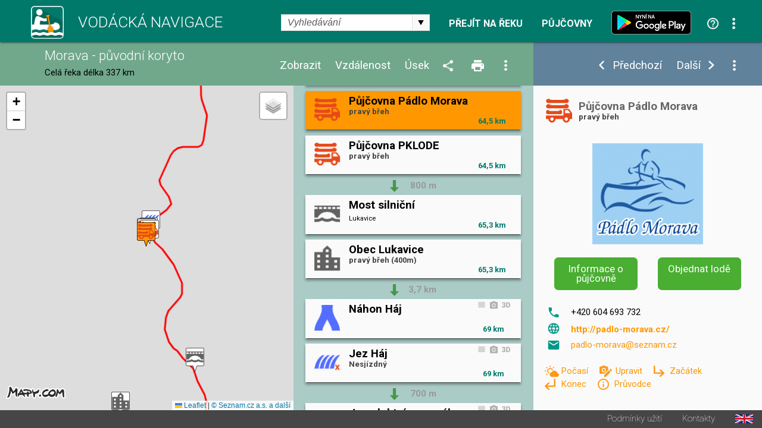

--- FILE ---
content_type: text/html; charset=utf-8
request_url: https://www.vodackanavigace.cz/morava-puvodni-koryto-pujcovna-padlo-morava?detailId=7384
body_size: 165799
content:

<!DOCTYPE html>

<html xmlns="http://www.w3.org/1999/xhtml">
<head><title>
	Morava - původní koryto - Vodácká navigace a kilometráž - Půjčovna Pádlo Morava
</title><meta name="viewport" content="width=device-width; initial-scale=1.0;" /><meta name="robots" content="index,follow" /><meta name="googlebot" content="index,follow,snippet,noarchive" /><meta name="description" content="Půjčovna Pádlo Morava - Řeka Morava - původní koryto - Vodácká kilometráž, průvodce, mapa a navigace. Jezy, tábořiště, kempy, hospody, půjčovny, sjízdnost." /><meta name="keywords" content="kilometráž, navigace, vodák, vodáci, půjčovna lodí, mapy, sjízdnost, jez, řeka, průvodce, Morava - původní koryto"></meta><meta property="og:url" content="https://www.vodackanavigace.cz" /><meta property="og:type" content="website" /><meta property="og:title" content="Vodácká navigace a kilometráž" /><meta property="og:description" content="Vodácká kilometráž, průvodce, mapa a navigace. Jezy, tábořiště, kempy, hospody, půjčovny, sjízdnost." /><meta property="og:image" content="https://www.vodackanavigace.cz/Images/LogoLarge.png" /><link rel="image_src" type="image/jpeg" href="https://www.vodackanavigace.cz/Images/LogoLarge.png" /><link rel="shortcut icon" href="favicon.png" /><link rel="stylesheet" href="https://fonts.googleapis.com/css?family=Roboto:100,200,300,regular,bold,italic,thin,light,bolditalic,black,medium&amp;subset=latin,latin-ext" /><script type="text/javascript" src="Scripts/global.js?v=9c07fa476a33e48ba15e797cbe58cebb"></script><link rel="Stylesheet" type="text/css" href="GetCss.aspx?file=/Styles/clear.css?v=5250616466551466afef2c3bfd9cc7cc"></link><link rel="Stylesheet" type="text/css" href="GetCss.aspx?file=/Styles/global.css?v=146336223170cb0b35af7a4dc8e44a78"></link><link rel="Stylesheet" type="text/css" href="GetCss.aspx?file=/Styles/checkbox.css?v=eb1120d8ecce48f6b5c1c9fa925e73e6"></link>
    <script type="text/javascript" >
        var ImageCaption = 'Obrázek';
        var OfCaption = 'z';
    </script>
    <script src="lightbox/js/jquery-1.11.0.min.js"></script>
	<script src="lightbox/js/lightbox.js"></script>
    <link href="lightbox/css/lightbox.css" rel="stylesheet" />
    
    
    <script type="text/javascript">

        var clasicDetailWidth = 850;
        var mapDisplayWidth = 500;

        var detailDisplay = false;
        var recall = true;
        var fixHeight = 0;
        var reklama = "";

        var currentRiverId = '14';
        var detailUrlSeparator = '-';

        var ContentListHeight = 700;

        function ResizeWindowMain() {
            
            fixHeight = pageHeader.clientHeight + pageFooter.clientHeight;
            var localFixHeight = listHeader.clientHeight;

            /* 6.5.2016 menim konst z 0 na 2, jinak je pod zapatim bily pruh */
            var konst = 2;
            if (winW() < 970) {
                konst = 1;
            }
           

            var dh = document.getElementById('detailHeader');
            var detailHeaderH = 0;
            if (dh != null) {
                detailHeaderH = dh.clientHeight;
            }

            var konstD = 0;
            if ($telerik.isFirefox == true) {
                konstD = 0;                
            }
           
            if (winW() < 500) {
                konstD = -1;
            }
            
            /*if (winW() >= mapDisplayWidth) {*/
                
            /*}*/
                if (winW() < clasicDetailWidth) {
                    detailContent.style.height = (winH() - fixHeight - localFixHeight - detailHeaderH + konstD  ).toString() + "px";
                    listContent.style.height = (winH() - fixHeight - localFixHeight + konstD).toString() + "px";
                   // console.log('2 height: ' + listContent.style.height + ' winH: ' + winH() + ', fixHeight: ' + fixHeight + ', localFixHeight: ' + localFixHeight);
                    mapHolder.style.height = (winH() - fixHeight - localFixHeight + konstD).toString() + "px";
                    mapa.style.height = (winH() - fixHeight - localFixHeight + konstD).toString() + "px";
            } else {
                    detailContent.style.height = (winH() - fixHeight - localFixHeight + konst).toString() + "px";
                    let hh = (winH() - fixHeight - localFixHeight + konst);
                    if (hh > 0) {
                        ContentListHeight = hh;
                    } else {
                        hh = ContentListHeight;
                    }
                    let hhs = hh.toString() + "px";
                    console.log(hhs);
                    listContent.style.height = hhs;
                    //listContent.style.height =  "200px";
                    //console.log('1 height: ' + listContent.style.height + ' winH: ' + winH() + ', fixHeight: ' + fixHeight + ', localFixHeight: ' + localFixHeight);
                   // listContent.style.minHeight = "200px";
                    mapHolder.style.height = (winH() - fixHeight - localFixHeight + konst).toString() + "px";
                    mapa.style.height = (winH() - fixHeight - localFixHeight + konst).toString() + "px";                    
            }

            CallResizeDetailImgHolder();

            if (recall)
            {
                recall = false;
                setTimeout("ResizeWindowMain();", 50);
            } else {
                recall = true;
            }
            
            MapListButtonPosition();

            SubmenuPosition();
           
            ShowDetailResize();
           
            CheckPartnerInUrl();
            CheckActionInUrl();
            
            ResizeListItem();
          
/*if (reklama == "" && winW() > clasicDetailWidth)
            {
                var dB = document.getElementById('divBanner');
                reklama = dB.innerHTML;
            }*/
        }

        function ResizeListItem() {
            holder1 = document.getElementById('listContentList');
            nodelist = document.getElementsByClassName("itemlist_title");
           // alert(holder1.clientWidth);
            var minDefault = 120;
            var minC = 20;
            if (holder1.clientWidth < 270){
                minC = 10;
            }
            if (holder1.clientWidth > 460){
                minC = 20;
                minDefault = 130;
            }

            for (i = 0; i < nodelist.length; i++) {
                div = nodelist[i];
                divid = div.getAttribute("data-id");
                var itemlistIsDesc = document.getElementById('itemlist_isDesc' + divid);                
                var itemlistIsPhoto = document.getElementById('itemlist_isPhoto' + divid);
                var itemlistIsUrl3D = document.getElementById('itemlist_isUrl3D' + divid);
                var min = minDefault;
                if (itemlistIsDesc != null) {
                    min = min + minC;
                }
                if (itemlistIsPhoto != null) {
                    min = min + minC;
                }
                if (itemlistIsUrl3D != null) {
                    min = min + minC;
                }
                div.style.width = (holder1.clientWidth - min - 8).toString() + "px";
                
            }
        }

        

        function CallResizeDetailImgHolder() {
            
            setTimeout("ResizeDetailImgHolder();", 200);
        }

        function ResizeMenuWidth() {
            if (recall) {
                if (winW() > mapDisplayWidth) {
                    var mph = document.getElementById('mapHeaderWidth');
                    var lhm = document.getElementById('listHeaderMenu');
                    var lh = document.getElementById('listHeader')

                    mph.style.width = (lh.clientWidth - lhm.clientWidth - 10).toString() + "px";
                }
            }
        }

        function ResizeDetailImgHolder() {
            var dih = document.getElementById('ctl00_ContentPlaceHolder1_detailImgHolder');

            if (dih != null) {
                var sI = document.getElementById('spanImg');
                sI.style.display="block";
            }

            var sU = document.getElementById('spanUsek');
            if (sU != null) {
                sU.style.display="block";
            }

            var cw = 0;
            if (dih != null) { cw = dih.clientWidth; }
            var vyska = (cw / 16) * 9;
            if (dih != null) {                

                dih.style.height = vyska + 'px';
                dih.style.backgroundSize = dih.clientWidth.toString() + "px auto"
            }
            var ami = document.getElementById('anchorMainImg');
            var amiS = document.getElementById('anchorMainImgSpan');
            if (ami != null) {
                ami.style.height = vyska + 'px';
                amiS.style.height = vyska + 'px';
            }

            var diz = document.getElementById('detail_imageZdroj');
            if (diz != null) {
                diz.style.top = (vyska - diz.clientHeight - 0).toString() + 'px';
            }
            var did = document.getElementById('detail_imageDatum');
            if (did != null) {
                did.style.top = (vyska - did.clientHeight - 0).toString() + 'px';
            }

            var dh = document.getElementById('detailHeader');
            var detailHeaderH = 0;
            if (dh != null) {
                detailHeaderH = dh.clientHeight;
            }

            var dth = document.getElementById('detailTextHolder');
            if (dth != null) {
                var localFixHeight = detailHeader.clientHeight;
                if (winW() < clasicDetailWidth) {
                    localFixHeight = localFixHeight + detailHeaderH ;
                }
                dth.style.height = (winH() - fixHeight - localFixHeight ).toString() + "px";
            }
            
            if (winW() < mapDisplayWidth) {
                var dth = document.getElementById('detailTextHolder');
                if (dth != null) {
                    dth.style.height = 'auto';
                }
                var dc = document.getElementById('detailContent');
                if (dc != null) {
                    dc.style.height = 'auto';
                }
            }

            if (dih != null) {
                dih.style.backgroundSize = "cover";
            }

            ResizeMenuWidth();
        }

        function ShowDetail(id, posunoutPozici) {
            
            ShowDetailOnMap(id);

            itemHolder = document.getElementById("listItemHolder" + id.toString());
            itemHolder.setAttribute("class", "listItemHolder selected");
           
            if (posunoutPozici) {
                ScrollListToPosition(id);
            }

            detailSubmenu.style.visibility = '';
           

            RewriteUrl(id);

            if (winW() < clasicDetailWidth)
            {
                ShowDetailOver();
            }
            else
            {
                var dh = document.getElementById('detailHolder');
                dh.style.visibility = 'visible';
                dh.style.top = '';
                dh.style.left = '';
                dh.style.width = '';
                dh.style.height = '';
            }

            var vis = 'visible';
            if (ids[0] == id) {
                vis = 'hidden';
            }
            var btnPre = document.getElementById('ctl00_ContentPlaceHolder1_btnPredchozi');
            btnPre.style.visibility = vis;
            vis = 'visible';
            if (ids[ids.length - 1] == id) {
                vis = 'hidden';
            }
            var btnDal = document.getElementById('ctl00_ContentPlaceHolder1_btnDalsi');
            btnDal.style.visibility = vis;
           
            activeId = id;
            var tb = document.getElementById("ctl00_ContentPlaceHolder1_detailId");
            tb.value = id;
            var btn = document.getElementById("ctl00_ContentPlaceHolder1_btnShowDetail");
            btn.click();
            return false;
        }

        function CloseDetail() {
            var url = location.href;
            var detId = 0;
            if (QueryString().detailid != null) {         
                
                url = url.replace("detailid=" + QueryString().detailid, "");                                
                detId = QueryString().detailid;
            } 
            if (QueryString().detailId != null) {
                url = url.replace("detailId=" + QueryString().detailId, "");                
                detId = QueryString().detailId;
            } 

            if (detId > 0) {
                var detUrl = "";
                for (i = 0; i < ids.length; i++) {
                    if (ids[i] == detId) {
                        detUrl = detailurls[i];
                        break;
                    }
                }
                if (detUrl != "") {
                    url = url.replace("-" + detUrl, "");
                }
            }

            url = url.replace("?&", "?");
            if (url.substring(url.length - 1) == "?") { url = url.substring(0, url.length - 1); }
            if (url.substring(url.length - 1) == "&") { url = url.substring(0, url.length - 1); }

            var stateObj = { foo: "new" };
            window.history.pushState(stateObj, 'Title', url);

            var btnPre = document.getElementById('ctl00_ContentPlaceHolder1_btnPredchozi');
            btnPre.style.visibility = 'hidden';
            var btnDal = document.getElementById('ctl00_ContentPlaceHolder1_btnDalsi');
            btnDal.style.visibility =  'hidden';
            var dsb = document.getElementById('detailSubmenu');
            dsb.style.visibility =  'hidden';
            
            var btn = document.getElementById("ctl00_ContentPlaceHolder1_btnCloseDetail");
            btn.click();            
            return false;
        }

        function ShowDetailResize() {
            
            if (winW() < clasicDetailWidth) {
                if (detailDisplay) {
               
                    var lc = document.getElementById('listContent');

                    var lcl = document.getElementById('listContentList');
                    var lcd = document.getElementById('listContentDetail');

                    lcl.style.visibility = 'hidden';
                    lcl.style.position = 'absolute';
                    lcl.style.top = '-1000px';
                    lcl.style.display = 'none';
                    lcd.style.visibility = '';
                    lcd.style.position = '';
                    lcd.style.top = '';
                    
                

                    var dh = document.getElementById('detailHolder');
                    dh.style.visibility = 'visible';
                    dh.style.position = 'static';
                    dh.style.top = '0';
                    dh.style.width = '100%';
                    
                    lcd.appendChild(dh);

                   
                

                    var lc = document.getElementById('listContent');
                    lc.style.overflow = 'auto';

                    SubmenuPosition()
             
                    var emptyDet = document.getElementById('emptyDetail');
                    if (emptyDet != null) {
                        emptyDet.style.visibility = "hidden";
                    }
                  /*  var detailTextH = document.getElementById('detailTextHolder');
                    if (detailTextH != null) {
                        detailTextH.style.visibility = "hidden";
                    }*/
                }
            }
            else {
                
                var lcl = document.getElementById('listContentList');
                var lcd = document.getElementById('listContentDetail');

                lcd.style.visibility = 'hidden';
                lcd.style.position = 'absolute';
                lcd.style.top = '-1000px';
                lcl.style.visibility = '';
                lcl.style.position = '';
                lcl.style.top = '';
                lcl.style.display = '';
                
                var dh = document.getElementById('detailHolder');
                var dhM = document.getElementById('detailHolderM');
                dh.style.visibility = '';
                dh.style.position = '';
                dh.style.top = '';
                dh.style.width = '30%';
                dhM.appendChild(dh);

                var lc = document.getElementById('listContent');
                lc.style.overflow = 'auto';
                //alert('1');
                if (scrolledToPosition == false) {
                    lc.scrollTop = 0;
                }
                //alert('2');

             

                var emptyDetail = document.getElementById('emptyDetail');
                if (emptyDetail != null) {
                    emptyDetail.style.height = (dh.clientHeight - 150).toString() + "px";

                    var frame = document.getElementById('frameEmpty');
                    if (frame != null) {
                        if (emptyDetail.clientWidth < 356) {                        
                            frame.style.display = 'none';
                        } else 
                        {
                            frame.style.display = '';
                        }
                    }
                }

                
                
            }
        }

        function ShowDetailOver() {
            detailDisplay = true;
            ShowDetailResize();
            MapListButtonPosition();               
        }

        function CloseDetailOver() {
            detailDisplay = false;

            var dp = document.getElementById('detail_popis');
            dp.style.display = 'none';
         

            var lcl = document.getElementById('listContentList');
            var lcd = document.getElementById('listContentDetail');

            var dhM = document.getElementById('detailHolderM');
            var dh = document.getElementById('detailHolder');
            dh.style.visibility = 'hidden';
            dh.style.position = 'absolute';
            dh.style.top = '-1000px';
            dh.style.width = '30%';
            dhM.appendChild(dh);

            lcd.style.visibility = 'hidden';
            lcd.style.position = 'absolute';
            lcd.style.top = '-1000px';
            lcl.style.visibility = '';
            lcl.style.position = '';
            lcl.style.top = '';
            lcl.style.display = '';

            var lc = document.getElementById('listContent');
            lc.style.overflow = 'auto';

            RewriteUrlBack();

            var tb = document.getElementById("ctl00_ContentPlaceHolder1_detailId");            
            ScrollListToPosition(tb.value);
            ResizeWindowMain();
            return false;
        }

        function ShowUsek(vybraneUseky) {
            var tb = document.getElementById("ctl00_ContentPlaceHolder1_detailId");
            tb.value = vybraneUseky;
            var btn = document.getElementById("ctl00_ContentPlaceHolder1_btnShowUsek");
            btn.click();
            return false;
        }

        function ShowVzdalenost(vzdalenost) {
            var tb = document.getElementById("ctl00_ContentPlaceHolder1_detailId");
            tb.value = vzdalenost;
            var btn = document.getElementById("ctl00_ContentPlaceHolder1_btnShowVzdalenost");
            btn.click();
            return false;
        }

        function ShowZobrazeni(zobrazeni) {
            var tb = document.getElementById("ctl00_ContentPlaceHolder1_detailId");
            tb.value = zobrazeni;
            var btn = document.getElementById("ctl00_ContentPlaceHolder1_btnShowZobrazeni");
            btn.click();
            return false;
        }

        function ShowPujcovny(partnerId) {            
            var tb = document.getElementById("ctl00_ContentPlaceHolder1_detailId");
            tb.value = partnerId;
            var btn = document.getElementById("ctl00_ContentPlaceHolder1_btnShowPujcovny");
            btn.click();
            return false;
        }
        function ShowAkce(partnerId) {            
            var tb = document.getElementById("ctl00_ContentPlaceHolder1_detailId");
            tb.value = partnerId;
            var btn = document.getElementById("ctl00_ContentPlaceHolder1_btnShowAkce");
            btn.click();
            return false;
        }

        function QueryString () {
            // This function is anonymous, is executed immediately and 
            // the return value is assigned to QueryString!
            var query_string = {};
            var url = location.href;
            var query = url.substring(url.indexOf("?") + 1, url.length);
            var vars = query.split("&");
            for (var i = 0; i < vars.length; i++) {
                var pair = vars[i].split("=");
                // If first entry with this name
                if (typeof query_string[pair[0]] === "undefined") {
                    query_string[pair[0]] = decodeURIComponent(pair[1]);
                    // If second entry with this name
                } else if (typeof query_string[pair[0]] === "string") {
                    var arr = [query_string[pair[0]], decodeURIComponent(pair[1])];
                    query_string[pair[0]] = arr;
                    // If third or later entry with this name
                } else {
                    query_string[pair[0]].push(decodeURIComponent(pair[1]));
                }
            }
            return query_string;
        };

        function RewriteUrl(detailId) {

            var detUrl = "";
            for (i = 0; i < ids.length; i++) {
                if (ids[i] == detailId) {
                    detUrl=detailurls[i];        
                    break;
                }
            }
            var rekaName = GenerateUrlReka(currentRiverId).toLowerCase();
            //alert(rekaName)
            var url = location.href;


            var url1 = url.substring(0, url.indexOf(rekaName)) + rekaName;
            var url2;
            if (url.indexOf(rekaName + detailUrlSeparator) == -1) {
                if (url.indexOf(rekaName) == -1) {
                    url2 = url.substring(url.indexOf('reka.aspx?id='));
                    url2 = "?" + url2.substring(url2.indexOf("&") + 1);
                } else {                    
                    url2 = url.substring(url.indexOf(rekaName) + (rekaName).length);
                }
            } else {
                url2 = url.substring(url.indexOf(rekaName + detailUrlSeparator) + (rekaName + detailUrlSeparator).length);
                url2 = "?" + url2.substring(url2.indexOf("?") + 1);
                //alert(url2);
            }
            
            //alert(url2);

            url = url1 + detailUrlSeparator + detUrl + url2 
            //alert(url);
            
            //var url = location.href;
            if (QueryString().detailid != null) {                
                url = url.replace("detailid=" + QueryString().detailid, "detailid=" + detailId.toString());                
            } else {
                if (QueryString().detailId != null) {
                    url = url.replace("detailId=" + QueryString().detailId, "detailId=" + detailId.toString());
                } else {

                    if (url.indexOf("?") > 0) {
                        url = url + "&detailid=" + detailId.toString();
                    } else {
                        url = url + "?detailid=" + detailId.toString();
                    }
                }
            }

            var stateObj = { foo: "new" };
            window.history.pushState(stateObj, 'Title', url);
        }
        function RewriteUrlBack() {
            var url = location.href;
            if (QueryString().detailid != null) {
                url = url.replace("&detailid=" + QueryString().detailid, "");
            } 

            var stateObj = { foo: "new" };
            window.history.pushState(stateObj, 'Title', url);
        }

        document.addEventListener('DOMContentLoaded', function () {
            ResizeWindowMain();
        }, false);

        var scrolledToPosition = false;

        function ScrollListToPosition(id) {
            
            for (i = 0; i < ids.length; i++) {
                if (ids[i] == id) {
                    itemHolder = document.getElementById("listItemHolder" + id.toString());
                   /* if (winW() < mapDisplayWidth) {
                        var body = document.body; // For Chrome, Safari and Opera
                        var html = document.documentElement; // Firefox and IE places the overflow at the <html> level, unless else is specified. Therefore, we use the documentElement property for these two browsers
                        body.scrollTop += itemHolder.parentElement.offsetTop;
                        html.scrollTop += itemHolder.parentElement.offsetTop;
                    } else {*/
                        listContent.scrollTop = itemHolder.parentElement.offsetTop;
                    /*}*/
                        scrolledToPosition = true;
                    break;
                }
            }
        }

        window.onresize = function () { ResizeWindowMain(); };


        function VyberUsekFirstPopup() {
            openModalPopup('vyber-useku.aspx?riverid=14&uo=&ud=&ud=&fs=1', onVyberUsekPopupClose, 360, 480);
            return false;
        }
        function VyberUsekPopup() {
            openModalPopup('vyber-useku.aspx?riverid=14&uo=&ud=', onVyberUsekPopupClose, 360, 480);
            return false;
        }
        function onVyberUsekPopupClose(wnd, args) {
            var arg = args.get_argument();
            if (arg) {
                if (arg.resultAction != '') {                    
                    if (arg.resultAction.indexOf('ok') == 0) {
                        if (arg.resultAction.indexOf('|') > -1) {
                            var usek = arg.resultAction.substring(arg.resultAction.indexOf("|") + 1, arg.resultAction.length);                            
                            if (usek == 'vp')
                            {
                                var hl = document.getElementById('ctl00_ContentPlaceHolder1_hlVodackyPruvodce');
                                var loc = hl.getAttribute("href");
                                window.location = loc;
                            } else {
                                ShowUsek(usek);
                            }
                        }
                    } else {
                        if (arg.resultAction.indexOf('sjizdnost') > -1) {
                            AktualniSjizdnostRekyPopup();
                        }
                    }
                }
            }
            var url = location.href;
            url = url.replace("&fs=1", "");
            url = url.replace("?fs=1", "");
            if (url.indexOf("&") > 0 && url.indexOf("?") < 0) {
                url = url.substring(0, url.indexOf("&")) + "?" + url.substring(url.indexOf("&") + 1, url.length)                
            }
            var stateObj = { foo: "new" };
            window.history.pushState(stateObj, 'Title', url);
        }

        function VyberVzdalenostiPopup() {
            openModalPopup('vyber-vzdalenosti.aspx?riverid=14&v=', onVyberVzdalenostiPopupClose, 360, 250);
            return false;
        }
        function onVyberVzdalenostiPopupClose(wnd, args) {
            var arg = args.get_argument();
            if (arg) {
                if (arg.resultAction != '') {
                    if (arg.resultAction.indexOf('ok') == 0) {
                        if (arg.resultAction.indexOf('|') > -1) {
                            var vzdalenost = arg.resultAction.substring(arg.resultAction.indexOf("|") + 1, arg.resultAction.length);
                            ShowVzdalenost(vzdalenost);
                        }
                    }
                }
            }
        }

        function VyberZobrazeniPopup() {
            openModalPopup('vyber-zobrazeni.aspx?riverid=14&t=&s=', onVyberZobrazeniPopupClose,GetMaxPopupWidth(540), GetMaxPopupHeight(410));
            return false;
        }
        function onVyberZobrazeniPopupClose(wnd, args) {
            var arg = args.get_argument();
            if (arg) {
                if (arg.resultAction != '') {
                    if (arg.resultAction.indexOf('ok') == 0) {
                        if (arg.resultAction.indexOf('|') > -1) {
                            var typpodtyp = arg.resultAction.substring(arg.resultAction.indexOf("|") + 1, arg.resultAction.length);
                            ShowZobrazeni(typpodtyp);
                        }
                    }
                }
            }
        }

        function SendUpdatePopup() {
            var tb = document.getElementById("ctl00_ContentPlaceHolder1_detailId");
            openModalPopup('navrhnout-aktualizaci.aspx?riverid=14&detailId=' + tb.value, onSendUpdatePopupClose, GetMaxPopupWidth(600), GetMaxPopupHeight(1000));
            return false;
        }
        function onSendUpdatePopupClose(wnd, args) {
           
        }
        function SendNewRecordPopup() {
            var tb = document.getElementById("ctl00_ContentPlaceHolder1_detailId");
            openModalPopup('navrhnout-aktualizaci.aspx?riverid=14', onSendNewRecordPopupClose, GetMaxPopupWidth(600), GetMaxPopupHeight(1000));
            return false;
        }
        function onSendNewRecordPopupClose(wnd, args) {

        }

        function AktualniSjizdnostPopup() {
            openModalPopup('aktualni-sjizdnost.aspx?riverid=14', onAktualniSjizdnostPopupClose, GetMaxPopupWidth(600), GetMaxPopupHeight(1000));
            return false;
        }
        function onAktualniSjizdnostPopupClose(wnd, args) {
            var arg = args.get_argument();
            if (arg) {
                if (arg.resultAction != '') {
                    if (arg.resultAction.indexOf('ok') == 0) {
                        if (arg.resultAction.indexOf('|') > -1) {
                            var usek = arg.resultAction.substring(arg.resultAction.indexOf("|") + 1, arg.resultAction.length);
                            ShowUsek(usek);
                        }
                    }
                }
            }
        }
        function AktualniSjizdnostRekyPopup() {
            openModalPopup('aktualni-sjizdnost-reky.aspx?riverid=14', onAktualniSjizdnostRekyPopupClose, GetMaxPopupWidth(360), GetMaxPopupHeight(1000));
            return false;
        }
        function onAktualniSjizdnostRekyPopupClose(wnd, args) {
            var arg = args.get_argument();
            if (arg) {
                if (arg.resultAction != '') {
                    if (arg.resultAction.indexOf('ok') == 0) {
                        if (arg.resultAction.indexOf('|') > -1) {
                            var usek = arg.resultAction.substring(arg.resultAction.indexOf("|") + 1, arg.resultAction.length);
                            ShowUsek(usek);
                        }
                    }
                }
            }
        }
        function PujcovnyPopup() {
            openModalPopup('pujcovny.aspx?riverid=14', onPujcovnyPopupClose, GetMaxPopupWidth(600), GetMaxPopupHeight(1000));
            return false;
        }
        function onPujcovnyPopupClose(wnd, args) {
            var arg = args.get_argument();
            if (arg) {
                if (arg.resultAction != '') {
                    if (arg.resultAction.indexOf('ok') == 0) {
                        if (arg.resultAction.indexOf('|') > -1) {
                            var partnerIds = arg.resultAction.substring(arg.resultAction.indexOf("|") + 1, arg.resultAction.length);
                            if (partnerIds == -1) {
                                window.location = "kontakty.aspx"
                            } else {
                            if (partnerIds == 0)
                            {
                                ShowPujcovny(partnerIds);
                            } else {
                                window.location = partnerIds.substring(partnerIds.indexOf(",") + 1);
                            }
                            }
                            
                        }
                    }
                }
            }
        }
        function AkcePopup() {
            openModalPopup('akce.aspx?riverid=14', onAkcePopupClose, GetMaxPopupWidth(600), GetMaxPopupHeight(1000));
            return false;
        }
        function onAkcePopupClose(wnd, args) {
            var arg = args.get_argument();
            if (arg) {
                if (arg.resultAction != '') {
                    if (arg.resultAction.indexOf('ok') == 0) {
                        if (arg.resultAction.indexOf('|') > -1) {
                            var partnerIds = arg.resultAction.substring(arg.resultAction.indexOf("|") + 1, arg.resultAction.length);
                            if (partnerIds == -1) {
                                window.location = "kontakty.aspx"
                            } else {
                                if (partnerIds == 0)
                                {
                                    ShowAkce(partnerIds);
                                } else {
                                    window.location = "akced.aspx?id=" + partnerIds;
                                }
                            }
                            
                        }
                    }
                }
            }
        }
        function SharePopup() {
            var url = location.href;
            if (url.indexOf("?") > 0) {
                url = url.substring(url.indexOf("?") + 1, url.length);
                url = '&' + url;
            } else {
                url = "";
            }
            openModalPopup('sdilet.aspx?id=' + 14 + url, onSharePopupClose, GetMaxPopupWidth(900), GetMaxPopupHeight(700));
            return false;
        }
        function onSharePopupClose(wnd, args) {
            ResizeWindowMain();
        }
        function CheckPartnerInUrl() {
            var partnerUrl = '';
            if (partnerUrl != '') {
                var url = location.href;
                if (url.toLowerCase().indexOf("partnerids") > 0) {

                } else {
                    if (url.indexOf("?") > 0) {
                        url = url + "&"
                    } else {
                        url = url + "?"
                    }
                    url = url + "partnerIds=" + partnerUrl;
                    var stateObj = { foo: "new" };
                    window.history.pushState(stateObj, 'partnerIds', url);
                }
            }
        }
        function CheckActionInUrl() {
            var actionUrl = '';
            if (actionUrl != '') {
                var url = location.href;
                if (url.toLowerCase().indexOf("actionids") > 0) {

                } else {
                    if (url.indexOf("?") > 0) {
                        url = url + "&"
                    } else {
                        url = url + "?"
                    }
                    url = url + "actionIds=" + actionUrl;
                    var stateObj = { foo: "new" };
                    window.history.pushState(stateObj, 'actionIds', url);
                }
            }
        }
      

        function VyhledavaniPopup() {
            var url = location.href;
            url = url.substring(url.indexOf("?") + 1, url.length);
            openModalPopup('vyhledavani.aspx?riverid=14&t=&s=' , onVyhledavaniPopupClose, GetMaxPopupWidth(300), GetMaxPopupHeight(600));
            return false;
        }
        function onVyhledavaniPopupClose(wnd, args) {
            var arg = args.get_argument();
            if (arg) {
                if (arg.resultAction != '') {
                    if (arg.resultAction.indexOf('ok') == 0) {
                        if (arg.resultAction.indexOf('|') > -1) {
                            var partnerIds = arg.resultAction.substring(arg.resultAction.indexOf("|") + 1, arg.resultAction.length);
                            SearchResult(partnerIds);
                        }
                    }
                }
            }
            
        }
        function OpenUrl3D(id) {
            openModalPopup('url3D.aspx?id=' + id , onUrl3DPopupClose, GetMaxPopupWidth(1400), GetMaxPopupHeight(1200));
            return false;
        }
        function onUrl3DPopupClose(wnd, args) {
            
        }
        function OpenVideo(id) {
            openModalPopup('video.aspx?id=' + id , onVideoPopupClose, GetMaxPopupWidth(1400), GetMaxPopupHeight(1200));
            return false;
        }
        function onVideoPopupClose(wnd, args) {
            
        }
        function OpenPanorama3D(id) {
            openModalPopup('panorama3D.aspx?id=' + id , onUrl3DPopupClose, GetMaxPopupWidth(1400), GetMaxPopupHeight(1200));
            return false;
        }
        function onUrl3DPopupClose(wnd, args) {
            
        }

        function OpenGrafSjizdnosti(id) {
            openModalPopup('graf-sjizdnosti.aspx?id=' + id , onGrafSjizdnostiPopupClose, GetMaxPopupWidth(1400), GetMaxPopupHeight(700));
            return false;
        }
        function onGrafSjizdnostiPopupClose(wnd, args) {
            
        }

        function PredpovedPocasi(gpsLat, gpsLng) {
            var url = 'predpovedPocasi.aspx?lat=' + gpsLat.toString() + '&lng=' + gpsLng.toString();
            openModalPopup(url, onPredpovedPocasiClose, GetMaxPopupWidth(800), GetMaxPopupHeight(420));
            
            return false;
        }
        function onPredpovedPocasiClose(wnd, args) {

        }

        var saveOpacity;
        var saveOpacity2;
        function OnMouseSubmenuOverLocal() {
            nodelist = document.getElementsByClassName("detailUsekOpacity");
           
            for (i = 0; i < nodelist.length; i++) {
                opDiv = nodelist[i];
                if ( opDiv.style.opacity != 1) {
                    saveOpacity = opDiv.style.opacity
                }
                opDiv.style.opacity = 1;
                //opDiv.style.visibility = 'hidden';
            }

           

            var zdroj = document.getElementById('detail_imageZdroj');
            if (zdroj != null)
            {
                
                zdroj.style.visibility='hidden';
            }
        }
        function OnMouseSubmenuOutLocal() {
            nodelist = document.getElementsByClassName("detailUsekOpacity");
           
            for (i = 0; i < nodelist.length; i++) {
                opDiv = nodelist[i];
                opDiv.style.opacity = saveOpacity;
            }

           

            var zdroj = document.getElementById('detail_imageZdroj');
            if (zdroj != null)
            {
                zdroj.style.visibility='';
            }
        }
    </script>


    

    <link rel="stylesheet" href="https://unpkg.com/leaflet@1.9.2/dist/leaflet.css" integrity="sha256-sA+zWATbFveLLNqWO2gtiw3HL/lh1giY/Inf1BJ0z14=" crossorigin="" />
    <script src="https://unpkg.com/leaflet@1.9.2/dist/leaflet.js" integrity="sha256-o9N1jGDZrf5tS+Ft4gbIK7mYMipq9lqpVJ91xHSyKhg=" crossorigin=""></script>

    <script type="text/javascript">
        const API_KEY = 'eyJpIjoxMiwiYyI6MTYzNzIzMTE2NX0.0by8ppniR_F4Mz4kek0nnn3jV925t4S2eFdO0fKpmDY';
        /*const API_KEY = '__fRKaD4wjaCedYLWQQeys-c2TMYeHnjptZW2EaQ-kQ';*/

        // mapove vrstvy
        const tileLayers = {
            'Obecná': L.tileLayer(`https://api.mapy.cz/v1/maptiles/basic/256/{z}/{x}/{y}?apikey=${API_KEY}`, {
                minZoom: 0,
                maxZoom: 19,
                attribution: '<a href="https://api.mapy.cz/copyright" target="_blank">&copy; Seznam.cz a.s. a další</a>',
            }),
            'Turistická': L.tileLayer(`https://api.mapy.cz/v1/maptiles/outdoor/256/{z}/{x}/{y}?apikey=${API_KEY}`, {
                minZoom: 0,
                maxZoom: 19,
                attribution: '<a href="https://api.mapy.cz/copyright" target="_blank">&copy; Seznam.cz a.s. a další</a>',
            }),
            'Letecká': L.tileLayer(`https://api.mapy.cz/v1/maptiles/aerial/256/{z}/{x}/{y}?apikey=${API_KEY}`, {
                minZoom: 0,
                maxZoom: 19,
                attribution: '<a href="https://api.mapy.cz/copyright" target="_blank">&copy; Seznam.cz a.s. a další</a>',
            }),
        };
        var map;

        var ids = [];
        var detailurls = [];
        var types = [];
        var znacky = [];
        var bodyNotReal = [];
        var markers = [];
        var activeId = null;
        var activeMarker = null;
       
        var m = null;
        var layer = null;
        var layerAct = null;
        var layerAct2 = null;
        var layerG = null;
        var firstZoom = true;
        var actZoom = 15;
        function InitMap() {            
            /*
            We create the map and set its initial coordinates and zoom.
            See https://leafletjs.com/reference.html#map
            */
            map = L.map('mapa').setView([50.12655, 14.41790], 13);

            tileLayers['Turistická'].addTo(map);

            // Leaflet has a built-in map control for switching layers.
            L.control.layers(tileLayers).addTo(map);

            /*
            Then we add a raster tile layer with Mapy NG tiles
            See https://leafletjs.com/reference.html#tilelayer
            */
            L.tileLayer(`https://api.mapy.cz/v1/maptiles/basic/256/{z}/{x}/{y}?apikey=${API_KEY}`, {
                minZoom: 0,
                maxZoom: 19,
                attribution: '<a href="https://api.mapy.cz/copyright" target="_blank">&copy; Seznam.cz a.s. a další</a>',
            }).addTo(map);

            /*
            We also require you to include our logo somewhere over the map.
            We create our own map control implementing a documented interface,
            that shows a clickable logo.
            See https://leafletjs.com/reference.html#control
            */
            const LogoControl = L.Control.extend({
                options: {
                    position: 'bottomleft',
                },

                onAdd: function (map) {
                    const container = L.DomUtil.create('div');
                    const link = L.DomUtil.create('a', '', container);

                    link.setAttribute('href', 'http://mapy.cz/');
                    link.setAttribute('target', '_blank');
                    link.innerHTML = '<img src="https://api.mapy.cz/img/api/logo.svg" />';
                    L.DomEvent.disableClickPropagation(link);

                    return container;
                },
            });

            // finally we add our LogoControl to the map
            new LogoControl().addTo(map);


            var bs = pageFooter.clientHeight;

            //var center = SMap.Coords.fromWGS84(14.41790, 50.12655);
            //m = new SMap(JAK.gel("mapa"), center, 13);


            //m.addDefaultLayer(SMap.DEF_OPHOTO);
            //m.addDefaultLayer(SMap.DEF_OPHOTO0203);
            //m.addDefaultLayer(SMap.DEF_OPHOTO0406);

            //var turist = m.addDefaultLayer(SMap.DEF_TURIST);
            //turist.setTrail(true);
            //turist.setBike(true);
            //turist.enable();
            //m.addDefaultLayer(SMap.DEF_HISTORIC);
            //m.addDefaultLayer(SMap.DEF_BASE);

            //var layerSwitch = new SMap.Control.Layer();
            //layerSwitch.addDefaultLayer(SMap.DEF_BASE);
            //layerSwitch.addDefaultLayer(SMap.DEF_OPHOTO);
            //layerSwitch.addDefaultLayer(SMap.DEF_TURIST);
            //layerSwitch.addDefaultLayer(SMap.DEF_OPHOTO0406);
            //layerSwitch.addDefaultLayer(SMap.DEF_OPHOTO0203);
            //layerSwitch.addDefaultLayer(SMap.DEF_HISTORIC);
            //m.addControl(layerSwitch, { left: "8px", top: "9px" });


            //if (winW() > clasicDetailWidth) {
            //    m.addDefaultControls();
            //} else {
            //    var c = new SMap.Control.Mouse(111);
            //    m.addControl(c, {  });
            //}


            //var sync = new SMap.Control.Sync({bottomSpace: bs });
            //m.addControl(sync);

            ///* Přidání vrstvy značek */
            //layer = new SMap.Layer.Marker();
            //m.addLayer(layer);
            //layer.enable();
            layer = L.layerGroup().addTo(map);
                        
            //layerAct = new SMap.Layer.Marker();
            //m.addLayer(layerAct);
            //layerAct.enable();
            layerAct = L.layerGroup().addTo(map);
            //layerAct2 = new SMap.Layer.Marker();
            //m.addLayer(layerAct2);
            //layerAct2.enable();
            layerAct2 = L.layerGroup().addTo(map);
            
            //layerG = new SMap.Layer.Geometry();
            //m.addLayer(layerG);
            //layerG.enable();

            //var markerClick = function (e) {
            //    for (i = 0; i < markers.length; i++) {
            //        if (markers[i] == e.target) {
            //            ShowDetail(ids[i], true);
            //            break;
            //        }
            //    }
            //}
            //var signals = m.getSignals();
            //signals.addListener(window, 'marker-click', markerClick);

            //var mapRedraw = function (e) {
            //    if (firstZoom == false) {
            //        actZoom=m.getZoom();
            //    }
            //}

            map.on('zoomend', function () {
                if (firstZoom == false) {
                    actZoom = map.getZoom();
                }
            });

            //signals.addListener(window, 'map-redraw', mapRedraw);
        }

        

        function vlozZnacku(id, lat, lng, name, description, i, type, latNotReal, lngNotReal, detUrl) {
            var icon = L.icon({
                iconUrl: "Images/Type/map_" + type,
                iconAnchor: [16, 41],

            });

            var marker = L.marker([lat, lng], { icon: icon })
                .addTo(layer)
                .on('click', function () { ShowDetail(ids[i], true); });
            if (name != '') {
                marker.bindTooltip("<strong>" + name + "</strong><br/>" + description);
            }
            var pozice =[lat, lng];

            

            ///*var obrazek = "http://api4.mapy.cz/img/api/marker/drop-red.png";*/
            //var obrazek = "Images/Type/map_" + type;
            //var options = {
            //    url: obrazek,
            //    title: name,
            //    anchor: { left: 15, top: 40 }
            //};
            //var pozice = SMap.Coords.fromWGS84(lng, lat);
            //var marker = new SMap.Marker(pozice, i.toString(), options);


            /*marker.decorate(SMap.Marker.Feature.Card, card);*/
            ids.push(id);
            types.push(type);
            znacky.push(pozice);
            markers.push(marker);
            //layer.addMarker(marker);
            detailurls.push(detUrl);

            //var poziceNotReal = SMap.Coords.fromWGS84(lngNotReal, latNotReal);
            var poziceNotReal = [latNotReal, lngNotReal];
            bodyNotReal.push(poziceNotReal);
        }

        function vlozAktivniZnacku(marker1, type, i) {
            var icon = L.icon({
                iconUrl: "Images/Type/amap_" + type,
                iconAnchor: [16, 41],

            });
            var marker = L.marker(marker1.getLatLng(), { icon: icon })
                .addTo(layerAct);
            if (marker1.getTooltip() != null) {
                marker.bindTooltip(marker1.getTooltip().getContent());
            }

            marker.setZIndexOffset(100);
            //var obrazek = "Images/Type/amap_" + type;
            //var options = {
            //    url: obrazek,
            //    title: marker1.getTitle(),
            //    anchor: { left: 15, top: 40 }
            //}
            //var pozice = marker1.getCoords();
            //var marker = new SMap.Marker(pozice, 1, options);
           //layerAct.addMarker(marker);

            if(bodyNotReal[i][0] != 0)
            {
                var icon2 = L.icon({
                    iconUrl: "Images/Type/amap_type_nastup.png",
                    iconAnchor: [16, 41],

                });
                var marker2 = L.marker(bodyNotReal[i], { icon: icon2 })
                    .addTo(layerAct2)
                    .bindTooltip("Tady vystoupit z lodi");
                marker2.setZIndexOffset(99);

                //var options2 = {
                //    url: "Images/Type/amap_type_nastup.png",
                //    title: "Tady vystoupit z lodi",
                //    anchor: { left: 15, top: 40 }
                //}
                //var marker2 = new SMap.Marker(bodyNotReal[i], 1, options2);
               // layerAct2.addMarker(marker2);
               
            }
            
        }

        function MoveMarker() {
            if (activeMarker != null) {
                activeMarker.set
            }
        }

        function CreateRiverAxis(axislats, axislngs) {
            var axisPoints = [];
            var c = axislats.length;
            for (var i = 0; i < c; i++) {
                axisPoints.push([axislats[i], axislngs[i]])
                //var point = SMap.Coords.fromWGS84(axislngs[i], axislats[i]);
                //axisPoints.push(point);
            }
            var polyline = L.polyline(axisPoints, { color: 'red' }).addTo(map);
            //var options1 = {
            //    color: "#f00",
            //    width: 3
            //};
            //var polyline = new SMap.Geometry(SMap.GEOMETRY_POLYLINE, null, axisPoints, options1);
            //layerG.addGeometry(polyline);
        }

        function StartMapMultiPoi(idss, lats, lngs, names, descriptions, types, latsNotReal, lngsNotReal, axislats, axislngs, deturls) {

            if (map == null) {
                ResizeWindowMain();
                InitMap();
               
            }

        
            var c = lats.length;
            for (var i = 0; i < c; i++) {
                vlozZnacku(idss[i], lats[i], lngs[i], names[i], descriptions[i], i, types[i], latsNotReal[i], lngsNotReal[i], deturls[i]);
            }

            var firstRPGPS = [50.2050539, 16.8492062];
            var lastRPGPS = [48.1719191, 16.9761413];

            //var firstRPGPS = SMap.Coords.fromWGS84();
            //var lastRPGPS = SMap.Coords.fromWGS84();
            znacky.push(firstRPGPS);
            znacky.push(lastRPGPS);

          
            //var cz = m.computeCenterZoom(znacky); 

            //m.setCenterZoom(cz[0], cz[1]);

            map.fitBounds(znacky);
            
            if ($telerik.isFirefox == false && $telerik.isSpartan == false) {
                CreateRiverAxis(axislats, axislngs);
            }
            
            if (winW() < mapDisplayWidth) {
                ShowMapOnMobile();

                var ShowMapDefault = 0;
                if (ShowMapDefault == 0) {
                    HideMapOnMobile();
                }
            }
        }

       
       

        function ShowDetailOnMap(id) {
            if (winW() < mapDisplayWidth) {
                HideMapOnMobile();
            }
            ClearActiveMarker();
            for (i = 0; i < ids.length; i++) {
                if (ids[i] == id) {
                    /*markers[i].setURL("Images/Type/amap_" + types[i]);*/
                    activeMarker = markers[i];
                    firstZoom = false;
                   

                    vlozAktivniZnacku(activeMarker, types[i], i);

                    

                   
                    
                    if(bodyNotReal[i][0] != 0)
                    {
                       
                        var zn = [];
                        zn.push(znacky[i]);
                        //alert('cz[1]');
                        zn.push(bodyNotReal[i]);

                        //latlng = [];
                        //for (i = 0; i < zn.length; i++) {
                        //    latlng.push(zn[i].getLatLng());
                        //}
                        var z = map.getBoundsZoom(zn);
                        //alert(z);
                        //alert(actZoom);
                        //map.fitBounds(zn);

                        //var cz = m.computeCenterZoom(zn);
                        //if (actZoom < cz[1]) {
                        if (actZoom < z) {
                            map.fitBounds(zn, {maxZoom: actZoom});
                            //m.setCenterZoom(cz[0], actZoom);
                        } else {
                            map.fitBounds(zn, { maxZoom: z });
                          //  m.setCenterZoom(cz[0], cz[1]);
                        }
                        
                    } else {
                        var zn = [];
                        zn.push(znacky[i]);
                        map.fitBounds(zn, { maxZoom: actZoom });
                        //m.setCenterZoom(znacky[i], actZoom);
                    }

                    break;
                }
            }
        }

        function ClearActiveMarker() {
            if (activeMarker != null) {
              /*  for (i = 0; i < ids.length; i++) {
                    if (ids[i] == activeId) {
                        if (i < (ids.length - 1)) {
                            activeMarker.setURL("Images/Type/map_" + types[i]);
                        }
                        break;
                    }
                }*/
                layerAct.clearLayers();// .removeAll();
                layerAct2.clearLayers();//.removeAll();
                
                activeMarker = null;

                if (activeId != null) {
                    itemHolder = document.getElementById("listItemHolder" + activeId.toString());
                    itemHolder.setAttribute("class", "listItemHolder");
                }
            }
        }

        function ShowNextDetail() {
            var sI = document.getElementById('spanImg');
            if (sI != null) {
                sI.style.display="none";
            }
            var sU = document.getElementById('spanUsek');
            if (sU != null) {
                sU.style.display="none";
            }
            if (activeId != null) {
                for (i = 0; i < ids.length; i++) {
                    if (ids[i] == activeId) {
                        if (i < (ids.length - 1)) {
                            ShowDetail(ids[i + 1], true);
                        }
                        break;
                    }
                }
            } else {
                ShowDetail(ids[0]);
            }
            return false;
        }

        function ShowPrevDetail() {
            var sI = document.getElementById('spanImg');
            if (sI != null) {
                sI.style.display="none";
            }
            var sU = document.getElementById('spanUsek');
            if (sU != null) {
                sU.style.display="none";
            }
            if (activeId != null) {
                for (i = 0; i < ids.length; i++) {
                    if (ids[i] == activeId) {
                        if (i > (0)) {
                            ShowDetail(ids[i - 1], true);
                        }
                        break;
                    }
                }
            } else {
                ShowDetail(ids[0]);
            }
            return false;
        }

        function MapListButtonPosition() {
            var btn = document.getElementById('ctl00_ContentPlaceHolder1_mapListBtn');
            if (detailDisplay == true) {
                btn.firstChild.style.display = "none";
            } else {
                btn.firstChild.style.display = "";
                var mH = document.getElementById('mapHolder');
                if (btn != null && mH != null) {
                    var rect = mH.getBoundingClientRect();            
                    var rectbtn = btn.getBoundingClientRect();

                    if (mH.style.width == "0px") {
                        btn.style.top = (rect.bottom - ((rectbtn.bottom - rectbtn.top) * 4 / 3 )).toString() + "px";            
                        btn.style.left = (winW() - ((rectbtn.right - rectbtn.left) * 2)).toString() + "px";
                        btn.firstChild.setAttribute( "src", "Images/PrepinaniMapaSeznam.png");
                    } 
                    else
                    {
                        btn.style.top = (rect.bottom - ((rectbtn.bottom - rectbtn.top) * 4 / 3 )).toString() + "px";            
                        btn.style.left = (winW() - ((rectbtn.right - rectbtn.left) *  3 / 2)).toString() + "px";                    
                        btn.firstChild.setAttribute( "src", "Images/PrepinaniSeznamMapa.png");
                    }
                
                }
            }
        }

        function ShowMapOnMobile() {
            var lC = document.getElementById('listContent');
            var mH = document.getElementById('mapHolder');
            lC.style.width = "0";
            mH.style.width = "100%";            

            
            
            return false;
        }

        function HideMapOnMobile() {
            var lC = document.getElementById('listContent');
            var mH = document.getElementById('mapHolder');
            lC.style.width = "100%";
            mH.style.width = "0";
            return false;
        }
        function ShowOrHideMapOnMobile() {
            var lC = document.getElementById('listContent');
            if (lC.style.width == "100%") {
                ShowMapOnMobile();
            }
            else {
                HideMapOnMobile();
            }
            MapListButtonPosition();
            return false;
        }

        function onSearchItemsRequesting(sender, args) {
            var context = args.get_context();
            var filter = String(sender.get_text());
            if (filter == 'Vyhledávání') {
                filter = '';
            }
            /*if (filter.length > 1) {*/
            context["Filter"] = filter;
            context["RiverId"] = 14;
            context["MaxItemsCount"] = 20;
            
            /*} else {
                args.set_cancel(true);
            }*/
        }
        function onSearchSelectedIndexChanged(sender, eventArgs) {            
            var item = eventArgs.get_item();  
            SearchResult(item.get_value());
        
        }

        function SearchResult(value) { 
            if (value.substring(0,1) == "p") {
                var pujcovnaId = value.substring(1);
                window.location = "pujcovna.aspx?id=" + pujcovnaId;
            } else if (value.substring(0,1) == "a") {
                var pujcovnaId = value.substring(1);
                window.location = "akced.aspx?id=" + pujcovnaId;
            } else if (value.substring(0, 1) == "c") {
                var pujcovnaId = value.substring(1);
                window.location = "cestovka.aspx?id=" + pujcovnaId;
            } else if (value.substring(0, 1) == "v") {
                var pujcovnaId = value.substring(1);
                window.location = "prodejna.aspx?id=" + pujcovnaId;
            } else {

                if (value.substring(0,2) == "rt") {
                    var rekaId = value.substring(2,value.indexOf("~"));
                    var str =  value.substring(value.indexOf("~") + 1);
                    var newT = str.substring(0,str.indexOf("~"));
                    var recordId = str.substring(str.indexOf("~") + 1);
                    var urla = location.href;
                    if (urla.indexOf("t=;") > 0) {
                        var url = GenerateUrlReka(rekaId)  + "?detailid=" + recordId + "&t=" + newT.toString() + ";";
                    } else {
                        var url = GenerateUrlReka(rekaId)  + "?detailid=" + recordId + "&t=;4;5;1;9;10;11;3;2;12;6;7;13;14;17;18;" + newT.toString() + ";";                    
                    }
                    window.location = url;

                } else {
                    if (value.substring(0,1) == "r") {
                        var rekaId = value.substring(1,value.indexOf("~"));
                        var recordId = value.substring(value.indexOf("~") + 1);
                        var url = GenerateUrlReka(rekaId)  + "?detailid=" + recordId + "&t=";
                        if (url.lastIndexOf("&t=") == url.length - 3)
                        {
                            url = url.substring(0, url.length - 3);
                        } 

                        window.location = url;
                    } else {
                        if (value.substring(0,1) == "t") {
                            var newT = value.substring(1,value.indexOf("~"));
                            var recordId = value.substring(value.indexOf("~") + 1);
                            var url = location.href;
                            if (url.indexOf("t=;") > 0) {
                                url = url.replace("t=;", "t=;" + newT.toString() + ";");      
                            } else {
                                if (url.indexOf("?") > 0) {
                                    url = url + "&t=;4;5;1;9;10;11;3;2;12;6;7;13;14;17;18;" + newT.toString() + ";";
                                } else {
                                    url = url + "?t=;4;5;1;9;10;11;3;2;12;6;7;13;14;17;18;" + newT.toString() + ";";
                                }
                            
                            }
                            if (url.indexOf("&uo=") > 0) {
                                url = url.replace("&uo=", "");
                            }
                            if (url.indexOf("?uo=") > 0) {
                                url = url.replace("?uo=", "?");
                            }
                            if (url.indexOf("&ud=") > 0) {
                                url = url.replace("&ud=", "");
                            }
                            if (url.indexOf("?ud=") > 0) {
                                url = url.replace("?ud=", "?");
                            }
                            if (QueryString().detailid != null) {                
                                url = url.replace("detailid=" + QueryString().detailid, "detailid=" + recordId.toString());                
                            } else {
                                url = url + "&detailid=" + recordId.toString();
                            }
                            if (url.indexOf("?&") > 0) {
                                url = url.replace("?&", "?");
                            }
                            window.location = url;
                        } else {
                            if (value.substring(0, 1) == "w") {
                                var ww = value.substring(1, 2);
                                var url = location.href;
                                var recordId = value.substring(value.indexOf("~") + 1);
                                if (QueryString().detailid != null) {
                                    url = url.replace("detailid=" + QueryString().detailid, "detailid=" + recordId.toString());
                                } else {
                                    if (url.indexOf('?') > 0) {
                                        url += "&"
                                    } else {
                                        url += "?"
                                    }
                                    url = url + "detailid=" + recordId.toString();
                                }
                                if (QueryString().ww != null) {
                                    url = url.replace("ww=" + QueryString().ww, "ww=" + ww);
                                } else {
                                    url = url + "&ww=" + ww;
                                }
                                window.location = url;
                            } else {
                                ShowDetail(value, true)
                            }
                        }
                    }
                }
            }
        }

        function onKeyPressing(sender, eventArgs) {            
            if (eventArgs.get_domEvent().keyCode == 13) {
                eventArgs.set_cancel =true;                
                var combo = $find("ctl00_ContentPlaceHolderMenu_UISearch");
                var comboItem = new Telerik.Web.UI.RadComboBoxItem();
                if (combo.get_items().get_count() > 0)
                {
                    var item = combo.get_items().getItem(0);
                    SearchResult(item.get_value())         
                    
                }
                        

            }
            return false;
        }
            

       
    </script>


    <!-- Pádler -->
    

<script type='text/javascript'>
  
   

    //function refreshReklama() {
    //    googletag.cmd.push(function() {
    //        googletag.pubads().refresh();
    //    });      
    //}


    function RunPadler() {

        var ed = document.getElementById('detailTextHolder');
        var fe = document.getElementById('padlerHolder');        
        //if (fe != null) {
        //    if (ed.clientWidth > 330) {
        //        fe.style.display='';
        //        if ($telerik.isFirefox == true) {
        //            setTimeout(refreshReklama, 1000);
        //        } else
        //        {
        //            refreshReklama();
        //        }
                
        //    } else {
        //        fe.style.display='none';
        //    }
        //}

        
        /*var ed = document.getElementById('padlerHolder');
        if (ed != null) {
        if (ed.clientWidth > 300) {
            ed.style.display = 'block';
           
        } else {
            ed.style.display = 'none';
        }
            }

        
        var pH = document.getElementById('padlerHolder');
         pH.innerHTML = reklama;
*/
    }

    
</script>
    <!-- END Pádler -->


    


    <script async src="//pagead2.googlesyndication.com/pagead/js/adsbygoogle.js"></script> 
<script>
    (adsbygoogle = window.adsbygoogle || []).push({
        google_ad_client: "ca-pub-2510610977562185",
        enable_page_level_ads: true
    });
</script>


    <script type="text/javascript">

        function ResizeWindowMaster() {
            SubmenuPosition();

            if (typeof (ResizeWindowMain) == "function")
                ResizeWindowMain();
            
        }

        document.addEventListener('DOMContentLoaded', function () {
            ResizeWindowMaster();
        }, false);

        window.onresize = function () {ResizeWindowMaster(); };

        function OpenPujcovnyPopup() {
            openModalPopup('pujcovny.aspx', onOPujcovnyPopupClose, GetMaxPopupWidth(680), GetMaxPopupHeight(1200));
            return false;
        }
        function onOPujcovnyPopupClose(wnd, args) {
            var arg = args.get_argument();            
            if (arg) {
                if (arg.resultAction != '') {
                    if (arg.resultAction.indexOf('ok') == 0) {
                        if (arg.resultAction.indexOf('|') > -1) {
                            var partnerIds = arg.resultAction.substring(arg.resultAction.indexOf("|") + 1, arg.resultAction.length);
                            if (partnerIds == -1) {
                                window.location = "kontakty.aspx"
                            } else {
                            if (partnerIds == 0) {
                                if (typeof (ShowPujcovny) == "function")
                                    ShowPujcovny(partnerIds);
                            } else {
                                
                                window.location = partnerIds.substring(partnerIds.indexOf(",") + 1);
                            }
                            }
                        }
                    }
                }
            }
        }

        function OpenAkcePopup() {
            openModalPopup('akce.aspx', onOAkcePopupClose, GetMaxPopupWidth(600), GetMaxPopupHeight(1000));
            return false;
        }
        function onOAkcePopupClose(wnd, args) {
            var arg = args.get_argument();
            if (arg) {
                if (arg.resultAction != '') {
                    if (arg.resultAction.indexOf('ok') == 0) {
                        if (arg.resultAction.indexOf('|') > -1) {
                            var partnerIds = arg.resultAction.substring(arg.resultAction.indexOf("|") + 1, arg.resultAction.length);
                            if (partnerIds == -1) {
                                window.location = "kontakty.aspx"
                            } else {
                                if (partnerIds == 0) {
                                    if (typeof (ShowAkce) == "function")
                                        ShowAkce(partnerIds);
                                } else {
                                    window.location = "akced.aspx?id=" + partnerIds;
                                }
                            }
                        }
                    }
                }
            }
        }

        function GenerateUrlReka(rekaId) {
            if (rekaId == 1) { return "/berounka" };
if (rekaId == 20) { return "/luznice-pres-novou-reku" };
if (rekaId == 2) { return "/vltava" };
if (rekaId == 21) { return "/ticha-orlice" };
if (rekaId == 22) { return "/divoka-orlice" };
if (rekaId == 3) { return "/otava" };
if (rekaId == 4) { return "/sazava" };
if (rekaId == 5) { return "/ohre" };
if (rekaId == 6) { return "/luznice" };
if (rekaId == 7) { return "/luznice-nova-reka" };
if (rekaId == 8) { return "/nezarka" };
if (rekaId == 9) { return "/orlice" };
if (rekaId == 10) { return "/ticha-orlice-reka" };
if (rekaId == 11) { return "/divoka-orlice-reka" };
if (rekaId == 13) { return "/jizera" };
if (rekaId == 14) { return "/morava-puvodni-koryto" };
if (rekaId == 15) { return "/morava-mala-voda" };
if (rekaId == 16) { return "/morava-mlynsky-potok" };
if (rekaId == 23) { return "/morava" };
if (rekaId == 24) { return "/morava-pres-malou-vodu" };
if (rekaId == 51) { return "/doubrava" };
if (rekaId == 52) { return "/blanice" };
if (rekaId == 53) { return "/zlaty-potok" };
if (rekaId == 54) { return "/kamenice" };
if (rekaId == 55) { return "/uhlava" };
if (rekaId == 56) { return "/tepla" };
if (rekaId == 17) { return "/dyje" };
if (rekaId == 57) { return "/lomnicky-potok" };
if (rekaId == 58) { return "/pramensky-potok" };
if (rekaId == 59) { return "/rolava" };
if (rekaId == 60) { return "/lomnice" };
if (rekaId == 61) { return "/skalice" };
if (rekaId == 18) { return "/hron" };
if (rekaId == 19) { return "/ploucnice" };

        }

        function CloseAndroidAnchor() {
            var aa = document.getElementById('androidAnchor');
            aa.style.visibility = 'hidden';
            aa.style.position = 'absolute';
            aa.style.top = '-1000px';
        }
    </script>

    <!-- Global site tag (gtag.js) - Google Analytics -->
<script async src="https://www.googletagmanager.com/gtag/js?id=G-8WZWQKKZ2B"></script>
<script>
    window.dataLayer = window.dataLayer || [];
    function gtag() { dataLayer.push(arguments); }
    gtag('js', new Date());

    gtag('config', 'G-8WZWQKKZ2B');
</script>
<link href="/WebResource.axd?d=QKX1AO1vX8ebWKfbb4eOTLSePvK4HSgRMQu0PtANRRkj_wLUia2m7KNm8a5uZwCtU96upZ6VZzDoa3Myz0EeKIug7ahh3ojCAcjeU4y_K9bRLSeOWfkQyD87tu6AbbaF0&amp;t=638041951552024325" type="text/css" rel="stylesheet" class="Telerik_stylesheet" /><link href="/WebResource.axd?d=_s8C6V0hVmZ50IR7zUlbBHXP_xkcImFTmXSL-lwDkFxwRb_RIn0RHRwt4F9t1xlhZMoji2a_u-qEvwx1LNmWBSGi04HeZ9onWl-D7WZnmbH5PqV-F-Xc9HKm7MCMCARXltEfOx7TYk72vFamqw5NJhXNNl0qHsub5iDGdaUWoM41&amp;t=638538663371425159" type="text/css" rel="stylesheet" class="Telerik_stylesheet" /><link href="/WebResource.axd?d=b8adWYak0tImLef4A3fc9d_vE8eAVZzK220GBeRN3HCcDB7xZMccAk0bIqYg_vG7pji4PXUgNNDhPg_ns4sj0yoEtRYPzzpbQ5GFWuROcFirLI6E09vVPaN_SVdEqetdwpCF0yoFyQlLgol4bT4MgQ2&amp;t=638041951552024325" type="text/css" rel="stylesheet" class="Telerik_stylesheet" /><link href="/WebResource.axd?d=LsM83SpmaZU4UNxHzRFQTIoVljlbA5hNF8Uco9JHmqw_LUWrOOpxbIDz9jtqFpNAPLrzXHqkIMTIXhgHF_nx9aRByV8JV-kHJYlk7DeTldGY_j5L9OxHnHvQZpKJtdUyUunPFBqb-9ScgSm480tjimtiAmYWEvHSTiIgR0WZ7-g1&amp;t=638538663371425159" type="text/css" rel="stylesheet" class="Telerik_stylesheet" /></head>
<body>
    <div id="fb-root"></div>
<script>(function (d, s, id) {
    var js, fjs = d.getElementsByTagName(s)[0];
    if (d.getElementById(id)) return;
    js = d.createElement(s); js.id = id;
    js.src = "//connect.facebook.net/cs_CZ/sdk.js#xfbml=1&version=v2.5";
    fjs.parentNode.insertBefore(js, fjs);
}(document, 'script', 'facebook-jssdk'));</script>
    <form method="post" action="./morava-puvodni-koryto-pujcovna-padlo-morava?detailId=7384" id="aspnetForm">
<div class="aspNetHidden">
<input type="hidden" name="ctl00_pageScriptManager_TSM" id="ctl00_pageScriptManager_TSM" value="" />
<input type="hidden" name="__EVENTTARGET" id="__EVENTTARGET" value="" />
<input type="hidden" name="__EVENTARGUMENT" id="__EVENTARGUMENT" value="" />
<input type="hidden" name="__VIEWSTATE" id="__VIEWSTATE" value="rV76yCm1m6jNikKpD4WZV7wVfG6sq3PYXd3nAJQvd+uUSMsy47rqeuEY8U+pIR2QeciEdmMTA8xStJu/RPK3iX9xX3VQMOAtK6lPPB44zJHvTHTxl26FrcLihT6L7Ofw1qF258QUqXCKvn3PtiBDvKKJFbhtE+0/PNapeyHD2NVKVPSCMC4JvVupBZvfGjs4GEZ6t6c1OEbGg6KC+PQAxXEBNm49dMnN6ylXfDFZ1/6HWl04GHOWVg6N3f4Q1ywwmwtXgMKVOnwXkfY6w+3eCsSTS7xzmRKWNYIZmZvCWE29dMj+GMveNR5mOUJ2gyjanvORBJpqzDs4xXEw026ub4R9HP8eWi1kvEs8ofIw2X4Go8b2FY0U5f44DVpDkBZoqIYkA4pUFyQ1KbtB80bRAmVhj3I4mC6BhASWTM2jQHf/x4nJWT6pIkc52/r3SE7YjovKL+1v6G35+kYKTnSSPtlgDKdFOmNpmzdWFgBnzYLVLfh+nDmKF4v/T32UL3MAzfVAh9Qx5e1GBoyb/XdFjZLMZSMRRW2HRl2hPc6ZdLH/91pqwX9foYYzh68DVbR4WZgLhHDdotumMH7PVVNhZ8RrbShNIkirEbVKed2yHkd7xG2aLHYQ6WxxEVlJCseOdf7R/[base64]/jSs9+dtAFZUXdjnHksAQA9cPDeFO5xJWMJZIxJoBSjK+o1PIbmI+San08q9abNTuszNJTEdiXoOSH42PrzBB9XJ1LW/OFUPgvyohkoUyiKrAR3Tq+VAp/W7MFYltip8HD+t2qQNV24Q5+oJG9I351VAQjjPH6cl1GkX61HscOos0qBc+gO9kX9+oTBW2tizrH9wpcdc8p3+FwMeaEf4xy4yx0DVEGKUnUQ6g+dtLO9Xs+Bf18zWLNVgVdFQGdOx/1+xfxuPlRrtZ1Dac76NRUbknZqgbeMQ96fG0eH+P2jbndvnVonKDDBd5ZBFVIZGjWvkZBdg5MEpwBVYiXg5YIs391xFMkYHtftosI9y0HqjIQUMN0gw2xD2n+lKqiVNXEqjY/G9a1HOdR+u2iKzQUkjvYma0V2P4iq2kXLLxZLzznUBPPvSNoaUGDhpLq6k3L1Q1ti1LCgrXiVvtk874CQS6OZSxGYCiZUhMTXmz1qxV0EgMt+IKpuKIFe1JZuZFG9qlepozjYq52JDuBaeQXKgHWDf+be5v/cnJqqnXQk3VsnqncEpMpkZ5Kgh5djbiIxjrEOwyTZsCqGMZX/vZi260oauVZBGdxSwZI1s3Xhy1fneG6nh+mgb5t62+tpCXeh6eaFYRtg28xPZGA2+JK4F9JFtFitbTc8a3IjJeznJsUwDLx/a1TWKFJcyaMvoUICAqAZwxw1evqQnqe2x8HgKh8z14rsc+sUb0oalYNVOuqur01yfRxpW/cs7A8l4+BdUbR2Q+acnQULT2PWGHYagGjGQCWUIWcBaKEED6wuP+dbSzS4xsfC0thXtI59NNQ2jyPb+EfUdCz4IxhDIpUkHg5tKlk32E73UJNN1PUNSLeRd/WWkrK3u8rn90upiOm9tFCrNNJuB2tGkxGA7K2Y5M67v2yXo9Ia9th8dIoqRFYDsJ5OIINTMBccNpY6l3tCm48tJjpvjeFz7mhcUl36WLghjetbuRiFdYDhO+vlQeh2KJi0OsnZ2Rtmn0zLydElLbNWWk4TRl8VYCYQTIlqOT0pBY6dyvuz/rr2Pk9zBQG6KEQFp72rRxr1gWxYyl8qmU/Mtc9JH9zZFYHfUhbuzQ0HXzHBiH+mbzJTYrb+BF0uJ+klhjXqypV55UUBz7C/Xo7PqxOCIfdcqjUPrCvNUWyc9BFeAu/yUznREDOxq9lpl3VEVzUptn6rwj0XSDGQZhMgAV1vfVNo28Kypa6OfDVxxAIpPx5+O+qx4PTb6LjfwNvoLthJ/lkzEn2Y1eCr80Xp2zsW2sCU3mPrFOyfQ30ncVxoHNy5EjejzuNb5yNMSR61S0mD/4ARzH2pTao3XSjKTvv3dQuOTvchgcfjsLrBd12IsrRRN/bBJk5Sav42v6IOZZJ2zJGAJKCaDFTHE0qsiGbj050nlxS8/oeHbrZG8vPcGuQ6L7evL/KSLARJnH7ksP9TIrJ6Vq8lXPXMVcbuKx0BZVqFC4zB0yiJWfC6JvexDgpClGd426os814PZ3pMIt+YXpvzQdT+0D8obQslwW3ANzOjRfEao/6mDTS1VUXWVeAwQiMmGrpSxmFIZ1+hrlDugF9L3xaOUetSIPNNU7cah4Q1Xsn1n0HV9esCY5Jxl6CFcwXYQCBlu45ytQAsROSXLrNcn+FX3oSQ85bF3kU9izbTNxd+w5XQrsqdYhsbBsS/67asoEzT0H83U0DZlv4PeA/cx0O+qk2SJ+A1gLRF1pwtC+0hw0HZMTrGLZRZ08j0NS6iR2JsLSp8i41N5jB1NrHB+i92nDYpcCyB3M6ma2gl1r01iqif+L1A6a6n8xqudAGwkfasOeMnfurhMs9DJqm8GWTszWHFIg3wIEKqAIymFZds26X3ZjenggtQw5tgErAghnJoup0MhQ9/GuVO5piv9V/Hs6uUffi+KkiyT9CzT7T5QVgk18xMI2XWqp+2kAsOa7ojrwwdGch/V/xg0SX5SmGCGeG2ptxUhDNE6R2RpdMO/kxgcW8q2ml1sXK42VReMn4x6Dy9Ak1xms0Ts3l0+0vzpIRRVkmjip3bNjNK4/nu8jr0wRdB3ixbsg6ahF904g928lGvuQ5JaXlFWp5KmXgwHOUPReAfWFcdhZa2knnh2bQg3paw2+VPrN9NssZJ2TVaLDhQpvZcYm+AK7OoG1CEQzTwyV1uLOnoTGyzEZoSD9Xvnjvjh8U++ydd+MlnP7rkupHuo6KlLTBsE/TR2YlRB7tMZNUoLmKYlkrtHNXhfa2ffZJ2uzZXAqJFSkVaoo0NPTIWrIP8FhGme0Xl0vt8AxA1HmLQu4NLudA9HSfmnP/sVje9TgCRctOnBsZIACmJxjIwfe4hCHJFzcGMAHeNY7h5hu6GFBTmSIxnxhHHZr5U5LnhDKF5M164QYZ7M8dG1PGu3iV5zlU+JJRLe80pMACqgk2WKEdfLj/nr0jBZyYptKk+UlHB6hKCheS9JZ0vIspor+8zaWjW17vDQyONsUE3REGK5PsVTr1JSZHZ72BU5Xqe9PfqPFxrejSmk3nOG3SoFnHRlr4niKbcgHfeECMbaRDATLZZ75aiLeLycMqO8OKmCsRHLxHKWp1r8I0+CA/fUOHcJ4wJU9gVnX2gif16KoJr0Ve70jVFhBgUP2lizWd0kdRMVDNWFjRa7LlQXOospNtMnPCBXBw5mHQ93kdszbRCJ9PlSaZx2JRAdyT8c806Nov9fvqNDWvNNArL8ximUhj5tpxdGbTKLO0mTGrgiVFcTuzbi3A8uioiuM6t5vM/oiIM+tlgZYCdv1l4k8szmJ8bDDYl2+mR7sQlN7M0hFwV+tkk6ThBrbYbUNnnccXZl3VsfaWND58uyHFkU+eue/1SN4sz/gRfrNugWenaZu3EYlSe94o21OgWP/Z3ikPFo+a89o11XwoKXzPy6DTZL10sAbTrjXn+0hxnLxwCJYMXQIdVqOdB2GTwhyrrtvZWhV/WerD6nUQxLvoizaQ1lFgBwj+MFfOKW72JoBM7qlLnSEkfw+JLpf9LDXHjkthTQmZr+xtnRgD2jOBJcpTWKBmCadrGAM6n43usGuyiClpCQ3qA4kcmDEW/fqwwQ8sxttGtxghWyjnACC/TAyTMt8IvKTVYjeXyEAljqBxmLTREiJBqopVIT6+E1yxAIhG+5aPZnMoj6OgltP4fVzaaO+gNuS77DXvu1Qu9FxwmW67CC1zZDC5zh7wSPDqwf+8PIEbdZMpuR7iPvl9Ta2ofBH5CHAkZ3+t93sj8eq++pMlrRfxIjC75AgIdPlvRCIlAR2pP05ueqs/ePMeMl36NZvkC6MKYHin81ieZph7yxkbkMQqc4lj3xqtIbksoBVewFlIdzqCHwv9elPgGOWYG0/7VW0gPZJG87JkbD4jgEZZ+JffE6p3tTmys9Y23JSvm2LeQ13xjIA3oY5nWajm6WwYV+ystpxz1MzoHKslMHgFS6uV/KHywR9keFEqP468ZwyrebxMhCMtLxukAy86iRKTs1xKMaXZPC40xdF78pLZbwJaQUM9Jm2tybIt6FwF8kr2vYZjjRA7SyqscOea5yHI46Z0rgckzC4qx6nSxt+voJCF0ra+xCeMcG/lcfGPxrrKqDm2KV22Oqw5cRdPLCsscB70+dJUQy9JAcEsrptNq3+Q0ncMOJkG48tHXtdMinRdMQKIfwS++f4d0MKpmjBTpEUvoDnsJcUu1imxbTxuVxkh2nOmoCDAOf1O/dfX6g//hq8XG+7FZMTUPrWabCrqYZpjYBzx5BoQcuXp2YSHdOYUctJQPmkkWNf4YDNBLfYE30mjMFdkbnQpll8NNEoPhq8vVhHaxKOkcvXugxO/Z/U5ug9swdU+wD/k1v0PaV8/GUFdO9MkZOlZcUvSZe3zqzygJ3TiRsHusnDZ8Jzyi5DNL0Nqk0CygpvTcviG9cnYOEjE0k1ESqGkUKXJgbeaFi9CiVY+5tbwkYH2Bn427ufVjLGcYyGetJDU4AqG/njaRgPxw7fdO9jOxTo4ySPPwZ2XQ448ow4hIINkLBR6mJj2sUi61JoE7kG68fMlwTEplS9va2d9/zvM+dVktQth5x186ibpey/L6AD/EjBRhGmUAQMeyOVv3oD7mdXDRulPBZO57OonkkUQtmqx4peYH/o2wVGRCEe6nPoSvjR2q09yOAofFYX3wco1RPtdOj1zob428cQfrqDxv64rjOmEFKm0TP44ptzdYSEpllPO3rcZFsRVAiMoUFZX9CfzQE7ThwELTsJTj3EgRmtZbpFFskACGBV1phlqbEfq8/c+lGjEkcU+4bt9dOnWSBGNsBmdcBAYBwHU/uiKld5WG3OeY0Cp2OSOcVAEZGZor1e4t7DnUMBjSyVmm/[base64]/wWneldSsbf2Ekt1DacpYXtxH1/yI0REPK4ZXldq8bmfAhtDAQKDImpGDCrvm8OiJyBoeomtojanqtEl7hw/OgpsaLdaabn/ndyFbLiSnSh7lupFO/ChdWYMqid6ZVULaZqYNhC5TIsWLDCtI1R4WLa+N2rddKS93G+BNBEf6CaRG2UNOvLsk82/EqI7mMQvgSrgyTmRf7L/gYN/n8VfvxxCUHiiw2H6Xl8wTYJGVfpI7tVH1WsexiyyCkKZ6jjIBoJ+l6ZpK/xiFc+H+wsOXN27EMWbD3NjmPUFiI04qiv1qSF6Q28yhp3s9phetv1XrPIwqGWwTeA8+OTqkaSqCkE+0n7cZQ94gQ7HY2PN09xc7zC3CiOILazPpgJlDcm5gtt8i9CEL6C+ycTJGp56YdqWO5aCaKlHm1dcejU4LgtufUWNZU9Ufg6EbaZDroB3KY/[base64]/68HR4RSREyv+sdckjsW5oDRsr5YsrQPNaT7+aCXzUxwD0JDpeKvNYvJqgPXKJCNj258mTyD7SqUNjywR1CrrUBgxLeQQ22r1Emv/445AlVNw+Xk858i5nuZxFCvbmqe2XlZqNvi+H90IM/0q0EcnavrQHjocx5tHklkdg3JrfJ5pKc1cbuyml80uotEP/bcQxAYjzmPY7yg0wQOcrf+YWb2gt+QL60Kb78ePIXlbEAwAu60LcFJtfNhGgRk4Y3ci1YGdpyx3S+omBaBGVbNr7qDd2Jth/Zg1KpnpMyU5JufGplw6Oe42yYdsObyqSgEp1W1pHNiVCXAFRucRtfUywb2DuV6yZl6yKUyBtHrGiFhtKPtJX+JyfQcPrQLdMKz5AstglGoVSBiuzPNp6hQ9kTnlgoIV+z4rLTysQ783ccKe5ykA62JnzHj3EYTKKGZ0/RiYg4YCBQC3tbG/zbXM7agIUaEnOZUuFHrTUSJ5gLR9sh6XVHK9uyQ3JjbeURfu3JACR0rZx0DgM5BACxhi3ZPKrjexU5NCAUtNreTuz6+QAKUStK+GZckYOVcu0mOSbaA0haMmvG3U/VzK9i8rb2wdvre5i5HjZ22Hgm4VNvFlPLP/g32RFIDQE0QO2BVW2JqARgfdUYglKPqL+ua2CC2eDuXlVzL5U5PWniy3kcP4wCWO0MsJp0zXk+lyivE6jq39z8GWQnobG5nK0Zg/rNzCRwi68RbJV2qJ5iSiLtczugC4UxHwghbfSe9KtMErrOwkb/m2h5TfxAKNbzzARDvJv1sP15YKEypq5jfCbudKzAKbUWF81PoA/Q+x4e0P8lv5kjVjqTlZMqZSs+Mw/l0f6gcCHfJylGfq2EMS5ov0VXFJNDMjjAhuWO4sWQya7FpW4krzrzleyDxmqC9T+JULQqs2bcPxFZy5ul4asLO/1oAAU7lhO5FudSFnLu54FleSsPhBXizGAkGmchUcagkNwF3EvtlleUi67HT8suzAzbxSwEXJoXNufRV62WCa+xfbNpfJfE3H7TNsad9kZZjd6AAzA//[base64]/xwYXrKA83RSxXYt0Fxc0xdAakpUS7C4Udm1+EqnA1jysEzT0NJ714Hf7W2+TzXzszdWuwmKFMtamWTgz+YcvY+YdVldGfxuJ6bNXfIrv572CWjEN82asiN7cpv4Bl7tqvTyFfXA2IIrqi7kIuq28t8IHwYbV66DKAeK4z6GrNxoZ1f/HynC13PWJcbnpWpb3T8pixWVkCub2PMUFbxMQkA9LVZWujFhL04SksGtxN6CboLdx8mOAPwdeAnreSBgkP8o/HLUdYr9Vh6jDtf0ZVnOv5ctlOCvj0uSROyL+OkskqkYjq//qznOC4n5S/uYQbaUgis4Ed1MKfJIOfRawH+xiHXpyV0/YByw+2lOkEFdnQTBP54ymLSeFul9pcafCSBnpBYHpVGfu4IzYqvjqn6en7hNmOCXt0Sw1wvuVw8D3kWSmXifi/[base64]/[base64]/w8h5L82hzH6HGOehhJdoLv617990qBuVcRq/XmbFv27/VSb/S86mgpp8FfR7VLoYnJYsrfvP/Uzdpq0C3+UMX7jhOJZHs1Bd0HUvLaIbDw6cQdqlkh31IfmhZWF6L9BxlLPqgDrFy4RHZRprtA8Sw685FrwtElh+3tcIAAlx4jaJnX4sgE6VjhxntW/9+EhqD1BMAoUwylL1bofDeyvXpgZnfh+b3MNyHd7WIur/[base64]/WK6lyf6w6pJ0ofNb8ZYWx6JV1Gxnju/aJA2t9WltQYeGxQVGIJO9ATXgOY6uD3OY1YCN6rzsHGA+2n9HZTnB721IO+Zo1/wb42ieUd6f2DShxk+MuUVc+e5/L7X1MQxBlU2FJEaRQwRO+huNy4hFIDNjafNb2sRsMxpBiiiXuumHzarJudyWuDkHO6CLqmvhGeXO39bCC7HUpXZ8g5mJmWGao+zVlROQbBS8RWkmuDtI1iJsm/QR7WYXkqRPIJAIrTXm64axS2gQ/tP8ssZJCn/nlUMxa4EHGecdcmYKFQfPKhFM5QBo1Wqb5Q+xJErHwqpL9FKu21U+q5+z4HN395QplD5mv4cN6ZL4GlkkFdsTS/uXj7S+uTEWrmyBTjNSQ9czpw3G7g62II7Tzq/HRWgPRBanXdy8EAqGdHCHeiZE94wjZizbeUtMBIMXKfATkuf8BCyMidFWF4OxBY6gwevWFHNOCK7/B5jPjXrHZ651glY/96fjiLy5sby+ytG/rQ+bdC7yPchgQwtLtAGExy7mE3vkSRGOFCWNQRqjgWTBmprMV8swsskzRqhZORVWObCf67JjTpCRLsbYD1fu1AcZwsfuXsDzmjchTZqerDfP9rGj0f1cKKu8zVKwKinprM9eXHLP2JwPVRp/8VdJFMtkX9tyYI/1nFPttM02ja5Tl5/lvklEHoiOygkVJkbVl/9OPRwlBQOcpeBdzkP8uSETwWccqnqJ/1Tt84VDM5zfrnqGNML01Uxu57h+Ixo7PvIhbdE74PIFs5L/miubjpwVPXl/ZvE8eeBEJgCXrXSjx0SqgRuToXKpTdmjOBoyytm5QAdIf4X23JxDLtdD/wP1aP/doz/XuyI+Ga/NhG2/crtkyQayXsqi0DUIotLZscu+oN8bsM9fv/ynBVGs9F6+4uKeohwR++XMGglJkyzvfXpfVdPkYy2o55yuzH+6q1Xdm8gVJSDQLW7/[base64]/0zIZWBw3SNPTcDscPdY1XLxqcgov7f92JTCDr/s15wu60iam1NGAzq/V0D4W0/LGDYqZAFhpVyROBTN51Zn8a30zMnOi11ZCWWFTcP+4d1UU85UR6r93cXswlDB/8U8eMIU2M9VkqEGqjwYaEedwiUm2nEJ+z/Dn79lxf3DA1WvyAuIKeiqb8AVo8rom+7QuMqbf3A4t+L00e+29Mq3SIcUK39pZxqICQxRfvI2gsFaVtu4j6Elg4vBuqfMlFc8Jk/cjC6P28A9FeXcvahKmOCTZDYm5LR8aMIOZQOXbtzTmOUQucDNz1v5iEcjFrz/4kMFr60FKTYFpoOdYx/5RgOM4kQ1jNZENLY1fy5akJyY0r5aVnM1zAm9dncM83FieK1s+SijfW2GQ144QjTxqgAIHkHeZLtbt1c0CQFTp3HOZlrvFeVXEaklcm8aAcue9Htts/00RMH2OVmdcn+5YT0Ve7/Z6jpEPLMp4ln1nmK9I3USqB2LK1J3GZWGUaXet0jKFC1F3qB4hmu8CPdONxUre3BGXqySHFkrSb5NsVe0ok6xwnr29Pc8TiUlSiLZRuE3h8F/3jk3Kmyw9HdJlCjlz+8JLlHMsqv7o5uaofXsT8Fs369sKm8GbLzOqF3Y4g5S5nJfD9NY/9MhSbYKYePV9tdlhHGLsVEjqonki/iS7tJNUPRtkzcjhtIr77lNl7wuXwY8R3/53ODZ+BKCtD0J13Sk7oF25GwuLWOth+JG02nBi9U0dR/agv8Y460HMSaDfkfq1L1e5eRBolA5lbEYxA/Qmd064UgJl3tR+lF0DLfrKkAA96uIq5xT/HgQT4N48N13M/Wkle02RIRand/TszJEE3BsiGqGm5AacviUsRpmGGLKTaeS68Rax6RYgzUPVIksp7BskP8o73XXttxZRjg0WpM0BXMx+IHwMxdnMNe0bZwU1Ki7wZk0f3iEMqkNPkBIfjEP8z2waWUErnkYcyfzUVvQ2fjnfxG0BBccrvE1MS/076Cnm5CnpBLMzETc63Gy4pcWmJ05u0oZoz3SYyhzwlkM2jPWRIiS3XZdRRK9nfDMrO66DqscvoNStkD8ADAJ3WaTkFj7SDrnfDN1gjw/Yy3ZY5uEbE25OMC+QKfoe7WSEsMNvgf4a06/53SD1JEVe9aJxXaBAX3Hk1S5q9CYx56d/NDcnFTvWQFZjM9yHMdYxoIgMUKH6jCx2NfA7VLM5ZylE9OSin5UAQoqLOVXbPLe2r8S7rCyGbseFBgL08xSbHWkL+213+/TRbNotR0mRNJV4aqzXYCuCk7NSlwxcIPXa+c6bv/rMtaf76dG2UqkDTnUlxUb8cnOG8KJWdSdBQcVi95d6cOu6BQViIdYovd6NMno0abqOFodT93xCeLO/P/a0MUXDdwGEpoDlcLqxRdHd56gkwVztqJaLoIUWw2YPu2NRG9V0+OyhEIIYQE6LM7pPtmiGXlZKY8hJePM6ICv7oETyS64Sn4JmZDyNBMgFHUA86zxVQ2tYg7KucnXdCW6vRoPG7IC+YDS3nAfSqyeI5oBNM4KHU+EVPRMNnaqVSN5TXzJeP1+n/qji9gM+A8kFimbVYVThQF6mkN2pHnLKiReBxOVM48SOFH3frnFYxJQhlihqRoF80wL0KGTNcEx5XXjcNyqiZxGaFAoXhvHr2n5zyRZ6A5uOrIYA4Ijhnis0fdWtKxfZKtcTZyni5nDKbfc2QkD3rS/Qokxv9ta5n1tAST/[base64]/iT32cLK9deejfdOnbV9WJ5tXV6PAdu/8FSMm7OHSTuYlgRjxhWLG8uA3cyT1/eqR2KNFYz8cSRqlrYVQ3sXaMq4bqFYN1VZgITWYZUrqpei2V3zVFaQmIf/zFLf7aGHqc6714n6rhgcZV4T0gMc7PYZgIQXqEZb4ec6kfvhpIfKS9ciqFafQhdzHJroHOA9eqOEYkQtxhHDCz3kWXCWh1DZqVyzD8cSqpyKY9G3ixbJzBIspLZZwNjudPJ3+xI7coH+91Bog5kv02Up88ryIleTmBLCSm/L5/q9XlFuftcetQWdKjS+PRQZpeb2DDtilcbHt6mGHY6CrzpWhERWJw1kijrOKEAFCYlbsgpQeBCa2MAt5ZBGRpKrPwWSXeJDzDlGBjyqa8x5McVzwWgg8dsD16zE5oXZI4qmfJwG/LUtaBzdjwNQXHe13pedQELfnExjPfSqyKYEJAlBHWTdN1tLc2z7O4H4IgknNai04yLdTfZV7RKKojgJMw+IRo3Cw7RynUUnBpA8GuVuoN69FOC1WI9AXvG8+lNJsXfJI3Z3hcJmajez1RXnZ6kJr8BI5W0GBKQSYgf0/M+KQAbDji2b7dlzDEmGJSsV4w7+p7oWyKLW5je7znuHC/98jGUWr6o0gAaY93v92rAzJieLDOPUZ79gSf97iSTtPIZUIV+puiDEnua4xYiYyCScpSk0J2hK+O0IS8rRSYX7jmf7cGeVHWRM0RntjdFhkTmTSQvHljJbVwVq3WOWtll4nxW6YWmOQYe4B/hCWnDX820Ah6Muuyin0aTKcbPY8UL3p87qenwyY5kSZ6G0FbwRceZYalQKQD/0PSGjuC7ophw/GEyxzRFa+1oPt9j2rQbrBl4uzM8sggazXUrtoSt8hWTgBIq5XerpIyCYF+G+sKSyB4SNWsXTr2/5yNDk7m2ByEVvxVdIxzwVyDI6EF1lxi218NH4ykzwbujvhvGd/4P7HIJOxQZ9KuOvB1tK07Hb/yLY4i+055XXmGNvqcm03t9sDyMvS/VfBO7qwRAB1f8HlSBesBtzuIMv/UkA8JJH7teiXXIGB6UCNZwrh9nSutqEflxXfbIBvM9nixL0fOZr2ZxDgrKIRDDpFcHhUEuVGSwoNn/p7iKfYw7M8xQnHX7oG7Rbo5W9Kj+ZmUGxpfp6O7KvsbNk3yHRdnCUbGaaiLnaAVyaQojiyh1o0/01ej+B0HoRv5KSlL/[base64]/eXnWIDg1oWugaMVorvKzbK92G58zFSkLCPEl7B9RVMEhr8SkmCs1saRph5QNQRiwiQyb+u3n4I/lVPBGmS8UWetHK/6FL/OrYngjgSF2lAa78tFGe6me60PLl8bGvylT9eCidcWZf87dk+VVKbryY8sO/VBW+BeM7KL8sqCfAd57NmLITaTCrJ3QH0RrXAmDvrMRUHeOzmNVRIuZbEY+IRVMctAguMOHFKmuBvy8ozTRydDAE0ZyrRLAyGdutCZXt6Cs/II2CpNoNrnt+dRVCVZvjEPp/mBVYpesdPk0c685Bogd2jMwB2+NP8tnIX652qX27ZLBX/c/[base64]/3nJuqmR+RnLg/s/PvLeTwB9Fkdzd4+KKTfOTQ4c79/3QvLvsZ1FY+IZYJwKb6Afkz8tK6CRHs+DYf1CtPJExATpOptt+o1l3029lp+6qRYOkBKLH+p3FdGUlFacCv4OVcfBGEOqVf/Fii1fzhlgNHsRsRYzfyFJ1fN5n1LXvfDH0wtWAKkVIe2QdI4gzEYsN4/U1qrN6qAjUq2hD4zJ7eiVQvZzL8TqYcrLIesPIpeRRZ0zK1eREQRKkKEWrpH3eQCBEXhsG3a1QYhvKnJZIQcXQBy8NmrhdKKUpXyD/NDwhJe3V+mbKOq6mbB3n7DQ3Wfo1jr90C2C6btc4+ZE3H5dAq/[base64]/xzAxZIolGEIzZaO52oQs19FpWmm04ah0WxeZe+9LX/XcC8Q2G9A9BtLQ/UAKG7Z3AACv6Py4t9Y2zuSnnQhgAKZMyqeztQjAYrYn8fRVPJD0rc+tlxu+o/CpWbGcDOt5okO5FmYqyHRXWRXdghZQ/1dJ8q7rW/PsBs++722wNB5nKGu99/Es5NWFPkANjv4UBSQUb6SQc1K1OwfsWxXpzVmbnSI7mMEmEaAm/uIuhoSq4QcVxGNpezQXml7p8m5XISA/xcAZRFWr/EJ9D72rptT90jr5M95mFhhd1Xts6Dg6LTYiQoMjRyKfcX/GeMpUVrOX8Y88iH1SKKk0/veH1nsKEYdPhLy+Us7ZS59CTWNxles79Cj1oW7e6oSEDlw6l2WV30URgHxkoghMh1GMLzI9vXlBl4uyKf6ps0cHgEt+DFXVV6FUjFicbh8Np7mXTa+F1QQm7fJb4n6eua6/rQ9mR1doCZHDr0h5S86wjW+A2/+VbX28zWrzmpU6viqs11lZsZ6hdoiJy2KJp+jZmhk2rMaxH9PIRLt5PXaXhrm69bhv3RJl1gSbep5XbuwbyO508VcGZUsljnafJDWj6eXHfxhx7sssRP4kbv2CLlyVkBYacE6/4b/F37xmG1xE4eBtUTfyxop4zhdOGP+GXg0QI47QAcqVeEU5PDckQMqKneprABxI1VaLMiH2MCoy8EucZkMFYsRGzcOnhffLlV+B7DK/Z82y9A6k7sQT2jANp8gJAg3BGpCCI08MGXA5WLYnmBhlUL8T4obpfnMBvUPeb8+ziV7W/01DHckjmRMwmRbKbU5hH+dj89Krvh+/fdGBJiYk5nXlhEfvp+B5tVfpuP9XkCYasE5jOovbt7lJkasrdgca4ytOfdRj3xpOsudgUp+iqn27/jmY4WDAEc8/uOauBz0FtBFiCEKaEUSvHpuOq7AjkX0se4abOZRoXt/pJiWxseiQWt1FKCJVgMHPJTxGcaKNXaBFTdMKllZVbYitO4VkCBTXwMLZ7wzicWBxB7DhfLu2WsTit0fonBZQs1mOtgtbw1+dzHYyG4X4qlSzTevh6WX2R7el3Wnc40BLZg+cQ66X9d+tybL8QT/js7En44NvJbfPdP9vMJSPqmrOlLPYSLfeltVpeYRIup1mD9isIdxerdmIdQd271w8fTL4q5Hj8C6hCxSbBUbcWU10F0shFo6O93QMqlj6k6XJNtvbJq6NdKRNsLgw3V0Dk7tW5w99MIr22LDdLkEQ0JnTbTTv4sFGadpOfoYbu0+akmkesM/s3diisgtAzwpqhjundwoRg0k1Ad4Q2jQo32My1wyEwKT0p/+MtvrDQyL2GcynzdgXsnBJFrnR6Mxp77x5N/t4IkNWlMwhdGk6KjI5sel9KfthIP+9ptHkSaT7a+kyEceXPYL57W/tEuRiBMA0N6Zd1rFMYOb5eUvUvCoecZ/us9j6H1haIXNJCWBlIk+ENYJVjZfDFJ4w/Os7BUaM1KoKVIGod0BhjdMtBZ73S1UJdpQKcciw8a+O8ekATKu036fda2ibDr4b8UE/I0ft7l8qgV3RzNDCghoooD+gCfVNayUmXBiSD1yFthi3qH1rDLdvtFT0pvTNke2+2ACN3s7+xLEbB5eo/f4hjPFFiJqATwncbyLmEXJ1DZSJqPmPotc4AwpuflJcaE5/ls04g1iICuF7VRFPn0QepYGhtWEYZlBDbh80IRHMc/iC+bhkxQ26NB+DvARZy5uH1nK3YSencbNfIL8Ut8ZhcQ/[base64]/MJojy0qXvmmyshzgqwrOyzkEverhyqpexvYJao9gbEP7Rl9rDTn04+T7JfZfagwxAi4PjNVP5IAGiTeHt/fRsZIeNeM980YIRYYlyeY2VDlsbjVuLyHxcuTw81LWoP2A1XGNC3Y/yFw++fmAxc25MltIZI/wDcJPjlWPNVz0F8qrRNIZy419Q3YfTKUxjv6nxS9zMilIz4bWgGTJ/7HWWqVS29uBKbKZln/G6NtIZ3WYXYYiTjSEFtuxqEaBzJ8ZJ1kap0D7qYjyEShezp5pgJ/rV4yiA6SyHUJTqnjwsvAu4jQ85bs5HcalvtOeCx/IRfsoGEWY9PEtoao93g/gXpMDrTNgySPcYrTPYW+FWP7ViKgopKg9HyscbcpHITCMcfTUTQJ5xU1vH/WQMFD66Uewb9Ge2UwJ6GNpZ5mFb/aHAXaZKJP6pknvks5lS5OYL6pjYDleVO6Haxwbj45aX83xUfbqw9UxgwkAh2BTNGcoXci/[base64]/inkCzi3ohETfevbNHfx2oGdZwLVxguUpuBuim/2TdXAM4cLXiXf/8FEUW7OHpIpWtQVpXGRIU6Z1wZviJFr1D5FsG5HPzmxQI/fLEWChJg+hA3YXNVobHF9FZ2+OVZnW2L135Zyb2IiMRkGsQBlCiI7i4e6Upe5tW9iUlK31cOFt8kGjWl/QBQz6L1cekWMp2qdAYRO0Nz6oDc9P9GlrbHjsDbxc8ga+5A9YjkGZLgkw01l3U2DwGRtaH6AJCJIaNb/a1bLyuNsIcMW8wv5EK3qw8vapJZvWeq3PL8GEStO7OE9KccCxBkBK5TsMw33sYyKVXNljqsgRULtJoJ1mTAWtyrHHxoCkdx5DJgWZu2BAzOWxEc2+E77rf3KwrbXRRj9pdT67LdQRhrrq4irwc4QquLE3YZAQjVsm/Whvmysi8x4rAQEFstgJiPgTEgVtTGX6wYzNTz5LSfoGKuR4Y1zzUl0tN81TC9iUQ8QjZRecKIvg8PFSAEKjXJCWhu3Z51k1z8zueCAlhP3H4UI3MkUnhHnMEX7O/bhWRSksuD0o/FkL7ry2q6MFXFF/DlqIgQgkvE40rnGGrpQnazPTBcOXc9dS3WOXhJx9k3l7bTmNi7vfeX5RPzI5LQcjhoH1Eihx2t9VbxYvpmg+Tr66luTBPik98m9Utc+Tf23f9+Gttl68CVIX4JrSq9UbIQGi5O0HRDoiuGCWqvARxyQj7X0kggrHBb4cwsxDBYwPbrxpXhtX8Uh58FXAVZV/KRX8Gej5yXgyXYBV9VzgmdocDDmtXL8HcUuDCkqfzLxUFCDaDEQcK24huREX02n7WYZDjuyV4bF65tmpFv/ztB85iajhcSQxOHxGrFSh9pjF8KsFik4nS6DVegWzEOwqn/nP3Akc3/xYWAtnM8z3JoxLEeg4Bgs0lAit9d6FksdXMpS2J+y9DSKiGvPFzd2WG444faxPEi0vNNJ+CD1HCRyWy6B2k41rp5M/+AfozMH7VQgBM3DnrZGMMaM8r0wPn4R9cjJbSUCuR0PKCLtwLsZvA2kisdDjo1lU1ZhFeKv/lN5Vj5ODdu/gdRGrWV1n4HGTGqQQFqXDxGjlTGWZJVYQiB7P/[base64]/T2qvrCj+n3EwW6wjWupiB4ki7vY2CprmYzJiGQU6nIjpubO2DozhbKebASqa9MThZhABs9zmuvSCC1MPVQA57jWXBY9Ly/tCQ5QhYiNocxZasHEe1+RZ2lAc/IrhcoZ9ucsinm35h82sChV3gRXSb2bhtzUezFIdz/Y+wvbRZsHPZ8S6+Z/wKyN5JsMqLZYC7pVzFWpXO+c6wJlVu/hm8vK9YLXYn9U6s6z7AQpI5Il2x8QIcgzJnFeagrfEt/nkT2QOiUxwlEQSvdMIAXpjg3nRjEwxQeD64I7Q6cz+PZjgcGg2j/Xax7TgZecVCIJX7ug5HTaAHkq1bAktZxhRKJxG4fY9PIE7wJe1A/[base64]/AC6qnZoROVZEEPaPzNdNjUCTJsDezu050q7++ypJDqYUVrJCpnCR2XzXd0YkFguiriiPJhPsj3WVAypgDmCoHEVnN5lW2hvOLER/k5CNXgeUdOpzVK4T4sUR/w0PXYPalAZkyDwbFdKLvtBVZ3AojDQxpLQyVTNMoxwIhVgTsW2Ng1C4cNXwOk7TTB0Qx12WP9vlbw2AniKvoJxjWT7rVSQaSj3Uy6ug45y4oDCTY0QwN05MHKlqS8TPIY51LVHfkZV9ETjFaDn+YMhGvEhu4QVzV60A6lhw0eV5PSr4apFF9uqw7Mm8ovCbnAR/Y52UObEO6j5N9mghUHjI0vjXiUD3cKKgXRSstjYsnR+O0OnI9eOKNTXzHR36PHBtGm8VueuNhUp9crI6yASTpleZTIhLdiVpjaYtZ60KR1/cHRPMTOdCGb3gKWmxtblcXIbF6nmv1+ehIeSHrkHJ44urIav1pXz7lxfw/28FBsP2bJgki2FCcSg7E2UwFIMpTAvRxp3GJTrtmNYBmfDbc00t8R9qNAktZAH/ZEUjQguBPa96SO7jmyTYwVJOJO9/CdJh5QGqt+JzrFOby4x+ykgjgKBW/SrMBSzSh0FQCnJgiMhFnCICeQaG/Y3TlzQEEVfclX/d0RbC48LN0WVUm2BFM3JO8B6DBnKyCPO9l1YjQu5togl2EqV/ZlxSZOz5FAAzR7zKOF8Lvhdukpb80F7sM3FJthj/Pfg3Lme7WVTo4ZE+p3sOKUjY4j6An0kWnqAnFVKudNHdyAdC4RqbomA7xELWHl0xfKhEtk8jUBwh/PX/1sQddHc0ruBvK/SKPaM4xQHH4KKgvzHQp5CdFlyCs5G9vbY1cCZ91uMzq3OHoE6/zGIstIxT2nNgCCfB3Bg0IcsSa0ru4EEdDDdn7GbaCde0mHO1016SdXnXaAwiofY4wlwvOUqvrLvMjRLd8sx4Wr9G8QERgKvp+B7uET/FLtIusRdxsvIMtEjqFxsmOxMMc5UnlhYhwzzg0ofLiYQvyLKIc1QmGzQlFXuDQRcB07WIldjlPUnFEEioeVxPBaMI9Qk6vh5OIVrWv43gRP5fpcUpDFZmsTMoHZ/[base64]/Jz2HUHW6cAzXU9LV/CvFf0n9CoUV5K+02adfYhUS8W2+dLvlC+a6DXYMei71NcvWOvDMnJbihiLDkwC4UmhYR2agXsS57I9iOMQynXWVwJBbPK8FCBcDfcDTLKBrZ7bbN63hOIcyffaqDC7r7eAAq0mBCNPzibAaR9n0c7OL3TkwftQ0nrnncTuTCd0/G+S02RWd1yw+39U0xe7l24RlL9IY/RA94rHYesEGeJTzWL/SWhDCv63EM7+DJztkBIFISDA3mY8vQOqy0yRVHHYmH2OB3S3ufTORhXFjvNdeD3/7fv9r5ioIRBWG4IC9EssGXUbFQ1Yf4cXwbqU7Yh05pXi26jWXASCwapOO6Iwo3f8vRD4a9TKXn+Nx68d6p6kaq19Svf6y+FQenp15GphOgI4500TuLO6FNdKJNXF8nJu8YG4D7xsbolkwQA+L96Yf9GHKI20eLp2QIfPOrbJdl/j89ctRYQUuyNhRU0ybQa58A4/fL3hlaDkFXJDH7AMlEVLWntmjbzL+gX9iBq5+EgRrhounwJjAvAlLj8WMwu5BPNn/kH9ZOt90r/LI0xUyw3I1Y9NomLEktJ/U0kl48hoQSsrcqxU7VUYucOpChIkmZq1V2Fh28S8KUae+QnwkyxY1Wb7feOWFUv7JsCEAYAs5nOFAK8XSAslGF8fgNli8F11Ro8JX3IvKJ7kbe68pkwsnsM3dXeDBLAPecYJ6fUvHo4Ey+PeT936b/rxxlltoI9U1c2OuY+/BY5OQoFCn2SIkRBiFbSD8H+Xrr5lwnOCgjtyEkqzTwAeBTVHci76HuUHBu/mBLloznEMSJTqR14aMrQWhburdUDKlHfaTC0oxntwfp8CHrFupnjxWESC2Q5RACW27xJ9sLeTh8Y9XMm5T4ksDSLyksjrgbG/pjvcmPktxPK5D3+KJXNfaQrgOpF9CI9Nnp9lRHoFIQJymjxLRhKgZTOWg19zeLs1ln6KORoBiKcHmNID11Uo3n2GpN54RoxXpydyucDl+rhbmQP9suyGnKP2WdZncL+0g4dCuq6ucT28704JMPu6Hg+EyOY4rv1a3idIzg86wzpeEEx1H7s6XjZA9/8RhZa/xs1tBLt/Geu3G7UGs3venMhhIHdlAnEXmzqJXzHfc3bfmEnmacEASXoDizXyo8bvIdTtdsLpjTOJ/Rjvg9uADawlOX4Kw1syBpNtBORHsBzdYBU93b8oerAHZWUx9iq3FGCuh80Om9YjByOPIfl1tVmVjA22KVHnHTTw3JuYyY+JqLPKX+ElvaZyQv5q7Cd4pCc97e7AJ+yPH/yAfT0JdCT1ZeLSmiKLpF6niol53zlHMfArDdgTgg0nYLUR+9OTr6HtjvA/uGDO0r3XTljxq02lSg52VVSgrVXiX5wkWP77oBvrk+avoWsRs0gD2MKJAVmMga8PgPIR3jGlELiujTnTbplbWgf1vxfxOEGNrRIi7BTGTlFhniPsiDlUalPXFYI1d3xyXe5JhsOns3xoWNNr1cQGWXf2WRuHaqN44dAzmj92ZulhjU6c/u6yp+G0mssxEFDggGEr3way/1FaVgytJ7BzdzjfmKSGoP20GTQkymykJ+CzNOrPGh3zKTWSo56OpSkkhOBlWvkmADJHfEh0u5BqGrZ9/C5U3tkovKVrTMd/i92tLi067M29U8mQB7JF3p3+AvE8Wd27LpmQp+CSL1Sq+R5D721vizFbNDY+QvGg6FxZn+gzK+yCgrvez8T9THRcpTZIR5NYRH6aoUP0vVVumwlpBx00rkGMOO9cGylPMglwO9pOWVeKyLcC6GwNRuukM58w/cI8MfHvfInyJNUd1Cy81eRBYk+UZbkfQTCxNozJ8SrhrJY7nvCB7RHXl7pVUwxcH1mz5AInMIMd2BBLfVWfNQii8ZsxDWimCnTJp7ccHASzkAM+e16/sLKa6thf/RexbUFz009zKWrMpRPH0ioZ58RhzndqjBS3iPIOpajFd5YrzPjj5SPrGwajwCQsD+4ssz8Q+B4N54iXfpKgHxgPvDqyB6hPmxvcoGKNbGEsxUGNolDsrC5WwSO+KJJJUoeuUncPRQtPM/zlXom5zm2IGDaUElyeUYAWP7gY5JIoaqJbTXUwn6LOUeGVMPlQCG/EncfKzM9qiiDJl0tO+BbMH7fHovC6fe+KWNadvDv/pY3VmlMABDO2tMmbYWe//sD/JmH/bbCApoI5D2x9d4GvxgHMRAEzonSkvDA8Mx0fvCOhOXU5upek4QzRAKg8AeJRr2bC+aoQ9onb2516P/Bbeg6dDQNHMLwx8AWWGNbHaNEBatZC3G+2apj6orOn0dg86AXugfo2i3DarR9kKhW4khmL+ilpIbmRl9mViEin553l5JljRsaTFYMJ/CFd7EfjLz+CP+qMbGntQM2Tc0oyptxmg1cxKtvAhbaekrbsIIaMxvd8ZqsDh8RvfP3gcO/mqOkIudp70Lv9/MCdgP+gnOSbSApEwKx1tx8WurShaqFysYqPdA0yx4o7v/K7fqI26KJ0Gxfnj+AubVmlXtqL2pH6ec/[base64]/s8hXl6/8m8cL0hiDrykwEYMFyiCzZRbQ1nZwQq3w+CRAhsbrs/08OK5iF2j20g+oc3wp53AClime3mFsUUUUWscSS7Ely0LT2cFP/m3hCB1KVOyKEwtrPotDccFHm1bPJoQhn5C7MhNxmGXOem8FbYbWPh1bEgg6+A523L8yvQq6XOH4uKHYfOk0XocvZg/SA40b4/YAofWof9MJ1HqXDToGzB//kfi6nIDTxT5S1MzQwV/xDQ+JeqCJAShePUtHiynjnpIi2OCKGZ9Bn0lgbi1g1ymxLK2TSkySZpiRVlGA17oSHGoCAQUJyd/EBOxHRRzXFM/FJUfmBuCoF+zsIEnC1mLFlCiAiCK5s9W3/qznE9lY6oRynlA7/r7p/TmIwdfmLg4aN4uur8xc2X3mOwm8G0VFWIQ0LgXy13Ppq9PIAFdmFxuX1LHsxnfIVKp5mFFqBi158wT9b+AFs0QvA/vozWTHrM8rx4PMG36ncf747k9UovezpHaEHFj5KJT/H9Ew5ctqZk4CYj2lhYyAmso7lItg7ya45hJogU5QJhn8H8/bCjbx2Nk0cYS5vyBfTVCbVoFzKxTZtbrjMctGZtpU8uiwiVP01JB1Vwyj/EsOs7iozp1fFsDQqcHFU9wXLc2Hd+Uu08Zqk2/19bNi17XYmSE4QsDwdLAvn9OBg0tTxyJ5Y+IDV2q+fFdLd9OVHRrHR5dwkF9FjFOkF33pgYs128VjZF1N8OkBn6yi/EKAI7Grps1+wmi642rQuB1he+vPO1ok9YeWHFYwSpk/ONXoAF9ZKx6daTw9f6k0ftw3MXz7x8GRX36XDm20bm8XDZ/z3LQdx/JeQKgGYoiYXl/k3b0O0Ho4OJVOiwuZrKECktAFuveIlZp+dZET1/iH4vm9MgA2LCdkpWDXXzThznTlWOIFba5LfZFJCr9BCJ1AA/C4UCaVU8RNj2cKTlU4bxAkYwgaBxTGz0qKgrIv0iNocdptgIDHobOvQ3Qpm2dgu/jRwcP3SOYqZS/UXnkw5YoM3Ord4lgu/xAMA/ZNl338nNttOXCNbYjzM2l2FuCegPU3ZTf4SDjg7Cp6t9/zWxch41GUeNsgHXKZhvotxCjxbzYyaVRvnpoOoLrKuOubNTH24ry1cfp5twaazSYFyn/I3Xz2qK4dG0QHFmqG6Ng42w8buldl7Chq/v5kdiwm0q2RNSkesFtHsvmNEqnPaYVU7TzZ28sZ50DN+hGNSjN5iLOFAGSCig8XRwa1nrj9G50c+ng0MHda0OsyUC3YaLQtMA4l/U5tL6HcuuEb32HWxKJlqoLGmZSbCyRLH2fcaUclg6yvbXHVGrBXmI1mbtrloc8HJwBFTYaIqvhXQ7OZ9+zjd2I6+wVK7UtbhvzqqS5Y5FiQdQNBoWW+uo7OtpZJmVdFlVJRQTx4QYwJQ1jfXN50H9jmk40E23biRqs6aDsG+l5NMH/yW2fjzhMeHwtiwokhsExD/t5xpEO1vOjJWfgAWqjRupCM6mJH7U7g5wcwZ2Q6TrFSX8Kmu/ghEeX1qdbADbSUmuL2SNt3PYPOp9nr/q+B542YLThIqJJ/jFTV9ouZ2PQeiEDiDBYeedN39VA5pCMrTncefzLn+DHkzZJ8tJCTOn3Vk/Me2r/ciB4tLZOAyYsbUusfSiGKqRERjrdz6qF+pEQx6tHZvzzUbyPpiTl3LfS6fZxp8a9QLO2whGoHVOLxKrmsdKZuf4R0fBrP7t+rIHPt3OLkQrJwyOKx5adPMo/QcR8BLFToNhgHTd9Z7fW/VnjkggZ1Ts4rgMYo2ohaeFZcTliP3tCsfckgkl1T0AjdSavrwory8mlm4sjRv/W+mupkwP9L0Cnfiv7Ccj502G5ZTCQBgDd+L1tTH5W/c1Gb5toCedCyoIosSA3FuUujKJIgs1+w3Wrd4lgZLMP9Xoy2EvZsfY0f+1kA+cmi4FHbPvS20mx+Q5zB8HZaygZxV3tOROllJDiKzFqBuTK54FRXA/lHitNmNWnqeRG8tuZJghOOcb/ZJibZ5CwGin+yQYwUWdvIEsuDbks8C1sl76CeaXSSsGnmM0K2flHefIMIOxLcDemS44xTxiaBvrTBxM4xJOpTEu7Zm+EI07iwYD/AFbicyfOS62rmpDUKyQmu6z2gZw8AkjwbjF6icDnhMqQheOmMQLOnYo+2Ra2W7b0CSJoSnm5YSi7t5BH8lGzNWOZ6XmlwKt000Hb7TVsP0N3deR3Xv7lLN5EM0DefdMdmyaJOvDZfh/gvkrhsJOOPPEPex+7gLgZ5gSbKJIuGZ9u8Xut2i7YEGXfmhCRRkvP2D21gUV3qoF868ExkvD/GeH8DS1t0VpRxw3PdL7s9McdPvKb2WCjJwKFmKeJ181rgG/bCHSZGzTcksJ5WlUz4dY4jXCCQ0dQuTHS9Oh/AKNGaS7OBAA52VC97alz7LrBZOg5H9egNuqrW2XISXwecEhKxQIeOjX4+Ks/efOHnGQwO2Igw1iTocmRCaEIwUp1vBX4EIuDwdO9jH00RK3kMUwg7owmNr78olyfBwfBTyJ6O0JfpMN2sZ8UU4dGf/6KnJQwDacKzzUg1AgyN5V203WthaYlW3gbqz5aKqWGUvbaigaqumyRifsmJsDQNENCtXQP5DuJkGr34th4ZHLET6jLVaSiBY+YpI6HJCuyUiGAGriYqzoVVl8ybgaq0ZKKfAlMfFN3UG6Q7E/pz4fS61wRqVI/qnHXvZNrAtBShWc0agCA/OR+HwdSFAARhnY9JbsMghWuxkImfr/uD+P4W5L/CIUBCuzfebglX2aHUz73IOE6xWc9ckAze+ZVqiquPw3SQISjgADAohe0vD9eZMEO2Vh1O7Aw8fVs0Wxb3Rc37/E7aekH9KdkGOxKvIvAf8lnFmI+y5u+bna3NLvFTaHBRdA46CSC+GcOJ926WNL1JK00nyZXhrXRCDpqI+bY1bURs6JKkSqMj/ETa958VhMTs6kbYc9OOd0A7/owNCTFohbZ4kzDMLMtSKtDjjY+bze0o1lITQsVAllKi2ElZto5Q/YxiyQZO2ZqFRrK6canQER6XgWSAOtHA4j0vJ9WV8bqxToegw6cV2orA0T8gpqMdkaucvyvB1P3hLNNosT0hUvxBVEXMJqadGuWK9MZ7kwFVQBQdxmUrUW1bTTe701n2uG7dAEo09htAJYkjPr4FcAQixZGV7lz3vGoepdXyfJCFKcIdvsFz/[base64]/K7O+UTxCiYjgIO/vOFhVvfDNjgEMvuVWZaOJ8KM6IXP/350mZgUBWb0gslR9txhw+bZ80311Qk1NKgmgJnSMh/5vG/E43Bk3Mo731HMKyVxWvrnuIynnCaCZAcnQ4+fNjfnxQovKPB0UXfVicOrAWYSrgAsmbijp0wisB9Et/PoWc/rhaNoWvFl6zmfJEZgUZESH3qHclPoLsXENd/3LtZPjQYqE3cr8qvfBJ9kF+sw+RiwcCXtCXDAL62Gwigcb3syKeLLulohsZIJjZP+OM/SPqUrZlmoJvUudJj0/vXBaaozGF9lCpcVjuqIT4KNtqwoo3Pd9HSpr4t09gzsscGxPi3HkPjgMIFwcF77CwKEzrXErr3glWWrkW0GEU6X++YXEiKtogFGvxfxPwRCzhz3nqQWY+8uBQcQFvY+ooEhZQqwNm35xFPrrkT/d5OG16XpBpK1Xuve1hDurbvcmC9bEmAWLyxUKnDPJ0KzWhxoUyFpDoZg/Fx2d52LN8naf+37O0wawf+cUjjLMKjw8octtAksb/sNWiF251S3SzTd1tw5ugDFC0EqDUemHqCfG42lcyEnyl3d0tAtc5ML47lsTSuliIC9+jX9Ifljl8EicLo0scMi+UxgDPosQUE0zjh8f4Te6+smAuiOnwBkVNnF92rjtQ7LDxTNnjJqpppL9NZE7+A5pbq/Ddo1Kcpv2fO3N7xxTllQjFhnxry8mcMjmzZ34Nwxw8KQnP2/7SvXLEXrErlIDOM3Wmq/dKA8emY9uVW5zjxBHQpOJzyLSTegrqFy32nVjRgM4tYgd69sVO1nnwEN9fZvFXS4chGQmLKGoZwHwDwlBNdsV4yqHMu5Epc9173y2n18YnN1KNctAOt5SfigsaAOxAsWsodTwGTR5VHqyPNiM9ymaVJLjGf0qiJdu/pBFAkm+sr/vqJP+I3VhqMoUQF6bGNGGuUb/QM4M1GJ4/FNb/HvvviTXauF/MIkOuW6gcJWHabjJF1xZ1VXsnZVI1eXNFyz49yuWtGxeuqhp8Hu3aEhDbuxWaZ6wcKhLZt98dUJ+FMs6jkOD4gE4cnVStdAm1F93iwuP5lVN1d5ANTdsls+rmHAmgSoKrDuHp/lmc0hwcVpAn3u8K+3SsNf34LE9m848WwKAOIXTamM4d8AuXY42c1/NyC2XgOKCDBJ+ofN6scAZmOLQPT2fEGhU0pkLi1eXDgznb5Wg67ex/rPKZVMfcGrKMsqSCHtAuLJOiMuKaJAUHO6fL1YqUO0wxZSown5UU0lC9jrPnC+ZwhfnpxyVb6NB+d23me8JLYFOguk80UuUApTY0Fp8N4bqKyp/LJJf4fYcTIV3rTP0erp6F+T4V00sTntNKddCMLOl3/Wm8Mcq99zmjE70tL+MIlJSKmrTmaXC4+QWZUucQKoG9Nyb32PKd9+veOpBXFEGiorlLFYvmuX8VwALH4xa0EqiQdQtnkO6pWmYj8XwWV/S8CHQ61srBMNJJPcKRi1/PL0BSkijnoYc8kSQ/V7d1+ba1FhgLQNAHSDMGdnTb1djGPsyIzvMLhRMKJWYivU5zOVzoWpHahHmEjbXRFngNloyR+9SaORAA9joBPU8lQST9SB2JM0KXFU3EUT/Vm6Nsq0xLPh6t1MF15Mdv0NOkOq3avLGRzAgL89L/s7jenLF7Bz9K9OHF4WsDNQGIQ8/fbGc84tcnD414bhUq7UbGuZByf10x1f/1WOVqQ/9BROik2UN95omRg5MpGKlxTaL+dSfwqqN+vQD1+Tutum7BYY+So2rfwmYhhPtgb14bl1SSQkrt3lAnRylH2NIdBrg8pwtFMj27fwME/s8xajbdKVI5+J8vuNir9Dug0KYfhEsOdtte7jAGSBTNk9TY6BJv47pW8YpEFMKBWzSbp+TvCMzaOXfo/9eGE9YIW6Go7akX28F3OL1rCgn4J9dpF1WvEnFTskiX8NPuabaUZ5vbTkxOaToz9W5fB7IyuL8cQPxPNKF54XmOPsvOda4LFQ8xYtgxYtLf8dsMhxlks8GRm4nWQRIv7zjlwjb5FasvMwOmJE/QfcYGFzlDq2Te6Ix6bO94rXLm+48LvLCM+PxOXs772kpycqDL6NFpxTM/0a/U3Abqk+f6aiRmJq3Vr7/p3FfCj2PfNhxYSqotjidwxVlJIoMxL8Od2n8V5YONJG1REg+uOcJfmiq+xqPjVun2F//YzuVZk613+ClKDg4kwyMrvchPLG2XERMzjHeIlqK5TjutndEFBC72enFg7mMwQFOXcT/30c5IsiO/NweI6Hssq7KQzbPFWRGw5guhkcjcTF5n9xYBO5eZk7HoufnMCuJPSLqrF6En4irZeT2tFH5k6mwiR+zupjso2Qxhts7yk9ExApV5Wf7S541+loywoP3F8oyDOWYoMLonpoL80kY0sjGtrNtBbs6Nr+SXNvQJOtB7G6y12Z0DtCo2E50UMEuIYf/FVu+4AeO6L0GFhd2rU/erk855zQxvHFrDAGSQZw1eylxjkocNwGwBnEzvj0SoSHH1BOYOSXuzsNT6cMBMY2sXi6DSO1Hp3xxH4+VgVosBUiHKa+UBaIDBKyt7xVvnj6d17j4taR7S0qGae1LXjM3pwatgBeBZGn764v1Sz60m8/hgud4q8LdHNwQcXrW0NqyCh8IHodz1MNLhg017b71JX4U2lFlK0f+c8EXBadenk2r7IWqV7cEu2u7c80NeE2Wmg1unZAnOYDXvELXTYmM8/YHaDtVyOnQ79Bt+6/TFMtTrrQXviI5VSfwKh6P8c+KkDsE0yXla9RxIILpSio9nxoSFsFsj2v4bx+kEaqpVxYtuMv36MW31CXIqWJtV6vh+n5DIha9MI6qSBZx/E71k8odfyNViS5kEg56vgzl2wJXDgxhsDqVdSXHdJl6d20kasl+7FqsV15AvEAaxKPO5SGeCw+mggqp9vJvJu9yC2CottYxyUl80PVYX0duIytGCV4V85/TgQtzCgHOanCYQ/smksMxoD1D43tFpM+zSlIvnFhhwOoPjRSasaH3Q8+oEY18GQqc0Ij8a1J8lDA+UId6PDjL44TFwKl/19uJoqO58rtY8fBL/FGhLtbzj0M7ybNbFZ22mKELr8SjSL4rByqQOOzM+eAyrpF3fYOix1GYTRJgRnAb1swSjsN/J9neyFz4f/8RqDsnzbzuKt4Zfi2NX2OXlytQE5jJpdkcXbIDs/otxzPKBq+C4VDJXW9Jxdx8sJcd8+TANUDQxSsT4r3Io3s7bdokS/cgqQW5D5tGxG0dQBF+ScVzq+TW7LhSmEl01ePKlqxjpOETGzLU0ZgYwkgMyfl1ULb/u0skv/gHDdwmXveZImodLg7h8oH8JDErv8GpGpWZoET7HApL+HMr/yt+YIPGX+G1mGV1DZSp1ebviMmbhuMCbhnwqy4uGMpG0uyongQhIM5meiaD8AL2jYOTQM5R8tSAABwxDbfw/whKnmEeVvIBkZi/7DV0iT9aMPBGPdlYb8jmErcMCycORiKv3Lsvthyaj48/2EeysUvfEJMlCpD+u/JpsRebvZruhG981R0GHSGnWj0XXE9Ve+r4Yx09VqiSJIWoHK7Hb6XEYnIKvYd+d/8qFZvzPGRbpkyWtCB09Zu4gU8eAsJc0qSnmc05yuNdhVgTZm1P1TxWWHTXQeWklIeSya5H0ISZAWq/chOnpdoMN7n1ccQWRzhgWu8PBjsdGz7ajzQpc8lmcSCLjiQ3sLagR4JR77Slx5g/4p+om957+8Ijpy/FZR0wz8awycXE/3jIEjjNX16XcN08d8ZYhNBXGnrxeGznG4/AyHJHHJr9ypwsYMe/tFqZ6C80egba2SOA0FhVdn3Nbpj4+t+o6nmmRjSMCXh8febmk2+8apix7NqhPF0b+i2p9FCS/M37Qpxk3rvWv+luQx+NALBmo5T3dCViOtpyUHEFGZsD2ubJlE1STi3G7+NCChkBxIa2goUF634EXSfb/GHrh9OiDvQHrshuG8k6gvye4RDCa3qGkBBlS7BakD0Wvw/CwSH4vq/oVi5BjHpXboC7fNO6DUIGYLSpnTBJmMkpyEXeZooyTCSlmTmqsKvr893kDAbuQ3dzn3J5wx/4HaZujluh2fiYd1pMmsIobL8RW9va+thHoYO9MPdS4QSnuZ5vIYfzrFKBKFNormHHB+mdk3HW+zeAd12h9HxWulHYAV/s95IrIHpcBAwWfwckZ8+eo5QGGdLcbL+Oe4BS9tPKz1fZ5P1fyXrzTG/0xynvY2QCB7xT/nbDrf+Vx4agNCtlJ/hOqjyW1uyvNzSrrghGwddasEvIs2nGugQyY6fvmtXtjUbOlu86Ke1P/ZICRb7spr1Y7ps/SyMompi3tIMrEyTza4KWLLkDmU/Fyr1btHfA6CgF+Gb8NUfN4quyEdz4vhl9B/taw5DE+WMKoETevaBCCBDd6z6PPQXMu6w5ocVxFYZDdUd1yQaKTDQ1+NhqFo3pu9YWdfWsJ4LQFIoiZj+wU1jHZoQpEGxNCcMPN6pZrLfILykJ8ojZOhswNhKCZ07tKt6egfajHAr39/nzultTIFhtkTz38JWm4EKvEGYVre8YFqR+gb+neE8TZ1b4KlkWSZn/GMND6WoCYKsA71L3T1vw4u0GI1e+yEMtcuOMQniATyFtggseXp9/5TmbtChdapo6N5wU31AtKX1FfKO/xa7XAgh3EBkXmNiFU/rnRK/+Nw7aen6odNUHt8j1VkH9TJApcb5z7FZih64VrV92H7bJFmkbLA98KZFYAx21R8fosiftXEuMBj8x9tK5orlVlelY2iWDoaCVXxEJARoGh7VezSfRMcCsBbDlpusD1liUgjLZ+DThtXx7aGltW7IJXzDb9n4Kcc123BZ32PEcH18l4FLw8TN1Nc/R4GvusiUu+P/dbaIx1hTzts6dK+h4w+KObTFE4EQ/KIzPPPNDVIKvDBTCL1B7ZmNhujPpBa4GLsldWuF1v5aw9Rqdre9ByEQWbm+cON+FQ1QQsGUP+1MWSuoHkRgb0mXXe5a2SvS0OuApeE/zvOWvM5gFTRKZa7S0x1om6ZpoYbIBFoT78td2vxkFV8MUbbaCjGOFKw08ZGjJO8JT43fhVbQio5CiJWzVycxzsHZUhNNDqdeTBCjxxwLIE7/uZ68eh0w4n+8Dy645gdp5hJU99bNnuJe7WmLIc8/UdbWl8MRUltYu1d54d6cnXfS2arXPdmNF0hQXlRTj0S51Ckl7RWrGXc9TdVmMuqGBtuDHso0iT494nETe+YTY3c16rO7gdoVwUIfEypWG53ypw8sLaETupMqkfZkNiOLdc26toCRS4mfzabOkjTKdeOGKZnPuV20MVUkWh6EmxnvWwCu5CP/orfqBXUX4vWHk00ZlWhfOO41LmkFvpaaasTRAU5YPosMT98IAKnWEUfamTWR1s8PL76a/8wUtKVL6KCAqD38+Gh1epIhWm/EbjP5FpEFulUOsalvtS157VO+d63iICVjTVVoiKwYckuGvE2P/mnn7sUOU8OASdffXMA4oQ/ZHKlYkHj70tbPvddWc2vtT5j38vGOIoMaFtRMCJuGahymqU9H5m2AbT/7Pw18/FGEdn2uICe5U1tP7VnCv/jLIgKniYk/seBBqY8SPY9gkDtkcv3u13H4Snbt81hpMhvxCg7eA6HW1aWD+8UNJV9NSHZKT3yt8QOpujSt4xEANIA8YnuSjeMTBMh8aC7bjbwSqSt62ibyzeQQ+fy10gcj+941saj5reAqXLhHFVxnOSWR+KXwXQxm+5JTsOMGEjewZnQnLjURVft/D4WNci2vd7QSn6dG6NUKq+JZFynTTIkrVa43By7h4nEb/mf4ZrxNxkYBxPGXRY2lJXSRZaK8sGap/nbwGKP/5rCwj498VkLnol2CispaWeHYTGlD5aUkNRl0At0IWttYOUEwXhSXDM/GRiCYLMqZ92rBgexlQFCwvKFkGNyNKqnVgBCoN++onC0mal+PyBge5dQVLHZ/xsbIg9qLI9SLoJM4Esc49p5ONhPA9KHwaXrlOms1z9zDoMfrpGmgERWuKzMdV/LWX9ndTdAlNBcSSuwwxMtRUF/e5e+poBiBV65K1E1iJm0EYL7y4rNVawF8YmCPfBbpX9Z7YKNYYTFv2WQMt9bFWIaM/yccZuGhizM6RhZBgt8/xAz6BQvRo5NBgPRNu8JFHYfLcxw/81zYoXswzUQxXrCUZso/Kr/lRUqKaIxOQeNWwUHxf4tL/nCWBHyjCxrMZszflHUl/ZpK9g8f9n5fHjw84WGKztH710iK6f8G8oiB4sDotUGNpuOjDyzEU5VGs9A10lhf6BZzpwIBW2aNA/vwV+FCqMrOJ5U+04D1NFjeUS5cOAKyoUMDDScRY0Nz2yKGAJMX6xgeVFpyjGvfrxiBq7V3FAetmKKnEZLDLcvFM4oXV4KvbH4qGspz+AsIS8BcBJFclEJ2dLtdDUOjXE0trsJAQGDW3dH/EsqwMnNPyWsujAlB1RuDbXtiE0heW/skSaZwIauf4l5T37jOJfNbYBffD/FXdyoo2DPqjKyx9jxLvObwf+MEn+fNPERy+siForaJoL/76tADZr4cHJJ/wxAsEbdTOUpBzxS0E2nS5tzkTJT8m/2fl9m/rCE48a4BuL6Ov5Y21BdmCscizhIpnWLM9asljQ+JGzYI/PH8TWWz99UXzauFoWoYD/K0cgEA/DEPE+viuek3ZW/jDCm2veX+Sli7QQV+UWOsCmaAW57kxXBX8/ZiLKCkCNC2Cmm6CxNcMmAPwJB/fS1AELbAljPaNpeLo7L1Cnc44i9yWKABCdBLmCTX6x6eC8XNueneQhzGvLaotb9ATENzol6rDe3EBvY0zM1ad1GUdGHgwlbveE/WFIpuo4UoPMsfMciSetfyg1i3OcWgAKuTZP0JKRJnvTYcmQ6UJYyA3R3okosaeG5+4rWjRLbFz7QZ42dwYMuptMp9Ltb2C4aPJpNw/t/6dyJKcpIdb0crs9G1gXiwWagVsZV91Aa+iuXn0OlHaU/Gk5GocSCuaj1NuQMU13PFiowSCHwK/JSXMBYBEiyvixAj1hxQwC3piM8GTP2r3lpMmcUFufekYRqKCiXgMIY4D1L/gKZ0//TjoCACmjBrpQH9U8/Vfn4gvVosXntpufAljAtK7kqdpxqLolJq8EMEd1UYrHoerKyLs60XKtYwWz/Z+PoM1L9s+JOEGX8oD91PSK3pn8oUxookXqDduZ+e8CKls5coSh12qzYsQNL4+VHJIsYI+0PzuYsDxuflvAMxSh/xeFH1V2i/J4+x6SNWMkyuo4bP1IX2JMpEswVcZsvU6E5xbarxaUwd327U1hhKbUvHIz2kiBTQ2hPxvBiaD75WI128ndhktwqetdjkUrVxxhZTkkOLs46MT2jwOj3698GbOezKdu/hXYTyahfWBJVp4vcWf2UlxMZhSvsWwXrKHJXGRWyY3NO6LdWorzHt77t8KoqBRlIC6ShYhCU0EnwEdSgyA6bjaD/iRRvWVbc1vOLHt6QIIPYLk4dBNeooY56eoX5hnJ072u2Wr3cE4tkfQTAwuc8pjaveOoXBbzd6RFnzGwkN+wbYLDzPU2miAiQFbwwK5JM2lxJHGBiBafN1VU2s0SfiB6amaShX4If203U/I2EMuh8G6MyNC1J1a8wH183SGkf5USvxOdda8+z3fjQg2Rr9QybxHl/VRvNXdhF8RhamIZTh2ujUMvAQR8xDbDUFcaCiDEJLwp/lAeGMio2C5gIxrj0n6aUjjALKIYidXXMnb6NGapJkcEZxNvWcn20uSbamcZhIX6ec9/[base64]/[base64]/uSBGVst56aunEjyhpj1/6K40/PjNN24/ybdtFhFo+wATeSPcdfbWLeN6Fw7KY7HecHjkTJY8sn0z3NvQMLaMpJ6YpJeJyBTZCs5pkdpcSmEdEo8fHJOcS/r7X/D4OhePlCjv9Luz35xnftwlzPiB/k35xFnqmnRM8fxCjgxs9chdAdGsyAKfhqEd0hbPRpFRdOXLIT2tESB7nsR9COic562CPAEKpp/seHeTyHvw4fro3v96XTsKsQNWCBXOeixSGf4itigjqzjcvzfNwz4GgdW75JW4bYvpLvHN3Igrb1tk6uayhhkt8rosYH/7SB3mBgIYZizww6iGk1QqsB4AL2WqKqrj3eG83e8jC4vOM17aFt9kYWYmdkVEMEnmQyFRQjUUYaC/[base64]/eWIy4av5w/QQstcVfPP4ohfVt2FROuX038ucWNoQIbvWM1iXVZgOaXqTxv3/UkScrSiXHipkgltHFj5K/38A5lAuGyW4eGh6lTRwAGq5G4d1fAi/U2MBwnPo5qu/7JcBmdACUh9TT34PB9n+2zygVU111JtdMUP8Z2jaeJCJRFt3UeMzYaZTp3fBgQ4gmfiTSLiSZ4XRxCw8iHWLK2/[base64]/YP9o4VSnqqotL+G8w+CUcrCZojMw/sdocnAOywzgSq4vCX1wWMeCfWvEaTKmzT8iVi2YnxI8y6UFqxMjLiKCb9FDZoFhLAOeIkDhuHXVHn0Wwm8QS4KG8wEVP0cU2RlaKw0woTtldSNxaaDCjT6e9qi16SE5EzUFVOm7ba3oXiNCJEzRDZLbK4H/7I7c9YyWQRe70r6yVAoWNLYirbX0lTe/LTXg4j2f78ID2VFErlSLBEr7HWXjsKPex+tZMSD/GIEkN8Y6bfekop6gj38BDXhzu0IGRLQqbil/Dl/4pJ7Tg2gYHpieIA8KAvybVWLTg6Q64QhZEw35sTacyLGZZMYSjOQ6l5Ha5DH2ebjNHQ7k55C0T8nJVcxTT91GPn1UxdwvVlOEro1lORpXcDPwIOu/lkCvIgNWX8Bs/fOpiQ50lRnvadCewJPSeObozZ9Dro9p5blh+PI/[base64]/xxCOOU/flxzro7vtuZFovJKvbJ7KUVynXQnPVea8495lQKU/kDRSCQah5j8raPE2YxVoWIeNY/XtK1gSJKDSDuPAFUsr8azj8wFR6lmBhHpPS82NnWgY6ZH5CrVhSdYvA31AtxBD84x15UVPBZJerePXxenyeASdeExk3VfjBjICNcGBFGbnqfhm5qwFS/O6GF2N/7VQD0V8jJVwmQjP9wop/LEk805X+D3kN2ZVIG1g4+gc7a0EKjb2L4wsUntu1U4NEarTAnbNK9Al3KS0Zjn2S0M7gnagWf8sO/+lR7m+D/TGz+xzf4XVvlS2bIFm2lO8kifjJw0HzQgGQo/v8DAGEPcJQozFCguknb4B9V2ISkqM0VqHtxuGtKZbeRLjNJ9Y3G2js73gfSR92ZliAbs3HSJI8iXRxScBiR84RZZIeGUrQU1pBO3QR/EL/LN7L5qg4PUhGf6dSzlBsAIDAQ5BEYkjkMdUYvylnQ8ZhD20OmoJNf8x5gdk0YXlvi90HltzesSf48HLHHbqxViWG+ISLSWDltSW0QdrxzgornhJL4emOnYKq8R8MLUztQuCqcXQefkRZxaWkGnEtkrh/aCVXZArfGoszmZKklK4samRmRqxuJ1oZyZthUnKuN60eAMOiqWJkh9rtECnrLx1RzxhGLNtdKiIo91+dKj/6hDIvmEY7R88pLBTz9Uul5HKO3zA0h6BoWSKvhnuPLWjO8C1FK2hrL7qSDHWuvg5Kc6ZltV4YdjCU35EqSz3cbrpN4dXqHLYpq59/FfiXdpGp8O9UJhNvTWb/v8DBRW3RsYbQ3idrGPGT+lgeec/FA0sHbbhkXEgQyv0SwlmacZ+77Zwx7StAsnTWmUDRMdFfZrSYANY6mPn0ERcXyA7puFjQZl4rkwKL2fx5RuVmXaylt/dw3+JQK/cT1TdTGW8Vs9MYO+8QrLHu8ang5Mkb4MTKQfFXUG0DAUx0HT7vFESFgP7bqWTjfrg85cF9ck7v/nSwxleDIv4OWwMrAxeh3RzVTi+fwQHDb4aPrvXsg/paVhQd26dHekEzAvHxnyCeeN3Bfc5rneKGVLZaDj6C9hFQz7cF+PAvRFCL6vacXc2S/6+oGoyZLR+OID/anbl9IGAn4ojvqDT0LbgetM2SM11PdHod6fTU0zN4Qj5mRYC0yMYBw95cRPfF/6DKoNfm3O5EBfxPZV809J/2CakUXskkrmMVOujvczHlfDEv9T087m8mhPFV8bKN03NNV54nSAur2sS6+Xsh5BFuySXcUmPZkr69ksYiRvx01cD0oBNguq46Q7zoatSdIKExEV3Metr/0zlSYYyI188MzpoCe93vbd9y0TrKkJu5Yl2zVsTWuB36+SC3nQF0EgMvv56abzY+COfzuuzjdD/lXNpfEwMI0nyO1bA4lVoZcclFuBq3OctcRKzHvCVqHlr2GUZ7hpEyvmBgX7/2t3w5v4XjJbfmqy7LCfT/+qq2Fsuja2suebd5n8Yb5hT6ycJ2OaWgae7BjnHDMa+pqO80H2xvBxco/hBBFx6ZMMGXv0xMBA3v6aUngh6QNqjIsuztEg1Xiy/rp5iZXXN2s8rq8t22VmII7GaL/ELBxnu2lalXzlX+XIDJherhEKKkcOPuYlyGT0XiAZoZzdAhm3WGkhpNyiOmvvpqRbYioHkN/EOCsIkA/l1DGJTBjL6NWoQZciRkHT+YxsvX7DednJ0PxczQBiieyF2x/w3L/SM/Xuzqt+JSy4tNRpYmnK/[base64]/VPGEhFo8vEk1I9mTCCMkC0FVOCYcDg3IhLbFEBKzpBAE/xQONJo8FHpIEZ1NI9c//A1HdJ/nKYKumMQpSinK7uKmTguES2Oj4f3/Ff2AV0ez0v7FJJlGpGQ6HK9bOd2k0ah9TOf5D8YFzMbmhVVdeZKbB0TYOSWMUkpxoR3An/UXV4JYMvYWudhK+SNlJIpSlG/CaOs+qKPqW+iIM2mL0LDKoph6COk4aMc9grD0zrv7yyf1GdUoYBP0+4qRZdOXN/sSG87qkhGdxFo3P91Wv6odIPQrTmSu2FfdWYnfF13Dv1nEbz8EGzpOdA4Th9v4iYRp4kTEdRALuNEu84jR4+WCzk158cBvUjPAWNiEGrtxiMaChursY992qJxg2EzLSgBPgIBLgIhjH2XoVi+B1PRbWkEt9zK6b3m27Q/qJntpCrgLPr5sRUU5NefZHbgYmWo8cOT9tTWEH8+cY1Ir/ZCX46wXs0l/eiIv5Si7XYfE/TgrIET74GWtIV+1jmfnRZtk9EgT5KJvFHRfVgC3TStfHEwMVFuhLhqdz856KXvC/Lz4rrFXVs5/[base64]/xMF6fw0Jzn6qExZSeg28y4hhq4u6QskiW1ftlHjqaTFB5Zbia5bHd8H4RDiw6K5xASzuCsQ7J0ZgdTqqQJGmkTszBqVn0J0F3PBIYAskdpRTm2EhbppMkpylDmvGzjmbu3Cg0mDmcPanOtlivj0zwwLQxmUhiEVqVHU3xDECGQYVne1np/EIRY74zi0hLI2Loh+8hy51Z8XoLOCcmQ6LpTBGJGFoJWGVt23aP6Sb+N3ToEDs0w9xpljpSWy8KEA+UkVWKzdK/[base64]/2pQ8U9cWTxc3oKL/gIQnF7HagsvBMOmb9hBz2iTJL7vFkRuoIiSyXYz0Y9AviBWmevxkJHZFpZtLJ7UfPZFOVeD1jJRgXUDQP0SzdJFmWXgzyxT0w8bAVqDkuzCc0uwNGlF6dvyPUX0Mm2L4/rh1le9M8+pCo9czKTsXB5alF199G2iH8YSzBAKGFx1+AY+hBckJD62KqR2Lto7UOQqSIMwkfFcPgrY3SUSxLB7tvFgqbnFMm1UxScpp5Uu2veFhv5npL7neUm8mdpjQVDwzsA1AwJlX1Cdx4MFEqVca5fdzq219aCP5Yn8TfFbF4+XRIiLoBUN/13yQBUaogrMTDT5g3K7o9I88mNI+PfymOdAnv8rucfGDQ2gclY1dI/m7fB2gnBPYVTwrG70PqW2F9wyMP0iCb1I50bG38ak7xEq4QQ7lMubPKad2Wv8lpI2ni/jUAgENuwCqOvKmWX3RtUarqgFPtFHnac08fFuOcGgI7bWjLC9UXouQg+vpx+ZBSVsF5MpxqdBA/2dYmj11uQ4cBv14qneOa1RLVns/gaCUjRIUDbXGKxsgrf5LEHLDsEuwZ6d/ACxESqAvMlB3Z7txVN0VmkCvMpl4/k/5fgRZg9fwgcCE6c2GrM5zimzluZ3Dod7Du2eVIxnHA8FbS1+b3VlLal4H0rcL+bFxl8qAQtms2VyfvPdfPgVoGk93zBZpVuJUtx4e2I3mlX6JVB2ZHvuyOeHveyzxenAbSUGmqzu8IFkubEBXHR7hVFy3+36UFysTf043lrfCv/0L0JNm3w9tEsGmokto+hp8w0QQ+JDfnlV7KCdJBIDYMt1qFSzi6qZ5O224ikk01dMDsYLZSuxZ7cm6aRyCOkv6DWL4QvoTSiGpJRKAMdE+M9GdzEiQ+IDtSelzm0nbFvhJSYpaGuYaFb8RRyUToXHfEQ++MYCDktT+ybklbnvnIm//5ENCEOykVupF9Y2aOo97VVvY8JEnzjzU64XEqylKzNJEX+dJZwnymXotaZOmIJeISpjmwzU9e0f0gJGscpMxzFAz2TkcOau++pY4E5w0STzneIWa+EscFGrUpFxo1yjsEYY4FuujuY24TPL/iCmxpWyaSyId1acFZA1Y8P1PAKR2ZcYDYM81m+MZBtxexYV1rt6SaTyDqdwKzLzPu8AY9uuXj4rhzdx+yjEqM0zrKBvZ9feadOCzALwDb7aqZEEV4tSgZOqoyXhH3lJ2kHyfGVrg6D4Ecx6qtnO/TtFEX36ZV95d24at/7E7zFnFTc6IOcqYrvnpk35Bzj+4obLX8TYmhjOu3RgtMQABEkl3yGgvSGwMv8CY2mrCy+b1PN3tWN34ilS9tWH7UEMsyPbIm+wVA20FIvwshNrqBRLWPTvzsS+izFTdAudiYF4U78Thps3uhOhNuhXFTKTZcsCd14BR5xMZISkXRl/33rGTUEg63k2jYPrBRdzZf+6QUI9Y7Brc5nV8MWlnPM8xMIA5KLTni6G5msA9mCqo4zDBXUbyvcG5K6gnh3ZuIiNm7YzvYLRVk8Vlmit3STpmB9KPRJdDUc+czgHNO+etRMkvyoN//kKKfgs8/0bM5kGMhRNaFmfO2UUTOfOd+1I2yzBY5msc6aOIEoCGzUqKEFl1czXtAkQbDJW2lJEcV6s91HTBu3LSHrHAsrJ7xp9/V1qrkXDFdg/GMyrEotZka4cumLllMQQiUZgoc6qGFLnA8cdZDJGp78G8bZIcKdUDu6u/HNp5VOics3AlhKbMZWcjS0NWGu9DrRlAGvjU9adg128H9d8WNedQuacWj2gzYN4SlioN4zgDqDA4bzV1Qy1qIYi+SFGO3Zfwy6ARl4XQfjzWxKIwULgEYnccx92wPQSCXX0zN0K0Dt5nPQ8zojVV0ewVT/Zfr/a3Rg4UfqmeYbmlgmMYbRR6wprEghprnUnKVAtkBjeUU5CX/dvNjppXj97Dx7KPx+r8P6+oTk7jL+xhwMgBeFJ7dRiJ/00MVac+tVFXyR0jpGaGjU7h57fxl5v0CEE6BK0fibwsvg/BD+v/yL60q+lzh7DFOr1IJiMx1PCnZa0EtYIbprN+s/npXNGWePIocSerz1fBHvKNC58M/3js9k9VdkjaMD0YgpP62X4ohVzyXk0pN53GYN7Nr9kVKE1RURsmMqmDEdL7GzUQaxWi38UlZ9OtDOSkdKEqqLaGgK/uPKnfy/RnJV62Kqcbi8NuLKJMS0MQMEuHUaWAaRgxjOFDqwDrH9UG8a6fbqupSTNZuNwCtZh0Bu+FdFC1Ow3JLskjmnBOT1QL1DsdGcOhMD2HnUcnh25ohxgZpEuEHpj/hBKIe8I8VPnpgn585Inq9c5Q6VoLbcmLqxwf9zAufp746IUNnA5AamiLFrY3Vu0jjm+aVAX9D50/2+KWXcvdRH1b13D2Ldv9PIl7zgnKyl7UKZ/y7bG8uKWXEzU9Xvsr64CJWjTs+Qh8smWQ+NrLQBWH5kN/CQbyGxMXC+Pr3Tp9uUAM9iC5NMfpXer8csoIVlKM6NQrQ28fRbxGDO7TeJVVPZPlmWnyb8V7TwTQwE+xQXA1PdzLKV9TknqswP+wAmgxnI2ZTZ2JgEks8ORtj9Y1Qq/5IenR/Yw8bn+mlWEUPxh9HIqvvNxVLjXuvQo7YTvHkHTEvC1B/MMy2w3xpUjRlI/aaqIrrdS0IZSyx5TY5HqqMnVTefab4F87ipPVpNm9CVaOanCIMYcYCM+4mgc2cEiwNPAS/qNQYc1zagaOePBaD/UB2eNE2hUXiLiTT/[base64]//VFpQjjZhCrud0xKwePRBg01Z6CRNUPF0WhVX9veocY5s4gLYlTmYI9ktl54B01zayu8zbM2zkIUJHHDlGXNwR8nc9+5ceSQ4UivjL+02zUAouMbGpVx0ORfgW+QgvZiHQ3G0RaaHBXqYpG/3qmSakN3zyY/HchUdSEydetOe/PItcTbWH6NYu6S4Tu9vOZB5Q1qZ8WkGL8DCur+ZJUuFBBQ2excf83FRLU6nJioKzqQNJXjvGTXkP63JJf0jYOCax1AEVGuHGILwsMk23HiXSjVILVsSMHNRnr3PS81GSvs0pu9FrkyL6xnQnfG1JxOyVWsVt1qbbciVlTk8dkjI0ZKOST9+nB1yjMmn0SnvWUJXpzt/kBtMe+bmu9miDgUPuM3TynqYkn9j602XY4fu/e/NHLcoyMNL6FahclnFQj2uQwGJ90K22xPq0NYdbt9S3mPATNzwW8x5iqVWtRQGiwQVyNV1zAJDCZFFBqQi3LxSZwxul0bbMQiESUXxxkZQ8rUXhkIBugrO2IbaCLfmSy/HsLY2aB0dDuQfzdgADwXcWPIFJ+FWjC07QPazChMuRnxPaic3wGhCvK86Z7m/EUdMwWEu2tU8UGIVtlQWWYUAHC2L4zs8cZNNeNFcij5E4zMo8rXAinwNrKUNDrDWkwcPBCe+ONh8D+9AW7euumnHU0pS69+iiUknfOK2KFN0hn+NU9FIGgddlgTjZGWURStOBVmfRoJJv9tU4jEPX3qTrinJZCg1pKkXvbqt2iwJeD/VZc74MkWsxfqYa/Ri8hZcn8YdCnHxdoxHGul4zwnC0bJiXMxLADhL2e28ZVZ72LchO77cZCuBCcflTiXkrjUrGoPNJLOJeeKtXC2s68M+HE5PR611HcwvOc9SyiAZQpWEyfA1TXfBQrBQalkHs5A0GNvdgpdgYHW6OyF+9HeRfXVlymiSQnfKKGS/yH0AM0pA5i9RUL2nJgRgFPldtllBJ2YIr0JzgUSfOzzV3yrSZwHPSDJ2VlFKS/2Cp0uFzFscdqRFiXkTTMOXW9FaAv++zNsxOyTPEk6AQgDrDUDNBlvxH9SlL9hcVsK12sQSnXXUJVgw02ph7c2ooJ3Dggf3fGxUeIk9plzu1/[base64]/3Vhqw8lCQIFGdIWW/FM/K3h/1sQc7VEZY6V7SO8RVBdarwNju1GO6Q9Yt6lg7gekDy5il/GwKLS0EAeCyo3ICWXDGjWlGv3a9r4DWRaqBbSaLulAsGsTYvUHImpg1G+3KS7LdwA4NKKb9SmBF27l5lvHNxMHqm2HsW86FhyQLm0jiRLAC0R5RtwuhWkMTGgqkO2/o2h4o2h9Wf+stO9uyETNV96XQkhHKaA/4w7hbHPUS0N/3F2VCIaS41H4xNKCju76Lq8oH9p2LiTDuhXue2sOE1lT6uQ+oIvlDkPfEp3uCY0iPtTCHDCgiW+1HsJWUHJkJctnAgnzF1bsh3qMIXf7Fu6lTkw59y7yWxc6cHFan5I67h+kYJqGV7ggxOgGd039KaFBxypaay9dGvI13HR/6B0PvmDFcP3/LVdYDWt7zcKROHF13eppom5kKwV0ecFdqpfOKbsW6EEyN8cCTVUGiQ/f9UQ7Sxm4l9p6eZUjLD3D83p+QE2SW+FIMX310o21weg1NxtsZwALzsdk5lLNa3AC3SI1t/eeR+OwuZ9mDRIsVDOalaDuR8ORXis9iQHM3JGb9iLVzh3oKqL/+ZW2IsaoHLVKjwAWPDK9UjVpriSD3hRbVk0NGiqFaoPHyroO6zSPnuaHo8PB4y8Er6D9yQ7huLIpp7SG0egBbduUcfLjv3giN2a6wsEa8Rik/1xtzN/v1HaAZ+Pvil8bpkmI/scAgXmpYgRC3pM3mxgCTafcNOOxMitDlVWnwNNvAv41mhMYnieQbUOIYLFnidj9KXJnMuPmwrTZ1ABN1ei8igvXFAfS96RjuzTjAi4E8hy1kK7AyVuKVOVSaqOfRoIQQB9xDy+VnP+sJun6S8Wd27SUlUDXCQVK1xQwd2LCiD/9rv9RARfuBrdkELHbZEwil/ADXPNqKjFz9awPwqknu4tJa3C6YS5dReogAIUmj4GHKE88Ktidmh4pyU3Uz0OPPqVa9nWInq6olJsD6HkRE080Q9sO+V+t3Do1N4FTpkDGb3cOBpn5PjuOY9CGEZehhSWuxybwtswUJctHb81Pi65ZfQtHanxllpMUWUC8guv/9eIrEp8GgXehUdKrQZH3Lkhc8qT6gDeChSnNh5CZWZxM6FCduT76ZkPNzKV8F7zP/TMeJZksocn6IZdiQx6btTkXKuU2bnmp47x4PfFweTwLQKcNrbMQAJhhxFckXS1c0a69Libv+4d28J/N44YbrlFDxUyhjnih0Yjq/2A7BG01Stk39PbqlBE4j1mb9AKk3OWXjgIMIZH0I1kSqp0S3fAtBlAEr05+yfcg/KMoAwDjgye2edm7pcYDXI8N6wkjSDfw6Ecy3S2OCzXrSOuhHyz+T9z4wpIrq40uAWdwLwOLNXjnwFfRUL8ct0uw3/4VSnD++o0GEZnx/[base64]/GPWBYosccl8UY1Q5NdT+sp9YmWXgk+r6nMKZtg0zRaKluDwObZHgbqk6xsS4tvhO1n5m97KG97x6WnZpnpP/EzC2EGnGOaqQVw8lbmVV2kVbtG7qXVTw1axTWzmEZ8I8I93BT8PrCR9DmxiQ/KYlUjr1WIntOD3I7mT7GvxiJI9Tcfq4DqcDmW03FKM5Uy26jRsKKU2Wj9dkCWDWihi0IhObqkcWfRKMG4Ix7a1206dBFWioLI1tz90aO9u2AXoZ8LOSGJzZGIjVJB/mav+poBqNjA8lEWK3286blhjiqVxkGfbru/9lOpkUm1ei8U8DjkpXMsF7FBtpMp6M0eXQ1cPvbwmv8IXpe6Gvml55NaRQlQbjrGrLCUSm1KqTjOrJ7bbW9CVakJbcPtCmmAYILrDACVqJRGIm9BH9QQxM/4wzIjL86taty4cIim1MfWraamOx5q1VbTZX1NW9BKNMCbguUEl0KkmJW1oWKklsiYmGHc4WLRPeXzEd8vM/2X8hP1Ib4VMry8HhLhjrNzDtB629M+ToBScwkGBNZFU/SrMDm1GX0UeWZ3Jsx3zDt7Nh8kh+HoobYexHUjcc/v01xxoc4Pqw0LcBBaoLXC4IYb/cigNgfM4may1AcZI0r+Sh5NuHkOq261D2H3peWAv7Z5l2bmKjNUs26eAgb9MdSu7PpBZjbMaueJfVlcq0FyF+aHmBMaOeQNPcurkRM9+a/JzQmmWeyddUG81tzCOutRdtrZ/f+jwSgokRS2w9rqP2bhQjdGdB8Ufn4Uh763wuy8HXGvKkE/l2Y1o8IsLvMZV5XKfCAuB9uNJ5Z768DjUX0t8HexsgItHI0pOfUeV4s2sfYLs3XcToOlPjrJ0Ee0JUWFvjvl2ASm5eTmtYQVolgIJoHua00o7NN+2gxiFHb/CO20tP1Jkojtl6B7L8lmgF4EC9zYgsR5SUQ+vhBIFCJ5ir5Lmkw/ru+NfS7L/su45Ai5P2INtrUp5QIKms4bvQtwQ3jZbGIpUJqyP3r/sLRmHkiQrk70D4JO0sTrRjsbesRHAGvQSUBkchf6SCIGDFphNILBiQnrUs9k+ZVc64Nv2oKJHlFsFDnVvCbZ4F8dNRtRjFcxAAJjTmOa3sm/nF8BlFXn0hy/5kFLsuTb5NjuzevoLy9S/VFWRXPY/MOQmGhHZZrZeWdzDTzuxaVnHzAC1OHIobwdPzAXfjvq570be2MdYxdWPZHXdpJYac25XIHHiDVtcFrfaEsdCjVSTPOTX+JKq4p+FHttUfCI3rtmXBn+dxKv/gwS8fnWPvEDOjyyc3uNU3Rx3qS9A571f770qpiHhGhZF0FDl5uZSTShQ9knThbbzuWz4Iljw/ykZu711ax6xEKn193OY+cjOSy1bA+xuERr13KfmF+FT9/PUId/87EErIUaevZ1hZMl+qYsW70+nxd0eEK0ZkYEIju1cWjatSFUwBQjrgQjft03SuxNqJY3mMjIg1pBZqqkUOIHfkZqrXmx9CPP9hXeaRz3ePCbmfNk39NkTQKYLzxFAnVg4zrwsl/A4O+H4xz0ziBhMp5W2EP57ZcP2Z3NF+brbjiWqwYvCx6demGK6pae5lojgqfHh2hengnszJD8sttNVVIH//oJmvWA46G94QsKHz9CMmNfj5Oz3NfN5/3krkcrKPmU7J1J1kH4rGbJvExXpifukSz8NgALAaLQ8pFYIT7f4HZj/2P8mnei0tJSl64qJWOYGw/JAj8ooOkV8VejhMIulCDxjLIKQUHgT1AFejVhdeyV4zk6HKc8Q/BPsTu5XJTdXCIFY3sh1Z3EXvz7EiZGqomQyExExePfSIXgINF1WS/klkZsGJXKBpfgV2cvgTF4xCpDoOHV1JHUvb7FA+3vvq3ZlgCNBHQejRdMH608rActEhok+765Yy3aip8Ju/s7xbHevQPM/FYUYJSdlEI24zv4p0t9/IcScFdfXQnnIeOJIa573SJvLLLjedz5hrcmkuUEBN+2BfAG1biWP96IY+z8YJ/215O5WcGSXVx0ZX3d06XVrTqworBcCIHSGrtlghIirYG0ox3bURIvbnlGGjVciTQB33VIyPZIq0e2p11086WQOdSX8Dp4sMWNihaDV8FbVUocgHJD9nrKXSUoRbcnno26WG9IaNN/ACfFYcgtECyiUTEVg2yHY/XNt3eFeF2flyyI3DiNeNv1JO9Ykrt5DSX9k/eJJJ0/jTpGhck7gcHGwC496VXUbOZ2bddoJ5mxLx6Bvc8IOvYahfeXewFcEBX1GKqznp2/YU5qqWR7UeSiE65isYhJ+YCjwuWmYvjemwZT1J00kksLfLWxCkfSgHbxjgGs6vd7V+xTij8BOO/hmRfTYAHNVhg3rWenvQhpTYUPLZzruDHMHKWzGJP8I0TEi8kkAm1PtLNZTi2h4nYf26WFLCKj9xNLJkNDRdB5irJqULDqDca9enzH2dRFTtjOY5FkBnrf4+HnmqDQNuRzFP5I7VCzCC20HPAzgxT/H9jYTB3sIJ6iftlOv07wF87h+E/ls8U4zH6+lYSu9S3YzLYiuVMwP9OWPHjD64aF63CHwLyHOik4Ll29dKU4+sozszUObG6Ep/VXCHoYzqGuUiL2vd3HKw1Uq74OGiswLAJXSYTThle/AtffITE8Iv67RemvG2gFehBbFwJ6pox7+zOttJqRab2KdGp5IrAAedvv9B7XMvnbA8GJaK+eo1hG4zWsiXz9wG2A8NbKgREEUEMb5yb14Vp8yjXpJTaUHY08m9DLa+3FKaNuOdYmgB4FCHteEhX5j7fRSBXcMt2t/[base64]/icEIjhX7tD01qZhahS7TlmR0JxGPFHhMrUS9Wip9H9RkhwhiN5LwEqlenm4BNbek4db/qCplAfIZ0/BeZbeDvyI5Cc9KgRUtTf7lmYvn95p+oS63Z9BIoHDzrWhaqxN967E8KDcE37ShySpXWtVwo33bGOsdkA57bN1Sl9nRzGPfYhxo/Sk7KtVkYojg3kbzmgJ/eYTsNYSblnqhNM4qmgP1J72RHifHL1GFYL0tEQh7vWQi65FnW1doNVi9uyYOLp+/x6DS/Ynen5ewZSuBYPYi67kznvLxutOcG5NWT+KvGSESGesI/ICAgTy51SwFN2m4mSBcUXv4Yt8HotQItRrnNqZAhfjGCa/asxfGD1/bgAn0OOZ67S5WGZfdhGdtMYmoGZATSzOoHoAin3MQ6ZqfCpBKHlPFfWHc3HIBiJTi0QETasQya1aSLI6HFLy9kmmjSx/X2R3PuOAQAwmq/gijip0NUuXX/1QIsePE7UROWSQZeAzU/AkRhYuXyW1SlsoQpO3Aqdl+sYtQcRISiINLl8NzzIZi4HYieg4mIIU8cZUerOvTpzn1rxUhbrpGMbssO5dOqUvpjWG4xyudiy+lmq8Qdka82+xBzCi+QyzL9blxyx32g4wauFIrULvYTouYQgFx8uDkOcVj9M9IY2CrjQUcLxVK+kuydtMnGxl8pNiLypoY8e/ddupuy3shK1f+EGCWay/jbthORaD9QbvEK/ASaeoUyZOgSM4X993sdBkGWOtxxBQoPQFQ+JOjec8WraUPUrA6fDKKS8RjbBwNIDtnZSYxWoS4kW6G3B9LMssDeU3FJO/u+8JoKTSovBm7F/YI/NlTv8SyqwvBaVexKnxuwCFJPqx5cj7LRPH6t6PuYpGwCEW7v964iLwGxgLnTzdOdpr9W70FShWy75+UEqZfGOSeOftwIUz2jZEAm7otfCqRRaQVO7JPTebF+GIHw7uDYvANlRpdmjyFV7oV4pqmiB8eOCJSY/NVmFsa0W3hgdQDmBMlBoX7vh4ppcSXHg6CBQXg3uPOAEG0gqlxoYXehNm4YCRYtih3lJdlecudluiqMdykRD1fRDlNHR6uCABiwXslie5bhyis/HU8xEtpim1xkgD2JYsrtyWZTZZuJdIDGIhoqUIHZp9rrVcVGtb1E/jPDsx0CE3INafMRMVyC2C0xFnV9uoDr70xfs3bF/ejx4NUOxXXEebf3iBBNF5vlRkm2V5ISzF0ky29ZH25etjOgD7FhgNfl77FMGPXMZz2RafpaD7BTS0F8Anw5WpDXI0rKJu2nvqIDrH3xKsJKPTbtv1qJ81DoQ9OdIkTVztbZv4mHDS9DPpq2AvUsjdWifHr/zBaIcLrmRJ3f5shdH9MTSwIXC6Ajn8wxJDBfkgzy6eNtrTcMa0oqADFOI3XCDvhfuieidSjFBktsiefTl2sdBGeUnLhB/mOBl/[base64]/Sn+dapGi37biOP9CigFQBiIeRJyRBCwyS2DHfVI7+X1lbm4tNV7EIAzmQXVm6gQFlcQC+GtUu42iEdX+CYWyqhmxxO/v+WIAxdUqEJX6G4rOaYUdL8s7cCn9pjZVQz0f81A2f4swq7tvsjPGPpoj9+g2EHKRcQ/BU9vnJxoXvBHTrSIspyCCPiBtHeJDdno/[base64]/heu5vcrC3jc+AY88L43CD4pZTDVXe1rjVfwIe8og0phVlRlCERj7xUaInMg0zfKjy1HF4rEagkIF0SCBSfxfzFGWGLP20N1mU/WqxrA60sUMW1SRPeIeJJixffT8Q1rFypHHFG9wcGwunhopJvCEhlK684ECuvaFDPzbTyQAdrYza/DTcoOBMm5Pq6xEoIiWX59mx4an72NMkd2KvGqep5tsxRKK0TnfBaWg6/XaVU1LXLN34Gh0A3oxY8g4zk46p9NkLZTYxpo5w7VzS89ea9GkoDQDze1b7peiPJKktwYK9e/gycdC5zgkA2Od3DDY+q8JJmE/KcPoc45VZjDMBn9DPEyE/dgfBdKMIwQSFWg09hA0/9d2lene7P1Y6eQ3zACWaH3dchZ1iArt6UYeROJJc+9T7K8+Ipo72dHgpaq5OohtfYKEuZpxEHcyk1qwM3bAtW83TF1NNYX4FPM0a8CywOtolRquY+zJQwSanZzPIUReyrLZGKL/etThwqccMHVVstdlth8qtUJTUrI0mJaP8hbEd+azb0eBet0by/LPOEv1ge0MVmhx7uWRytAaJ6b0Z8TM+nwr7FXIftVM9x9HsJ2yxMeVf4NmJtnUvH6/wzhhITFDU+oW95toHPtos6nfa7pyGcS7gVttEpIQ/puNWsMdqZ9QXTe9EnKzR9Wimk9O9eBzB0Ode4gag4yiylS+l6Twzx4IgYZ++nxVYZ0BJH5HfNkctbgV8VZ96skSQaE4rX2bnUuMbYnksTdbWiIslVm6ZqHWqWwyv6bNis0a9W2026LnNUuZ+2dsCKmsECuSSj5BSyEVja/4p62+pg3gKisEFMI12m6FlqDBZgGMQm292aQUFLYVeGG6AHcJh0UuhjfbPLZM7QzIu+vuepUcDoskmS4vSl/pdNfZI5I+33TnWuHyb26urUTW+9CTnO8TBwtt7F+DsQ6uKwedmTBZdrsUKhbqr7WsefrfTjYaoYUU8VdVblnLbjmLi0T1CPFjKVJ/mranS3/oJ7blsJNmIb1EC3egOpb7DU6R9gWx0JniYkTmG9myn//2Y/NJOtqgnN/nd9Rm+SIFHOkrXX6d7x4Q1Pv2CX1KZi/ZJNojReTBRJzawY9v8a5qIRqjcH17gjX6Q5+dyFEzTDittiUo92jnLArgYRrZxgPPwcIbM5y7nOA+grJhIgJgUXwQMvMUd5JisBSjgKzxOY8A/ffzkbFpCsWd6a3vGZ1bGrkAutWu/gQXfQA/[base64]/GRS1nxSWGnKteRGGVLK6sr9rMdT4fDwiGxTdE46iRCyUbDvzfPj7eA4zixbBMVIJQ9fqxC29RGhGd49vXgOdJ93hMkjpivnrtranuq43ZQWxHyMfsddCHtSTmkZ3cCGc8axTyaaCmG07YBHs2Jy8+07WA+DKppv9FCgGJAAp+aKY5H5fiNoqcTpeJA/rlrxSEJEZsYla6ACSYqRkyhaBhtPlZdF3ZD0X0nJyDqzmjExOheaeetYbhYnEHJcm2Jqv1Da0IrPkTWsO38zvBDgydL3wgI827KF+bmDLiGXHeD+pbUWyXeIJxUgIEXjfxzkgObuu1bM+5+cYJlW1+xbRX+zwFN/ftC0L0/BVRl8ZLjXAQDSbt09wCnuNs4SH7M6DC8cqG2bxINqU9Y0H+c7gvXlODWEzoXfqc6NOVDvESOrQn1+o310U3yJqGzoKCH7u2TIyBL56/ERpvtCQNHZi3j+bwyQ8YGEPzpSiu1DTO9BXUS/f/QRrboch8Qb+6Fj7YjVXQ9Wq9HjpJiSWDaPabesGEiFY45WtuLSEU7/vi8qSud4c8Jl5P7eBXuCCBphc88enuXyi+FSwRiTZj6BJh59pefxccG2wbh1YHCSWTZgfBcbIMWylbxpNw3V5FpCDWv5V3lPqTNKpNG7p0JoRcPWHHX3IQtWOzaC7RyBb/srGmTq3amzkS2YTdsxlpDHbgjltGQ095E6Ijixbxf5ViSXOSQ6zbQGciIaV5AmNwvAeriFig3pW0NrB5uTFrhX68ePrSlV0alNW/H2IPdV4yHY7DNenL/ToH0UcFgYQVzNV0/NkEbo3ea1ANJaFIFmXprRg5yk/+zyNTIUILxn+EVRIdVI2nJIYixcND/X1YDhQQJ4ApLeHDIast6yQYQ6B73FP7gb8S5AcQ2Y9aqxbvkidtRIJwWrCoDESwdEim1S2S2tBT9IH0YCiTJHSlRvg+k9g73LNpPJeggJY0RL+2kBCu6yPwOQ+PwUUnPcG4angooGzuTZJX2KbDM6MndunBDny4cUUhsM5y3GZJCOD2xjgRIxbz/YxfxQ2JkDIRSrh3oYRnGRvmDVTFAHNalmfs+4PEYUO+TSGHJ/l/ow0XlMhZ2I0Er88hI5n9mbeyLEaoMveNgJboqbzKYzaVvGHqTBq2GhZN8ckW/nx1z2l5mFcqzqjB3MdBb5YQwaD0UbMjc/0XnD6EZMiGlSNGu/SNsGmttMKq6KWDERFTPdDdznuTAAalOaSSH2Y50LNmN56OQLgeXpWepRVqwj+n/ApDv4s/iW23tY/ZboesTje+jIaeo6uOjwAdDL5S1+gKIl48akmaf/SMACwTqwmN36OBACWX6fzMHNWKd3zPdJD9BF0FaDtMw1skgJDs7dzPAIRmYHUhNQ+xEJIcMs4Q7VKM1heiGvhaUSf2O4a094lxoXMOqdTyYvE5iJs076w+lZ09mvgaIH8GMWucyjHbDlxt/ewsyf18Qbu9HKCBsiW1845CQnXWZ2n9RZSm1EJe7+5vAVA37sZoUdh5SFlAWRkEHNxBNoG4RU4DBnYb0HjznBfcrdu2xE/L48toZjmiPCI1L4bFiCkZL3+BKXZF7jTZcpt+eDVPsLPj0gIOoeVOm4jUDjdM7nGgt2pohZa+rosk4MzyCmOFH2y7oYKqhDM7j/DzX/DIuvsMZ/kYqJTCLf0tWivJqTR1H8jv7ODgMcFVmKZm+9Wma3v4WDZPS8AKvG/bgrj2yTpx26V0Za84+6W+rvH18K4O5SQYTk2WmOeond2oXBWsuqoIfeI1RmWdE/gsEgJP3EKLsHAPM9wPdMXm8M0Oo29RWNNR8y3a10f7EF2rSEPlAejv4FniIwOLI8/6Rt/bVj9GmxXtAV8kGM/FgvEwota/Ow7IaxPy1Rxu+bdy8a/T7vRbze3fmciK976nxwKZBAa7yVzYlgIJd+CMAHDHHwA7qbLr8LxqdevaOukBFAVzDuaH6oUJFsReaAYHRrcpjg+jTcyqcMPHPCCQEu/HttNv3erPask2CSJvpsLwvvuNqMOZMVMX5E1fsfTq/b2j2XVeEaAEOvx0vW1VUTP9WUKcDfL9gLyXQ15EJK3XCpYhzvxVAj5jtzvos5lKwa+sMXOicqED0rFBU2DSlw2UQ/SQ0Xd+PtYrVwdC1OOXpqSUUCY7OBYm60NYGMIotDixtI5a3U1kCqhCBiozzHr3rx+j3N9fGkvis9RHYt/Q3ZQA/j2Bpk7IvOxjPf5+c84813YB6v2adYcwPJffSbr+35DkrjYutWDrsxYW1SS/nIIEojbovVM2+eiWBiY7II6T0/t/IJfBtPEhlRsNK+lgFtDIMXKtoKAWawhDGcvWBmvqvlwHtOuaiyr52Eq4166QP74iXHixBfPpi2cdz/lsFuKnfE/BVoNNBrYMNNQ83e6lrWnYD2peIDEfDnmRx84SOfn4xlnrW3+HvTz2Ak4grMOSvt3q3Qk91pUrnV86rw69aHSutTF16kCaExcD7HpvxfrHLBw/PIOWtbGUeBfSs/WSF/FEl0Ujhv3hyQPsS5+mKx0iux6Hx5wc9iyi0BzY3j0jF7l/ERnYNTu8iN8t5J+zl0GwB3URLFAxPcknwtgI61RkQTH3/povDlcqZJVK8AvnMjuvMzUcXuQXGWN2Loj2hy7Y5ixm3R3qvDkv0gN8FzpYV6pVOq/9uUHhQov8jHXKLF9rsvb/5cAR/E5fWrd5wliIWkoV5h66KkmBzaPtsYO71huIN7zE7qoKw9c+YafcdH8Xea3N72fxL4Ik7bF+shv8MyLCouTUwe96BoAsStuochj+Z79cAvgIQiWBzRDqyjk4Zjr0F8tZeVM+if72Uxw6OIPCUn9gUijHXrpR8yi28JgWxohUOta/[base64]/NLx6bWksPhF91VS3H6j3kXRvwcICSW17meUztJRa9PffZbfZ0CbXcv205a0eA9SQOQVYBKT5jVg5tqwnvf0vJyMyQHf0pSBeYpxM6ALMatb4yQg2BjgjswnhS83zo/Eieen7HFx5TbVuPy28tTPzLLcf5K3YirK08VL9l6F43uc5E9Q6fUe1onNoyKh8m3MraFP9CRH/oQJIyZpQmzN+tt1mSDVRJj7xViOjMTH1Nxf/3P3u1kCA2xeJlSYMfc+D3Aa5Xs0l8HHiOCP4brMTum6+pB8RyFHrQOXfSbKjRJXTvjwi7gpAqc85SwJUIy4rMRNL84tRJaxySLkba2YH/p+h0CsWBTpFxRjxR9qzLVpu7t6hEyJ+ST+06Ms/YmkXnIIWmg//Hl7Fbfmfc8o8LevDSSbmnmvukGne1uQzYlgwbTmcyt/3IfQUPyiaDoprVrkku+yojvndW65fkqEXWn+oshlDnPQQKBZ4p7g5iZuzSlNjiP5yCP4HKERJGKRiGRIWbQlKauQjlLDxAIyzsJaVB+SWFb8i3rFE+N5ThRMnhJeuFdfmCfYYQTN5TVqxxVNoUIvaAdThThcoRGXxwOaWqrul3PwFxqKvZ0nddoFzBWP6WaK3p/lh32j8Lbv7/0CIrxEdgAaxKB0QRVsrg2Z/RiIkhUcusMklkElOT+y8NqBz9QGsG4IzOXuh1WCtkLXWD2NPJ09PVBe2vc7i8lpK7BJAKXKDIX10opolXdM6Nvlbk/11t3nsxoEzodjo9UdJ0UFbTylF4H7i6vy+w8HkoN6u+cHuV3h0ErajRJL6Hpnuz19TlDfJfy8zda80VPf+NA26/MrS2/idYoi8IgNldI1K4Y/tm3i4E92pc/8Jwx4VGUfYTZFjcuWojzQqQ8tSlKd5RyNwNV7LN/7iKQ1HH9VWdmodAGC8+0LVtN+B3WVlpOVaf5BFXbYJ0V6gyqlSS//wm+m7ufCcHW/OREavfSyLmsNoh5Volu0wUSWWm6JzIkAFZfBcdosPgOgXq+3srToAHsbcEkUUTO7jHVwFqaTudlvFagfoHJ/c3tJBI9t7SzDlic9nnEAt2AIKP90Q7F8XQMHXxcDtiyRTgT/b8VXT2aAhYXo/aVFvYwmanxxtCm3RxV//p9cfukokfTehd+FMRRevbhGYdPSwLCIMJLM4WKRQ4BbhskpNZSq475ilF4HDi5mpiZVWNK9ViSEom6qWUuTb08MmjHSe9fGimDSMtT7t9WXLjkyB7TLbNC/ZVyBqzc5VF0/+HQCqorQIDbUQwIFM2cM2Pkh7qIaa1oYCjxVQrxmUjpM83hpLS/nB5U3NrFaBOlsDMtPpIn1gplwuPJRROYifBR4i3JPkw9vQ/eTHnJgdunGpk9xpk99UGCG+dCpJ5UP64kfr4BgT+AjDGhaVGwiZsCWlj69BxsFpZ+AjcyP4LmfwgNvW4RV3KMjJLxG+h18V5pWCn4WCCS5LRMOQgVVbhweFNus+OOMElanCLsKa7vTjCtY2wqa06VvyTyetUs4ekR7wDpF2T6nEER33YTSiMsrhA3/MfSkF7XqPxUhpzijEbRWbC7YaVMpvXfNIYjPkGWyU/ksoaGHTKLQMa8GvSib42pEEafOgH23iNC1w8qidyd8hT99BTKB9VffyxqO0RU3dkEb4/UUdRh3WCOg6FlUtVRLvq8rjzvIUbEODhevTgr1p6jaNcIm3un9fGf0cNPodyY8P/Kwj3MfWwV7qgi2SWWJp9lEfPkFyymMsgwrALiTlVUnvHTO22WmV7PZWmu/6R9nZddGTcachCZ97jj6zNVOem9K6hA8FyzXxoh1yMfNB6H1jO1f7G9U37ah0+xTgObE2U+bq/3HRPCj48uxX3E6d7r62qM/TlOwLQOEti9Vxy1P65bnfpwC03ZXfEwJyJhBpICfkHRow26KU7yQOm/[base64]/t04bDs3+hUmfoL70qtDZmy4BCShbLaGXS5nyAbwrqGplW5XLFu5Pp7+E0WqsQj6YdCecuW9tWizxFiNKe7TqC5IMTidXQP94jX5iJyoSs7LN10PVOkmd8wOehnNrHsqh/GZUL5hV/VA1MoqzB1N0Jtxl55F6Kk5jjKfNRVxtvrV6KpdnIulz6Jcg12Gr9U+MwJuik3YyzXKIC8JEWheOTsmAUtGYDzqcDrFngj8N0i2MjKwcxNORoWfcTW9lPXnzwmw2HLr6/HPvcawGEXQILINQfcPR/wj2mfH/oNkgsQQJaB0htdjwYXa8t18roplaYSY8hfXiKlu9SZA+hG3s3kEgQi8dmOFkUEerbEDh3MJql/8PJBJmsIGxhIWwMQ25D9lazgRXMv/QliS+1281cPeqafvJsebBBthF+KZDFuof9UIDVyRSeJQUFM6UHM0XlE6rsJBK2NOtXe+Adx6MhHTnjYfasdkDNYqBI4/xLu/3X5I3TC8VBPzAd51Xa1Lb1DB/jQCxGIYIewYZ7tJ1iiPZzkNtg9WZfOMAMrBKT/2obrv5HSRnMjoMsSWB39BSqxDCrM7VMEcdRP1VgdiGmXR1eoDZWHUcdSElAUMbaW7CLeA+McvjaktqApzgBipdoaaDullMtots8ZLlTR2sfcwR4PZAzojiNBtTEEzsjabkzcCBireabVqLeQ40m+9bj2eMEtbfpneQdngleeJybmWSenyzyWB8SrnrM/GgFWnXyswYvzvIpm9uCV1g5GIuEMFrHjQ8zz7o8kOKI+epWeUFSoDvJLYPpyZ9TuwK89MjKIvjM0j57JUbXByzsQgqD93UX+hswj5NOEWAN7iuQtwg4ebpvosksefD1R/c5OelmQMqM6wtxM5LbSRB/z2ObUmE7tEOwSyfuKJ265sZd3eTcAARlTjZWpOjHPAG2NRfamAFwlQvcT88RoVJxoonBxE7f+4NXrr8DNBLyq/59+qF/iwf0GVjjeZP9kYfPafTqkHGxijTg5e84EDMkGGjfOPFYtBEXEPDMmhnZMhZJ3XpfwQlj98oYmVRBlCTpZfZb07ZIZfa+13cHDv/ORnSBUIlPYihwMH86FBwxbxXMaNEezNmr1eNr+iDr9OwC7zJR0ysi4omDgVpuf3loghgwBZfNwm1A0hGUCRtyqju6fABrJNp0AkfcpzEfaBzkpgmp4tJZPZ+4ysw0XIKV/rx5/m9sOn+MFZkrejBO3YdKUEG1QPE4NDh4JlnxaaLjel+QfEd/MPT8TFJEFrzrLTT9twgYGTFybKC1gDUpeFh6sKopI0IkUjRFs3qTSl8tMr5vwPxWkF/Vpxi8SM673RHDY6wRXx9+BXtJuDH91ckFKUzTlXpkn9l1h3lyvQ20iN35bhEIN1rBykSjVnvarPl1L6fVBltwBHhwFoI0j+jrb28teiXiZiAa+beq8z2dA7pvthUKhThy67hn1sHX4YJE9h4/kee6ETAMQURKNIMnNN9mzdt66JTQyL2QX3/[base64]/pRZk1gLfHGuL3zntL2p3988ozDe768Uu0vJcAs8PSdEjVnFm37AqxEMKynOF9r/[base64]/Byhqvza0uKxjLptdMUUgEbzTM4JdhLTCR/4iHTpNPXCGnm0g70L3NGqt+x8Ab+ezpSEKkBIoU9weveWANlz2lNDxYKmUqRGegTRmsqe3ZcDg242q9WB7wXX/gwLc+6OAT9usAxrdgZLGsyCYtmR22ZuQeq/Y0oowTerxC4speQ11f570eOTGg/y5b4zCim3gSRxIFTuzEctWLUURLKuOuSmmDi2tTGlVltO7nWnR2Mb/JFw3u+R0A6Pec6VPlEzTMmL9lYCVEfhtLt1o14ec6836I8sAIzuSP6JKtUMM/FFxxGikqAghQLJQPOZeqXKXQ2Hb9Dlmb5cl1i35P+3OUJjmKyIctTWw4GktL3eEXmtNl3PKE5lQSxWRVZ6jAKNbQ7BWX4LYB/jjwjXVX/FZiacR9+p0nVFW66nN06cKxU4eYddfTVPb9sCM7nTAw5niFLqdzd8sOKRCp34fuhIJtLIKuD4iCjj6d9KCWlYFT+RooGk/aji9OF3JGJny58TBDkTIyiL83RklI+ok04b9eGNeRso5ivyN8KjVLdsZO12PpsCypGG2rEMWBRkwrtnRdTjrvRwILxXfqwdk+JhZohJXHfyKs+rkpgTE/5JpHBUaYb+jKf4FDj338/zvdH3Jop9De1QFyRD4IaEoi6Y/8+fwdKBJ3zIB6b6PMU0JIZlRm35RG4WT6dNvnpsQLISKSAJW0PHy+0m2S1I+c90heEk63gSDmZmkFaZeZSYps0skGiAi/BzOuvX36aHDfTde8y33xJbTnStr8hRyVufDWF/NWba0BumDI+Ri0Vzl+oQ9F1i2MaQNwy7QJ7/su36odgyWpDHo7/Vkpgb3oTMHoEz4UlMzHJNTrGuFQIlucfICFkYs0CCTZxCorL1BB32Raz4vWfranwecagzH8lAHcZ8MYIpBhpfdrX/Eu5FEENQVC66eW/OlBYjU6Wrgf77P498Kx/Rfx98iTI6Lm4oI7fT4DOKP5Or24sBysiP1H9lrNnfQr0Hkk3CcI38CvMWGwsz6hQDlks09V/x5ZNL4xXd8cy9ZLs8urcJEJanDSo7pamA3HIGkD3K2drqIurpTINYRNKdZkhlVSz22XfpbR5DjHuHdPzvtjGvbTF/pEVMM6u5XJh7wPv5VNT2cc9ADUi7F+4kXHkltffJ5fDKJv/XaQS0e+458bMay8ILzCBhQ+EwXCMAZo1hxazJbsvgjy5Mr/ujMUMfuSMKhxCzgfmfywCcYXjBsA5oij/gl0yxrJ09B4ygst3BliE1626//7sM+fX4phQuMP2wq9/7CaPWc82JWyX7BajEcZvPIe/9dcLKhNVGtiyi5IiYeB2jqsgKqGP1yCLgW20OgvvAR/tUVyDsm/sWP55Ubeg+/UosGx8ksuTLrHSv8YhQDVHKOE/jHcyv4kPq3z+ikKbBb8uKqIg6zRQObh8WaWpvCJPABZgt54b5ekytDi6GouwovDLwoKj7tuyBkzCTp9wdzB3J2XU1+PGO1f+BP744eFPN7cID/wfC4t4PL7fVnEaTYk7DrgpyeXmHi4Ij76+3BbHQ98eLLQ/[base64]/wo2LoHdk+0Ub6Xb9qKauJybDovFyeAAV73rncazFu+O1McGxf6mqpTmo2kpYzbxDVlUKiZdGB9+GsquNH/QO2DWUj7FsQrnoH8gL06K1wpQRF+Ck7kd+DmIwyMzhbCdsvpSiuWBpKyLidNJY7RfajHfThBP4q5ShtDmAuLYU5P" />
</div>

<script type="text/javascript">
//<![CDATA[
var theForm = document.forms['aspnetForm'];
if (!theForm) {
    theForm = document.aspnetForm;
}
function __doPostBack(eventTarget, eventArgument) {
    if (!theForm.onsubmit || (theForm.onsubmit() != false)) {
        theForm.__EVENTTARGET.value = eventTarget;
        theForm.__EVENTARGUMENT.value = eventArgument;
        theForm.submit();
    }
}
//]]>
</script>


<script src="/WebResource.axd?d=pynGkmcFUV13He1Qd6_TZCFfw5u_vQzL4wI47JhdQvoyqT-RDtdDqqM3k6w74d_4i_jHN2CKtINJt7sU46FvGQ2&amp;t=638901608248157332" type="text/javascript"></script>


<script src="/Telerik.Web.UI.WebResource.axd?_TSM_HiddenField_=ctl00_pageScriptManager_TSM&amp;compress=1&amp;_TSM_CombinedScripts_=%3b%3bSystem.Web.Extensions%2c+Version%3d4.0.0.0%2c+Culture%3dneutral%2c+PublicKeyToken%3d31bf3856ad364e35%3aen-US%3aa8328cc8-0a99-4e41-8fe3-b58afac64e45%3aea597d4b%3ab25378d2%3bTelerik.Web.UI%2c+Version%3d2020.3.1021.45%2c+Culture%3dneutral%2c+PublicKeyToken%3d121fae78165ba3d4%3aen-US%3a65ded1fa-0224-45b6-a6df-acf9eb472a15%3a16e4e7cd%3af7645509%3a24ee1bba%3ab2e06756%3a92fe8ea0%3afa31b949%3a874f8ea2%3af46195d3%3ac128760b%3a33715776%3a4877f69a%3a19620875%3a490a9d4e%3abd8f85e4%3aed16cbdc%3a2003d0b8%3a1e771326%3a88144a7a%3aaa288e2d%3a258f1c72" type="text/javascript"></script>
<script type="text/javascript">
//<![CDATA[
if (typeof(Sys) === 'undefined') throw new Error('ASP.NET Ajax client-side framework failed to load.');
//]]>
</script>

<div class="aspNetHidden">

	<input type="hidden" name="__VIEWSTATEGENERATOR" id="__VIEWSTATEGENERATOR" value="B21D93DD" />
	<input type="hidden" name="__EVENTVALIDATION" id="__EVENTVALIDATION" value="THITQELlvjAX7nOPdlPIf1DuHIjVB5Eu2XqijAHern6Ljpu22SYOu90S7WNpidVcynjduZuPzUjXCYcdESQUYWyJnmZ5OqHdw3js/niq9V0VwpIdZnNv9M99MKPgkrr/MxEBe5ugo2IJkqKzv5i0qMk3YbjyWCfNDcOWMi9dMbC5UQmjpj0H6EJp9Ub7cNztS12JJTC3gXxeK2fRc70jP84haeRC4WM5VFTyYYRzuHEyQ6EgO/r+Hjys/s26dggY2IBNsDxcPv5cDqlrYfERwXKPHXZdaBhfXZOQ1zjPmz8CCYj5i/BaEyyEi0+VuW0zH09Mj+0Q6hm8/T31QPrr0zdaxxiw2P+f+Uk9FyQSCYXZDR7YnYzeQUEkMo1JwkdR6MN6znJWheBo+ux41y4kQf6iK3XZhQcBASRbQGan+Jj6JPsLo5v35mJgVakcioMezNU+LV7/[base64]/MrD6krRzZjwAY5Zq0encOxJumRuu9P+eRUvvK4y3tutovr" />
</div>
        <script type="text/javascript">
//<![CDATA[
Sys.WebForms.PageRequestManager._initialize('ctl00$pageScriptManager', 'aspnetForm', ['tctl00$ctl00$ContentPlaceHolder1$panelDetailPanel','','tctl00$ctl14SU',''], ['ctl00$ContentPlaceHolder1$dgList',''], [], 90, 'ctl00');
//]]>
</script>


        <div id="ctl00_RadWindowManager1" style="display:none;">
	<!-- 2020.3.1021.45 --><div id="ctl00_RadWindowManager1_alerttemplate" style="display:none;">
		<div class="rwDialogPopup radalert">			
			<div class="rwDialogText">
			{1}				
			</div>
			
			<div>
				<a  onclick="$find('{0}').close(true);"
				class="rwPopupButton" href="javascript:void(0);">
					<span class="rwOuterSpan">
						<span class="rwInnerSpan">##LOC[OK]##</span>
					</span>
				</a>				
			</div>
		</div>
		</div><div id="ctl00_RadWindowManager1_prompttemplate" style="display:none;">
		 <div class="rwDialogPopup radprompt">			
			    <div class="rwDialogText">
			    {1}				
			    </div>		
			    <div>
				    <script type="text/javascript">
				    function RadWindowprompt_detectenter(id, ev, input)
				    {							
					    if (!ev) ev = window.event;                
					    if (ev.keyCode == 13)
					    {															        
					        var but = input.parentNode.parentNode.getElementsByTagName("A")[0];					        
					        if (but)
						    {							
							    if (but.click) but.click();
							    else if (but.onclick)
							    {
							        but.focus(); var click = but.onclick; but.onclick = null; if (click) click.call(but);							 
							    }
						    }
					       return false;
					    } 
					    else return true;
				    }	 
				    </script>
				    <input title="Enter Value" onkeydown="return RadWindowprompt_detectenter('{0}', event, this);" type="text"  class="rwDialogInput" value="{2}" />
			    </div>
			    <div>
				    <a onclick="$find('{0}').close(this.parentNode.parentNode.getElementsByTagName('input')[0].value);"				
					    class="rwPopupButton" href="javascript:void(0);" ><span class="rwOuterSpan"><span class="rwInnerSpan">##LOC[OK]##</span></span></a>
				    <a onclick="$find('{0}').close(null);" class="rwPopupButton"  href="javascript:void(0);"><span class="rwOuterSpan"><span class="rwInnerSpan">##LOC[Cancel]##</span></span></a>
			    </div>
		    </div>				       
		</div><div id="ctl00_RadWindowManager1_confirmtemplate" style="display:none;">
		<div class="rwDialogPopup radconfirm">			
			<div class="rwDialogText">
			{1}				
			</div>						
			<div>
				<a onclick="$find('{0}').close(true);"  class="rwPopupButton" href="javascript:void(0);" ><span class="rwOuterSpan"><span class="rwInnerSpan">##LOC[OK]##</span></span></a>
				<a onclick="$find('{0}').close(false);" class="rwPopupButton"  href="javascript:void(0);"><span class="rwOuterSpan"><span class="rwInnerSpan">##LOC[Cancel]##</span></span></a>
			</div>
		</div>		
		</div><input id="ctl00_RadWindowManager1_ClientState" name="ctl00_RadWindowManager1_ClientState" type="hidden" />
</div>
        <div id="ctl00_ctl14SU">
	<span id="ctl00_ctl14" style="display:none;"></span>
</div>
        <div>

            
         
            <div id="pageHeader" class="header">
                <a class="logoTop" href="default.aspx" title="Vodácká navigace - úvodní stránka">
                    <div id="ctl00_headerLeft" class="header-left">
                        
                        Vodácká navigace
                        
                    </div>
                </a>
                <div class="header-right">
                    <div class="topMenu">
                        <ul>
                            
    <li style ="margin-top:-0.3em;" class="searchboxtop">
        <div id="ctl00_ContentPlaceHolderMenu_UISearch" class="RadComboBox RadComboBox_MetroTouch" style="width:250px;white-space:normal;">
	<table summary="combobox" style="border-width:0;border-collapse:collapse;width:100%">
		<tr>
			<td class="rcbInputCell rcbInputCellLeft" style="width:100%;"><input name="ctl00$ContentPlaceHolderMenu$UISearch" type="text" class="rcbInput radPreventDecorate rcbEmptyMessage" id="ctl00_ContentPlaceHolderMenu_UISearch_Input" value="Vyhledávání" /></td><td class="rcbArrowCell rcbArrowCellRight"><a id="ctl00_ContentPlaceHolderMenu_UISearch_Arrow" style="overflow: hidden;display: block;position: relative;outline: none;">select</a></td>
		</tr>
	</table><div class="rcbSlide" style="z-index:6000;display:none;"><div id="ctl00_ContentPlaceHolderMenu_UISearch_DropDown" class="RadComboBoxDropDown RadComboBoxDropDown_MetroTouch "><div class="rcbScroll rcbWidth"></div></div></div><input id="ctl00_ContentPlaceHolderMenu_UISearch_ClientState" name="ctl00_ContentPlaceHolderMenu_UISearch_ClientState" type="hidden" />
</div>
      
       
   </li>
    
                            <li class="submenuholder">
                                <a onclick="return false;" id="ctl00_LinkButton3" class="down" onmouseover="OnMouseSubmenuOver()" onmouseout="OnMouseSubmenuOut()" href="javascript:__doPostBack(&#39;ctl00$LinkButton3&#39;,&#39;&#39;)">Přejít na řeku</a>
                                <div id="submenuMore" class="submenu" submenu="left" onmouseover="OnMouseSubmenuOver()" onmouseout="OnMouseSubmenuOut()">
                                    <ul>
                                        
                                                <li><a id="ctl00_repRiver_ctl00_hlReka" href="/berounka?fs=1">Berounka</a> </li>
                                            
                                                <li><a id="ctl00_repRiver_ctl01_hlReka" href="/dyje?fs=1">Dyje</a> </li>
                                            
                                                <li><a id="ctl00_repRiver_ctl02_hlReka" href="/hron?fs=1">Hron</a> </li>
                                            
                                                <li><a id="ctl00_repRiver_ctl03_hlReka" href="/jizera?fs=1">Jizera</a> </li>
                                            
                                                <li><a id="ctl00_repRiver_ctl04_hlReka" href="/luznice?fs=1">Lužnice</a> </li>
                                            
                                                <li><a id="ctl00_repRiver_ctl05_hlReka" href="/luznice-pres-novou-reku?fs=1">Lužnice přes Novou řeku</a> </li>
                                            
                                                <li><a id="ctl00_repRiver_ctl06_hlReka" href="/morava?fs=1">Morava</a> </li>
                                            
                                                <li><a id="ctl00_repRiver_ctl07_hlReka" href="/morava-pres-malou-vodu?fs=1">Morava přes Malou vodu</a> </li>
                                            
                                                <li><a id="ctl00_repRiver_ctl08_hlReka" href="/nezarka?fs=1">Nežárka</a> </li>
                                            
                                                <li><a id="ctl00_repRiver_ctl09_hlReka" href="/ohre?fs=1">Ohře</a> </li>
                                            
                                                <li><a id="ctl00_repRiver_ctl10_hlReka" href="/divoka-orlice?fs=1">Orlice a Divoká Orlice</a> </li>
                                            
                                                <li><a id="ctl00_repRiver_ctl11_hlReka" href="/ticha-orlice?fs=1">Orlice a Tichá Orlice</a> </li>
                                            
                                                <li><a id="ctl00_repRiver_ctl12_hlReka" href="/otava?fs=1">Otava</a> </li>
                                            
                                                <li><a id="ctl00_repRiver_ctl13_hlReka" href="/ploucnice?fs=1">Ploučnice</a> </li>
                                            
                                                <li><a id="ctl00_repRiver_ctl14_hlReka" href="/sazava?fs=1">Sázava</a> </li>
                                            
                                                <li><a id="ctl00_repRiver_ctl15_hlReka" href="/vltava?fs=1">Vltava</a> </li>
                                            
                                        <li class="separator"></li>
                                        
                                        
                                            <li><a href="kde-je-voda.aspx">Kde je voda?</a></li>
                                            <li><a href="divoka-voda.aspx">Divoká voda</a></li>
                                        
                                        
                                    </ul>
                                </div>
                            </li>
                            <li class="submenuholder"><a href="vodacke-pujcovny" class="down" onclick="return false;" onmouseover="OnMouseSubmenuOver()" onmouseout="OnMouseSubmenuOut()">Půjčovny</a>
                                <div id="submenuPujcovny" class="submenu" submenu="left" onmouseover="OnMouseSubmenuOver()" onmouseout="OnMouseSubmenuOut()">
                                    <ul>
                                        <li><a href="vodacke-pujcovny">Půjčovny</a></li>
                                        <li><a href="vodacke-prodejny">Vodácké prodejny</a></li>                                        
                                        <li><a href="vodacke-cestovky">Vodácké cestovky</a></li>
                                    </ul>
                                </div>
                            </li>
                             
                            <li><a href="https://play.google.com/store/apps/details?id=com.las.vodackanavigace" id="ctl00_googleplayAnchor" class="googleplay topmenu" title="Google play"></a></li>
                             
                                
                            <li><a href="napoveda.aspx" class="menuHelp" ></a></li>
                            <li class="submenuholder">
                                <a onclick="return false;" id="ctl00_LinkButton1" class="down topmenuVice" onmouseover="OnMouseSubmenuOver()" onmouseout="OnMouseSubmenuOut()" href="javascript:__doPostBack(&#39;ctl00$LinkButton1&#39;,&#39;&#39;)"></a>
                                <div id="submenuKontakty" class="submenu" submenu="right" onmouseover="OnMouseSubmenuOver()" onmouseout="OnMouseSubmenuOut()">
                                    <ul>
                                        
                                        <li><a href="podminky.aspx">Podmínky užití</a></li>
                                        <li><a href="kontakty.aspx">Kontakty</a></li>
                                        <li><a href="propojeniWeb">Využití&nbsp;ve&nbsp;vlastních&nbsp;stránkách</a></li>
                                       
                                    </ul>
                                </div>
                            </li>
                            
                        </ul>
                    </div>

                </div>
                <div class="topMenuMobileLanguage">
                    <div class="languagesHolder">
                                <div class="languages">
                                    <a href="english-version.aspx" class="en" title="English version"></a>
                                    
                                </div>
                                    </div> 
                </div>
                <div class="topMenuMobile submenuholdera" onclick="ShowSubmenu('submenuMobile', 'submenuMobileClose',4)">
                    <div id="submenuMobile" class="submenu" submenu="left">
                        <ul>
                            <li><a href="default.aspx">Přejít na řeku</a></li>
                            <li><a href="vodacke-pujcovny">Půjčovny</a></li>
                            <li><a href="vodacke-prodejny">Vodácké prodejny</a></li>
                            <li><a href="vodacke-cestovky">Vodácké cestovky</a></li>
                            
                            <li><a href="https://play.google.com/store/apps/details?id=com.las.vodackanavigace">Mobilní verze</a></li>
                            <li><a href="kontakty.aspx">Kontakty</a></li>
                            <li id="submenuMobileClose" style="visibility:hidden;position: absolute;"><a href="#" onclick="javascript:return false;">Zavřít menu</a></li>
                        </ul>
                    </div>
                </div>
                <div style="clear: both;"></div>
            </div>
            <div class="topPad"></div>

            
    

    

    <div id="contentHolder">

        <div id="listHolder">

            <div id="listHeader" class="listHeader">
                <div class="mapHeaderWidth" id="mapHeaderWidth">
                    <div class="listHeaderText">
                        <h2>Morava - původní koryto</h2>
                        <p><a class="usekAnchor" href="javascript:VyberUsekPopup();"><span id="ctl00_ContentPlaceHolder1_litUsek" title="Celá řeka">Celá řeka</span></a> délka 337 km</p>
                    </div>
                </div>
                <a onclick="return ShowOrHideMapOnMobile();" id="ctl00_ContentPlaceHolder1_mapListBtn" class="mapBtn" href="javascript:__doPostBack(&#39;ctl00$ContentPlaceHolder1$mapListBtn&#39;,&#39;&#39;)" style="position:absolute; z-index:10000"><img src="Images/PrepinaniSeznamMapa.png" alt="seznam" style="width:3em;" /></a>
                <div class="listHeaderMenu list" id="listHeaderMenu">
                    
                    <a onclick="return VyberZobrazeniPopup();" id="ctl00_ContentPlaceHolder1_btnZobrazit" title="Co bude zobrazeno - jezy | tábořiště | přítoky | ..." href="javascript:__doPostBack(&#39;ctl00$ContentPlaceHolder1$btnZobrazit&#39;,&#39;&#39;)">Zobrazit</a>
                    <a onclick="return VyberVzdalenostiPopup();" id="ctl00_ContentPlaceHolder1_LinkButton1" title="Jak vypisovat vzdálenost - od začátku vybraného úseku | od konce vybraného úseku | od ústí řeky" href="javascript:__doPostBack(&#39;ctl00$ContentPlaceHolder1$LinkButton1&#39;,&#39;&#39;)">Vzdálenost</a>
                    <a onclick="return VyberUsekPopup();" id="ctl00_ContentPlaceHolder1_LinkButton2" title="Jaký úsek řeky bude zobrazen" href="javascript:__doPostBack(&#39;ctl00$ContentPlaceHolder1$LinkButton2&#39;,&#39;&#39;)">Úsek</a>
                    <a onclick="return SharePopup();" id="ctl00_ContentPlaceHolder1_btnShare" title="Sdílet" class="menuIco shareIco" href="javascript:__doPostBack(&#39;ctl00$ContentPlaceHolder1$btnShare&#39;,&#39;&#39;)"></a>
                    <a id="ctl00_ContentPlaceHolder1_hlPrint" title="Vytiskněte si vybrané informace a vezměte je s sebou na vodu" class="menuIco printIco" href="tisk.aspx?id=14" target="_blank"></a>
                     <div class="submenuholder"  onclick="ShowSubmenu('submenuMoreL', 'submenuMoreLClose', 2)"><a onclick="ShowSubmenu(&#39;submenuMoreL&#39;, &#39;submenuMoreLClose&#39;, 1);return false;" id="ctl00_ContentPlaceHolder1_LinkButton4" class="down settings" href="javascript:__doPostBack(&#39;ctl00$ContentPlaceHolder1$LinkButton4&#39;,&#39;&#39;)"></a>
<div id="submenuMoreL" class="submenu" submenu="right">
         <ul>
             <li><a onclick="return AktualniSjizdnostRekyPopup();" id="ctl00_ContentPlaceHolder1_LinkButton6" href="javascript:__doPostBack(&#39;ctl00$ContentPlaceHolder1$LinkButton6&#39;,&#39;&#39;)">Aktuální sjízdnost</a></li>
             <li class="searchboxlist"><a onclick="return VyhledavaniPopup();" id="ctl00_ContentPlaceHolder1_LinkButton8" href="javascript:__doPostBack(&#39;ctl00$ContentPlaceHolder1$LinkButton8&#39;,&#39;&#39;)">Vyhledávání</a></li>
             <li><a onclick="return PujcovnyPopup();" id="ctl00_ContentPlaceHolder1_LinkButton7" href="javascript:__doPostBack(&#39;ctl00$ContentPlaceHolder1$LinkButton7&#39;,&#39;&#39;)">Půjčovny na řece</a></li>
             <li></li>
             <li><a id="ctl00_ContentPlaceHolder1_hlVodackyPruvodce" href="/morava-puvodni-koryto-vodacky-pruvodce">Vodácký průvodce</a></li>
             <li><a onclick="return SendNewRecordPopup();" id="ctl00_ContentPlaceHolder1_LinkButton5" href="javascript:__doPostBack(&#39;ctl00$ContentPlaceHolder1$LinkButton5&#39;,&#39;&#39;)">Navrhnout nový záznam</a></li>
             
             <li id="submenuMoreLClose" style="visibility:hidden;position: absolute;"><a href="#" onclick="javascript:return false;">Zavřít menu</a></li>
               </ul>
             </div>
        </div> 
                </div>
                <div style="clear:both;"></div>
            </div>
            <div id="mapHolder" class="mapHolderWidth">
                <div id="mapa" style="width:100%;"></div>
            </div>
            <div id="listContent">
                <div id="listContentList">

                <table class="tablelist" cellspacing="0" id="ctl00_ContentPlaceHolder1_dgList" style="border-collapse:collapse;">
	<tr>
		<td>
                              
                                <div class="listItemHolder" id='listItemHolder6039'>
                                    
                                     
                                    <div class="listItem" onclick='ShowDetail(6039, false)'>
                                        <div class="itemlist_image"><img src="Images/Type/type_jeznesjizdny.png" alt="type" /></div>   
                                        <div class="itemlist_content">
                                        
                                         <div class="itemlist_titleHolder">
                                            <div class="itemlist_title" data-id='6039' title='Jez Hanušovice'>Jez Hanušovice</div>
                                            <div class="listIconParam" >
                                                <span><img id='itemlist_isDesc6039' src="Images/list_description.png" alt="popis" title="popis" /></span>
                                                <span><img id='itemlist_isPhoto6039' src="Images/list_Foto.png" alt="fotografie" title="fotografie" /></span>
                                                <span><img id='itemlist_isUrl3D6039' src="Images/list_3d.png" alt="3D panorama" title="3D panorama" /></span>
                                        </div>
                                         </div>
                                        <div class="itemlist_distance" title='od začátku úseku'>25,1 km</div>
                                        <div class="itemlist_params">Nesjízdný, <span class="danger">nebezpečí</span></div>
                                        <div class="itemlist_obec"></div>
                                        </div>
                                    </div>
                                </div>

                            </td>
	</tr><tr>
		<td>
                              
                                <div class="listItemHolder" id='listItemHolder6620'>
                                    
                                     <div class="listDistanceBefore"><img src='Images/listarrow.png' width="15px" style="vertical-align:middle;" alt="sjízdnost" title=''><div class="listDistanceBeforeText">1000 m</div></div>
                                    <div class="listItem" onclick='ShowDetail(6620, false)'>
                                        <div class="itemlist_image"><img src="Images/Type/type_mostsilnicni.png" alt="type" /></div>   
                                        <div class="itemlist_content">
                                        
                                         <div class="itemlist_titleHolder">
                                            <div class="itemlist_title" data-id='6620' title='Most silniční'>Most silniční</div>
                                            <div class="listIconParam" >
                                                
                                                
                                                <span><img id='itemlist_isUrl3D6620' src="Images/list_3d.png" alt="3D panorama" title="3D panorama" /></span>
                                        </div>
                                         </div>
                                        <div class="itemlist_distance" title='od začátku úseku'>26,1 km</div>
                                        <div class="itemlist_params"></div>
                                        <div class="itemlist_obec">Hanušovice</div>
                                        </div>
                                    </div>
                                </div>

                            </td>
	</tr><tr>
		<td>
                              
                                <div class="listItemHolder" id='listItemHolder6100'>
                                    
                                     <div class="listDistanceBefore"><img src='Images/listarrow.png' width="15px" style="vertical-align:middle;" alt="sjízdnost" title=''><div class="listDistanceBeforeText">600 m</div></div>
                                    <div class="listItem" onclick='ShowDetail(6100, false)'>
                                        <div class="itemlist_image"><img src="Images/Type/type_mostzeleznicni.png" alt="type" /></div>   
                                        <div class="itemlist_content">
                                        
                                         <div class="itemlist_titleHolder">
                                            <div class="itemlist_title" data-id='6100' title='Most železniční'>Most železniční</div>
                                            <div class="listIconParam" >
                                                
                                                
                                                
                                        </div>
                                         </div>
                                        <div class="itemlist_distance" title='od začátku úseku'>26,7 km</div>
                                        <div class="itemlist_params"></div>
                                        <div class="itemlist_obec">Hanušovice</div>
                                        </div>
                                    </div>
                                </div>

                            </td>
	</tr><tr>
		<td>
                              
                                <div class="listItemHolder" id='listItemHolder6041'>
                                    
                                     
                                    <div class="listItem" onclick='ShowDetail(6041, false)'>
                                        <div class="itemlist_image"><img src="Images/Type/type_stupen.png" alt="type" /></div>   
                                        <div class="itemlist_content">
                                        
                                         <div class="itemlist_titleHolder">
                                            <div class="itemlist_title" data-id='6041' title='Stupeň'>Stupeň</div>
                                            <div class="listIconParam" >
                                                <span><img id='itemlist_isDesc6041' src="Images/list_description.png" alt="popis" title="popis" /></span>
                                                <span><img id='itemlist_isPhoto6041' src="Images/list_Foto.png" alt="fotografie" title="fotografie" /></span>
                                                
                                        </div>
                                         </div>
                                        <div class="itemlist_distance" title='od začátku úseku'>26,7 km</div>
                                        <div class="itemlist_params">Nízký sjízdný stupeň</div>
                                        <div class="itemlist_obec">Hanušovice</div>
                                        </div>
                                    </div>
                                </div>

                            </td>
	</tr><tr>
		<td>
                              
                                <div class="listItemHolder" id='listItemHolder6099'>
                                    
                                     <div class="listDistanceBefore"><img src='Images/listarrow.png' width="15px" style="vertical-align:middle;" alt="sjízdnost" title=''><div class="listDistanceBeforeText">100 m</div></div>
                                    <div class="listItem" onclick='ShowDetail(6099, false)'>
                                        <div class="itemlist_image"><img src="Images/Type/type_mostsilnicni.png" alt="type" /></div>   
                                        <div class="itemlist_content">
                                        
                                         <div class="itemlist_titleHolder">
                                            <div class="itemlist_title" data-id='6099' title='Most silniční'>Most silniční</div>
                                            <div class="listIconParam" >
                                                
                                                
                                                
                                        </div>
                                         </div>
                                        <div class="itemlist_distance" title='od začátku úseku'>26,8 km</div>
                                        <div class="itemlist_params"></div>
                                        <div class="itemlist_obec">Hanušovice</div>
                                        </div>
                                    </div>
                                </div>

                            </td>
	</tr><tr>
		<td>
                              
                                <div class="listItemHolder" id='listItemHolder6251'>
                                    
                                     <div class="listDistanceBefore"><img src='Images/listarrow.png' width="15px" style="vertical-align:middle;" alt="sjízdnost" title=''><div class="listDistanceBeforeText">100 m</div></div>
                                    <div class="listItem" onclick='ShowDetail(6251, false)'>
                                        <div class="itemlist_image"><img src="Images/Type/type_pritokzleva.png" alt="type" /></div>   
                                        <div class="itemlist_content">
                                        
                                         <div class="itemlist_titleHolder">
                                            <div class="itemlist_title" data-id='6251' title='Přítok Branná'>Přítok Branná</div>
                                            <div class="listIconParam" >
                                                
                                                
                                                
                                        </div>
                                         </div>
                                        <div class="itemlist_distance" title='od začátku úseku'>26,9 km</div>
                                        <div class="itemlist_params">řeka přitéká z levé strany</div>
                                        <div class="itemlist_obec">Hanušovice</div>
                                        </div>
                                    </div>
                                </div>

                            </td>
	</tr><tr>
		<td>
                              
                                <div class="listItemHolder" id='listItemHolder6040'>
                                    
                                     <div class="listDistanceBefore"><img src='Images/listarrow.png' width="15px" style="vertical-align:middle;" alt="sjízdnost" title=''><div class="listDistanceBeforeText">100 m</div></div>
                                    <div class="listItem" onclick='ShowDetail(6040, false)'>
                                        <div class="itemlist_image"><img src="Images/Type/type_nastup.png" alt="type" /></div>   
                                        <div class="itemlist_content">
                                        
                                         <div class="itemlist_titleHolder">
                                            <div class="itemlist_title" data-id='6040' title='Místo nástupu na řeku'>Místo nástupu na řeku</div>
                                            <div class="listIconParam" >
                                                <span><img id='itemlist_isDesc6040' src="Images/list_description.png" alt="popis" title="popis" /></span>
                                                <span><img id='itemlist_isPhoto6040' src="Images/list_Foto.png" alt="fotografie" title="fotografie" /></span>
                                                <span><img id='itemlist_isUrl3D6040' src="Images/list_3d.png" alt="3D panorama" title="3D panorama" /></span>
                                        </div>
                                         </div>
                                        <div class="itemlist_distance" title='od začátku úseku'>27 km</div>
                                        <div class="itemlist_params">levý břeh, <span class="danger">nebezpečí</span></div>
                                        <div class="itemlist_obec">Hanušovice</div>
                                        </div>
                                    </div>
                                </div>

                            </td>
	</tr><tr>
		<td>
                              
                                <div class="listItemHolder" id='listItemHolder6135'>
                                    
                                     
                                    <div class="listItem" onclick='ShowDetail(6135, false)'>
                                        <div class="itemlist_image"><img src="Images/Type/type_obec.png" alt="type" /></div>   
                                        <div class="itemlist_content">
                                        
                                         <div class="itemlist_titleHolder">
                                            <div class="itemlist_title" data-id='6135' title='Obec Hanušovice'>Obec Hanušovice</div>
                                            <div class="listIconParam" >
                                                
                                                
                                                
                                        </div>
                                         </div>
                                        <div class="itemlist_distance" title='od začátku úseku'>27 km</div>
                                        <div class="itemlist_params"></div>
                                        <div class="itemlist_obec"></div>
                                        </div>
                                    </div>
                                </div>

                            </td>
	</tr><tr>
		<td>
                              
                                <div class="listItemHolder" id='listItemHolder6916'>
                                    
                                     
                                    <div class="listItem" onclick='ShowDetail(6916, false)'>
                                        <div class="itemlist_image"><img src="Images/Type/type_pujcovna.png" alt="type" /></div>   
                                        <div class="itemlist_content">
                                        
                                         <div class="itemlist_titleHolder">
                                            <div class="itemlist_title" data-id='6916' title='Půjčovna lodí TYDRA'>Půjčovna lodí TYDRA</div>
                                            <div class="listIconParam" >
                                                
                                                
                                                
                                        </div>
                                         </div>
                                        <div class="itemlist_distance" title='od začátku úseku'>27 km</div>
                                        <div class="itemlist_params">levý břeh</div>
                                        <div class="itemlist_obec">Hanušovice</div>
                                        </div>
                                    </div>
                                </div>

                            </td>
	</tr><tr>
		<td>
                              
                                <div class="listItemHolder" id='listItemHolder7380'>
                                    
                                     
                                    <div class="listItem" onclick='ShowDetail(7380, false)'>
                                        <div class="itemlist_image"><img src="Images/Type/type_pujcovna.png" alt="type" /></div>   
                                        <div class="itemlist_content">
                                        
                                         <div class="itemlist_titleHolder">
                                            <div class="itemlist_title" data-id='7380' title='Půjčovna Pádlo Morava'>Půjčovna Pádlo Morava</div>
                                            <div class="listIconParam" >
                                                
                                                
                                                
                                        </div>
                                         </div>
                                        <div class="itemlist_distance" title='od začátku úseku'>27 km</div>
                                        <div class="itemlist_params">levý břeh</div>
                                        <div class="itemlist_obec">Hanušovice</div>
                                        </div>
                                    </div>
                                </div>

                            </td>
	</tr><tr>
		<td>
                              
                                <div class="listItemHolder" id='listItemHolder6118'>
                                    
                                     
                                    <div class="listItem" onclick='ShowDetail(6118, false)'>
                                        <div class="itemlist_image"><img src="Images/Type/type_taboriste.png" alt="type" /></div>   
                                        <div class="itemlist_content">
                                        
                                         <div class="itemlist_titleHolder">
                                            <div class="itemlist_title" data-id='6118' title='Tábořiště FK Hanušovice'>Tábořiště FK Hanušovice</div>
                                            <div class="listIconParam" >
                                                
                                                <span><img id='itemlist_isPhoto6118' src="Images/list_Foto.png" alt="fotografie" title="fotografie" /></span>
                                                
                                        </div>
                                         </div>
                                        <div class="itemlist_distance" title='od začátku úseku'>27 km</div>
                                        <div class="itemlist_params">levý břeh</div>
                                        <div class="itemlist_obec">Hanušovice</div>
                                        </div>
                                    </div>
                                </div>

                            </td>
	</tr><tr>
		<td>
                              
                                <div class="listItemHolder" id='listItemHolder6627'>
                                    
                                     <div class="listDistanceBefore"><img src='Images/listArrow_nesjizdny.png' width="15px" style="vertical-align:middle;" alt="sjízdnost" title='nesjízdný - málo vody'><div class="listDistanceBeforeText">100 m</div></div>
                                    <div class="listItem" onclick='ShowDetail(6627, false)'>
                                        <div class="itemlist_image"><img src="Images/Type/type_mostpropesi.png" alt="type" /></div>   
                                        <div class="itemlist_content">
                                        
                                         <div class="itemlist_titleHolder">
                                            <div class="itemlist_title" data-id='6627' title='Most pro pěší'>Most pro pěší</div>
                                            <div class="listIconParam" >
                                                
                                                
                                                <span><img id='itemlist_isUrl3D6627' src="Images/list_3d.png" alt="3D panorama" title="3D panorama" /></span>
                                        </div>
                                         </div>
                                        <div class="itemlist_distance" title='od začátku úseku'>27,2 km</div>
                                        <div class="itemlist_params"></div>
                                        <div class="itemlist_obec">Hanušovice</div>
                                        </div>
                                    </div>
                                </div>

                            </td>
	</tr><tr>
		<td>
                              
                                <div class="listItemHolder" id='listItemHolder6761'>
                                    
                                     <div class="listDistanceBefore"><img src='Images/listArrow_nesjizdny.png' width="15px" style="vertical-align:middle;" alt="sjízdnost" title='nesjízdný - málo vody'><div class="listDistanceBeforeText">100 m</div></div>
                                    <div class="listItem" onclick='ShowDetail(6761, false)'>
                                        <div class="itemlist_image"><img src="Images/Type/type_pujcovna.png" alt="type" /></div>   
                                        <div class="itemlist_content">
                                        
                                         <div class="itemlist_titleHolder">
                                            <div class="itemlist_title" data-id='6761' title='IN-LIFE POINT Hanušovice'>IN-LIFE POINT Hanušovice</div>
                                            <div class="listIconParam" >
                                                <span><img id='itemlist_isDesc6761' src="Images/list_description.png" alt="popis" title="popis" /></span>
                                                
                                                
                                        </div>
                                         </div>
                                        <div class="itemlist_distance" title='od začátku úseku'>27,2 km</div>
                                        <div class="itemlist_params">levý břeh</div>
                                        <div class="itemlist_obec">Hanušovice</div>
                                        </div>
                                    </div>
                                </div>

                            </td>
	</tr><tr>
		<td>
                              
                                <div class="listItemHolder" id='listItemHolder6942'>
                                    
                                     
                                    <div class="listItem" onclick='ShowDetail(6942, false)'>
                                        <div class="itemlist_image"><img src="Images/Type/type_pujcovna.png" alt="type" /></div>   
                                        <div class="itemlist_content">
                                        
                                         <div class="itemlist_titleHolder">
                                            <div class="itemlist_title" data-id='6942' title='Půjčovna Samba - Hanušovice'>Půjčovna Samba - Hanušovice</div>
                                            <div class="listIconParam" >
                                                
                                                
                                                
                                        </div>
                                         </div>
                                        <div class="itemlist_distance" title='od začátku úseku'>27,2 km</div>
                                        <div class="itemlist_params">levý břeh</div>
                                        <div class="itemlist_obec">Hanušovice</div>
                                        </div>
                                    </div>
                                </div>

                            </td>
	</tr><tr>
		<td>
                              
                                <div class="listItemHolder" id='listItemHolder6098'>
                                    
                                     <div class="listDistanceBefore"><img src='Images/listArrow_nesjizdny.png' width="15px" style="vertical-align:middle;" alt="sjízdnost" title='nesjízdný - málo vody'><div class="listDistanceBeforeText">700 m</div></div>
                                    <div class="listItem" onclick='ShowDetail(6098, false)'>
                                        <div class="itemlist_image"><img src="Images/Type/type_mostsilnicni.png" alt="type" /></div>   
                                        <div class="itemlist_content">
                                        
                                         <div class="itemlist_titleHolder">
                                            <div class="itemlist_title" data-id='6098' title='Most silniční'>Most silniční</div>
                                            <div class="listIconParam" >
                                                
                                                
                                                <span><img id='itemlist_isUrl3D6098' src="Images/list_3d.png" alt="3D panorama" title="3D panorama" /></span>
                                        </div>
                                         </div>
                                        <div class="itemlist_distance" title='od začátku úseku'>28 km</div>
                                        <div class="itemlist_params"></div>
                                        <div class="itemlist_obec">Hanušovice</div>
                                        </div>
                                    </div>
                                </div>

                            </td>
	</tr><tr>
		<td>
                              
                                <div class="listItemHolder" id='listItemHolder6097'>
                                    
                                     <div class="listDistanceBefore"><img src='Images/listArrow_nesjizdny.png' width="15px" style="vertical-align:middle;" alt="sjízdnost" title='nesjízdný - málo vody'><div class="listDistanceBeforeText">100 m</div></div>
                                    <div class="listItem" onclick='ShowDetail(6097, false)'>
                                        <div class="itemlist_image"><img src="Images/Type/type_mostzeleznicni.png" alt="type" /></div>   
                                        <div class="itemlist_content">
                                        
                                         <div class="itemlist_titleHolder">
                                            <div class="itemlist_title" data-id='6097' title='Most železniční'>Most železniční</div>
                                            <div class="listIconParam" >
                                                
                                                
                                                
                                        </div>
                                         </div>
                                        <div class="itemlist_distance" title='od začátku úseku'>28 km</div>
                                        <div class="itemlist_params"></div>
                                        <div class="itemlist_obec">Hanušovice</div>
                                        </div>
                                    </div>
                                </div>

                            </td>
	</tr><tr>
		<td>
                              
                                <div class="listItemHolder" id='listItemHolder6096'>
                                    
                                     <div class="listDistanceBefore"><img src='Images/listArrow_nesjizdny.png' width="15px" style="vertical-align:middle;" alt="sjízdnost" title='nesjízdný - málo vody'><div class="listDistanceBeforeText">300 m</div></div>
                                    <div class="listItem" onclick='ShowDetail(6096, false)'>
                                        <div class="itemlist_image"><img src="Images/Type/type_mostsilnicni.png" alt="type" /></div>   
                                        <div class="itemlist_content">
                                        
                                         <div class="itemlist_titleHolder">
                                            <div class="itemlist_title" data-id='6096' title='Most silniční'>Most silniční</div>
                                            <div class="listIconParam" >
                                                
                                                
                                                
                                        </div>
                                         </div>
                                        <div class="itemlist_distance" title='od začátku úseku'>28,3 km</div>
                                        <div class="itemlist_params"></div>
                                        <div class="itemlist_obec">Hanušovice</div>
                                        </div>
                                    </div>
                                </div>

                            </td>
	</tr><tr>
		<td>
                              
                                <div class="listItemHolder" id='listItemHolder6631'>
                                    
                                     <div class="listDistanceBefore"><img src='Images/listArrow_nesjizdny.png' width="15px" style="vertical-align:middle;" alt="sjízdnost" title='nesjízdný - málo vody'><div class="listDistanceBeforeText">100 m</div></div>
                                    <div class="listItem" onclick='ShowDetail(6631, false)'>
                                        <div class="itemlist_image"><img src="Images/Type/type_mosttechnicky.png" alt="type" /></div>   
                                        <div class="itemlist_content">
                                        
                                         <div class="itemlist_titleHolder">
                                            <div class="itemlist_title" data-id='6631' title='Most technický'>Most technický</div>
                                            <div class="listIconParam" >
                                                
                                                
                                                
                                        </div>
                                         </div>
                                        <div class="itemlist_distance" title='od začátku úseku'>28,4 km</div>
                                        <div class="itemlist_params"></div>
                                        <div class="itemlist_obec">Hanušovice</div>
                                        </div>
                                    </div>
                                </div>

                            </td>
	</tr><tr>
		<td>
                              
                                <div class="listItemHolder" id='listItemHolder6629'>
                                    
                                     <div class="listDistanceBefore"><img src='Images/listArrow_nesjizdny.png' width="15px" style="vertical-align:middle;" alt="sjízdnost" title='nesjízdný - málo vody'><div class="listDistanceBeforeText">800 m</div></div>
                                    <div class="listItem" onclick='ShowDetail(6629, false)'>
                                        <div class="itemlist_image"><img src="Images/Type/type_mosttechnicky.png" alt="type" /></div>   
                                        <div class="itemlist_content">
                                        
                                         <div class="itemlist_titleHolder">
                                            <div class="itemlist_title" data-id='6629' title='Most technický'>Most technický</div>
                                            <div class="listIconParam" >
                                                
                                                
                                                
                                        </div>
                                         </div>
                                        <div class="itemlist_distance" title='od začátku úseku'>29,2 km</div>
                                        <div class="itemlist_params"></div>
                                        <div class="itemlist_obec">Hanušovice</div>
                                        </div>
                                    </div>
                                </div>

                            </td>
	</tr><tr>
		<td>
                              
                                <div class="listItemHolder" id='listItemHolder6095'>
                                    
                                     <div class="listDistanceBefore"><img src='Images/listArrow_nesjizdny.png' width="15px" style="vertical-align:middle;" alt="sjízdnost" title='nesjízdný - málo vody'><div class="listDistanceBeforeText">200 m</div></div>
                                    <div class="listItem" onclick='ShowDetail(6095, false)'>
                                        <div class="itemlist_image"><img src="Images/Type/type_mostsilnicni.png" alt="type" /></div>   
                                        <div class="itemlist_content">
                                        
                                         <div class="itemlist_titleHolder">
                                            <div class="itemlist_title" data-id='6095' title='Most silniční'>Most silniční</div>
                                            <div class="listIconParam" >
                                                
                                                
                                                
                                        </div>
                                         </div>
                                        <div class="itemlist_distance" title='od začátku úseku'>29,4 km</div>
                                        <div class="itemlist_params"></div>
                                        <div class="itemlist_obec">Hanušovice</div>
                                        </div>
                                    </div>
                                </div>

                            </td>
	</tr><tr>
		<td>
                              
                                <div class="listItemHolder" id='listItemHolder6630'>
                                    
                                     <div class="listDistanceBefore"><img src='Images/listArrow_nesjizdny.png' width="15px" style="vertical-align:middle;" alt="sjízdnost" title='nesjízdný - málo vody'><div class="listDistanceBeforeText">2,5 km</div></div>
                                    <div class="listItem" onclick='ShowDetail(6630, false)'>
                                        <div class="itemlist_image"><img src="Images/Type/type_mostpropesi.png" alt="type" /></div>   
                                        <div class="itemlist_content">
                                        
                                         <div class="itemlist_titleHolder">
                                            <div class="itemlist_title" data-id='6630' title='Most pro pěší'>Most pro pěší</div>
                                            <div class="listIconParam" >
                                                
                                                
                                                <span><img id='itemlist_isUrl3D6630' src="Images/list_3d.png" alt="3D panorama" title="3D panorama" /></span>
                                        </div>
                                         </div>
                                        <div class="itemlist_distance" title='od začátku úseku'>31,9 km</div>
                                        <div class="itemlist_params"></div>
                                        <div class="itemlist_obec"></div>
                                        </div>
                                    </div>
                                </div>

                            </td>
	</tr><tr>
		<td>
                              
                                <div class="listItemHolder" id='listItemHolder6848'>
                                    
                                     
                                    <div class="listItem" onclick='ShowDetail(6848, false)'>
                                        <div class="itemlist_image"><img src="Images/Type/type_vodocet.png" alt="type" /></div>   
                                        <div class="itemlist_content">
                                        
                                         <div class="itemlist_titleHolder">
                                            <div class="itemlist_title" data-id='6848' title='Vodočet '>Vodočet </div>
                                            <div class="listIconParam" >
                                                <span><img id='itemlist_isDesc6848' src="Images/list_description.png" alt="popis" title="popis" /></span>
                                                
                                                
                                        </div>
                                         </div>
                                        <div class="itemlist_distance" title='od začátku úseku'>31,9 km</div>
                                        <div class="itemlist_params">pravý břeh</div>
                                        <div class="itemlist_obec"></div>
                                        </div>
                                    </div>
                                </div>

                            </td>
	</tr><tr>
		<td>
                              
                                <div class="listItemHolder" id='listItemHolder6847'>
                                    
                                     
                                    <div class="listItem" onclick='ShowDetail(6847, false)'>
                                        <div class="itemlist_image"><img src="Images/Type/type_stupen.png" alt="type" /></div>   
                                        <div class="itemlist_content">
                                        
                                         <div class="itemlist_titleHolder">
                                            <div class="itemlist_title" data-id='6847' title='Stupeň'>Stupeň</div>
                                            <div class="listIconParam" >
                                                <span><img id='itemlist_isDesc6847' src="Images/list_description.png" alt="popis" title="popis" /></span>
                                                
                                                
                                        </div>
                                         </div>
                                        <div class="itemlist_distance" title='od začátku úseku'>31,9 km</div>
                                        <div class="itemlist_params">Nízký sjízdný stupeň</div>
                                        <div class="itemlist_obec"></div>
                                        </div>
                                    </div>
                                </div>

                            </td>
	</tr><tr>
		<td>
                              
                                <div class="listItemHolder" id='listItemHolder6094'>
                                    
                                     <div class="listDistanceBefore"><img src='Images/listArrow_nesjizdny.png' width="15px" style="vertical-align:middle;" alt="sjízdnost" title='nesjízdný - málo vody'><div class="listDistanceBeforeText">1,8 km</div></div>
                                    <div class="listItem" onclick='ShowDetail(6094, false)'>
                                        <div class="itemlist_image"><img src="Images/Type/type_mostsilnicni.png" alt="type" /></div>   
                                        <div class="itemlist_content">
                                        
                                         <div class="itemlist_titleHolder">
                                            <div class="itemlist_title" data-id='6094' title='Most silniční'>Most silniční</div>
                                            <div class="listIconParam" >
                                                
                                                
                                                
                                        </div>
                                         </div>
                                        <div class="itemlist_distance" title='od začátku úseku'>33,7 km</div>
                                        <div class="itemlist_params"></div>
                                        <div class="itemlist_obec"></div>
                                        </div>
                                    </div>
                                </div>

                            </td>
	</tr><tr>
		<td>
                              
                                <div class="listItemHolder" id='listItemHolder6093'>
                                    
                                     <div class="listDistanceBefore"><img src='Images/listArrow_nesjizdny.png' width="15px" style="vertical-align:middle;" alt="sjízdnost" title='nesjízdný - málo vody'><div class="listDistanceBeforeText">400 m</div></div>
                                    <div class="listItem" onclick='ShowDetail(6093, false)'>
                                        <div class="itemlist_image"><img src="Images/Type/type_mostzeleznicni.png" alt="type" /></div>   
                                        <div class="itemlist_content">
                                        
                                         <div class="itemlist_titleHolder">
                                            <div class="itemlist_title" data-id='6093' title='Most železniční'>Most železniční</div>
                                            <div class="listIconParam" >
                                                
                                                
                                                
                                        </div>
                                         </div>
                                        <div class="itemlist_distance" title='od začátku úseku'>34,1 km</div>
                                        <div class="itemlist_params"></div>
                                        <div class="itemlist_obec"></div>
                                        </div>
                                    </div>
                                </div>

                            </td>
	</tr><tr>
		<td>
                              
                                <div class="listItemHolder" id='listItemHolder6047'>
                                    
                                     <div class="listDistanceBefore"><img src='Images/listArrow_nesjizdny.png' width="15px" style="vertical-align:middle;" alt="sjízdnost" title='nesjízdný - málo vody'><div class="listDistanceBeforeText">100 m</div></div>
                                    <div class="listItem" onclick='ShowDetail(6047, false)'>
                                        <div class="itemlist_image"><img src="Images/Type/type_jeznesjizdny.png" alt="type" /></div>   
                                        <div class="itemlist_content">
                                        
                                         <div class="itemlist_titleHolder">
                                            <div class="itemlist_title" data-id='6047' title='Jez Bohdíkov'>Jez Bohdíkov</div>
                                            <div class="listIconParam" >
                                                <span><img id='itemlist_isDesc6047' src="Images/list_description.png" alt="popis" title="popis" /></span>
                                                <span><img id='itemlist_isPhoto6047' src="Images/list_Foto.png" alt="fotografie" title="fotografie" /></span>
                                                <span><img id='itemlist_isUrl3D6047' src="Images/list_3d.png" alt="3D panorama" title="3D panorama" /></span>
                                        </div>
                                         </div>
                                        <div class="itemlist_distance" title='od začátku úseku'>34,2 km</div>
                                        <div class="itemlist_params">Nesjízdný</div>
                                        <div class="itemlist_obec"></div>
                                        </div>
                                    </div>
                                </div>

                            </td>
	</tr><tr>
		<td>
                              
                                <div class="listItemHolder" id='listItemHolder6092'>
                                    
                                     <div class="listDistanceBefore"><img src='Images/listArrow_nesjizdny.png' width="15px" style="vertical-align:middle;" alt="sjízdnost" title='nesjízdný - málo vody'><div class="listDistanceBeforeText">1,1 km</div></div>
                                    <div class="listItem" onclick='ShowDetail(6092, false)'>
                                        <div class="itemlist_image"><img src="Images/Type/type_mostpropesi.png" alt="type" /></div>   
                                        <div class="itemlist_content">
                                        
                                         <div class="itemlist_titleHolder">
                                            <div class="itemlist_title" data-id='6092' title='Most pro pěší'>Most pro pěší</div>
                                            <div class="listIconParam" >
                                                
                                                
                                                
                                        </div>
                                         </div>
                                        <div class="itemlist_distance" title='od začátku úseku'>35,3 km</div>
                                        <div class="itemlist_params"></div>
                                        <div class="itemlist_obec">Bohdíkov</div>
                                        </div>
                                    </div>
                                </div>

                            </td>
	</tr><tr>
		<td>
                              
                                <div class="listItemHolder" id='listItemHolder6091'>
                                    
                                     <div class="listDistanceBefore"><img src='Images/listArrow_nesjizdny.png' width="15px" style="vertical-align:middle;" alt="sjízdnost" title='nesjízdný - málo vody'><div class="listDistanceBeforeText">600 m</div></div>
                                    <div class="listItem" onclick='ShowDetail(6091, false)'>
                                        <div class="itemlist_image"><img src="Images/Type/type_mostsilnicni.png" alt="type" /></div>   
                                        <div class="itemlist_content">
                                        
                                         <div class="itemlist_titleHolder">
                                            <div class="itemlist_title" data-id='6091' title='Most silniční'>Most silniční</div>
                                            <div class="listIconParam" >
                                                
                                                
                                                
                                        </div>
                                         </div>
                                        <div class="itemlist_distance" title='od začátku úseku'>35,9 km</div>
                                        <div class="itemlist_params"></div>
                                        <div class="itemlist_obec">Bohdíkov</div>
                                        </div>
                                    </div>
                                </div>

                            </td>
	</tr><tr>
		<td>
                              
                                <div class="listItemHolder" id='listItemHolder6133'>
                                    
                                     
                                    <div class="listItem" onclick='ShowDetail(6133, false)'>
                                        <div class="itemlist_image"><img src="Images/Type/type_obec.png" alt="type" /></div>   
                                        <div class="itemlist_content">
                                        
                                         <div class="itemlist_titleHolder">
                                            <div class="itemlist_title" data-id='6133' title='Obec Bohdíkov'>Obec Bohdíkov</div>
                                            <div class="listIconParam" >
                                                
                                                
                                                
                                        </div>
                                         </div>
                                        <div class="itemlist_distance" title='od začátku úseku'>35,9 km</div>
                                        <div class="itemlist_params">levý břeh (100m)</div>
                                        <div class="itemlist_obec"></div>
                                        </div>
                                    </div>
                                </div>

                            </td>
	</tr><tr>
		<td>
                              
                                <div class="listItemHolder" id='listItemHolder6090'>
                                    
                                     <div class="listDistanceBefore"><img src='Images/listArrow_nesjizdny.png' width="15px" style="vertical-align:middle;" alt="sjízdnost" title='nesjízdný - málo vody'><div class="listDistanceBeforeText">1000 m</div></div>
                                    <div class="listItem" onclick='ShowDetail(6090, false)'>
                                        <div class="itemlist_image"><img src="Images/Type/type_mostsilnicni.png" alt="type" /></div>   
                                        <div class="itemlist_content">
                                        
                                         <div class="itemlist_titleHolder">
                                            <div class="itemlist_title" data-id='6090' title='Most silniční'>Most silniční</div>
                                            <div class="listIconParam" >
                                                
                                                
                                                
                                        </div>
                                         </div>
                                        <div class="itemlist_distance" title='od začátku úseku'>36,9 km</div>
                                        <div class="itemlist_params"></div>
                                        <div class="itemlist_obec">Bohdíkov</div>
                                        </div>
                                    </div>
                                </div>

                            </td>
	</tr><tr>
		<td>
                              
                                <div class="listItemHolder" id='listItemHolder6049'>
                                    
                                     <div class="listDistanceBefore"><img src='Images/listArrow_nesjizdny.png' width="15px" style="vertical-align:middle;" alt="sjízdnost" title='nesjízdný - málo vody'><div class="listDistanceBeforeText">800 m</div></div>
                                    <div class="listItem" onclick='ShowDetail(6049, false)'>
                                        <div class="itemlist_image"><img src="Images/Type/type_jeznesjizdny.png" alt="type" /></div>   
                                        <div class="itemlist_content">
                                        
                                         <div class="itemlist_titleHolder">
                                            <div class="itemlist_title" data-id='6049' title='Jez Alojzov'>Jez Alojzov</div>
                                            <div class="listIconParam" >
                                                <span><img id='itemlist_isDesc6049' src="Images/list_description.png" alt="popis" title="popis" /></span>
                                                <span><img id='itemlist_isPhoto6049' src="Images/list_Foto.png" alt="fotografie" title="fotografie" /></span>
                                                <span><img id='itemlist_isUrl3D6049' src="Images/list_3d.png" alt="3D panorama" title="3D panorama" /></span>
                                        </div>
                                         </div>
                                        <div class="itemlist_distance" title='od začátku úseku'>37,8 km</div>
                                        <div class="itemlist_params">Nesjízdný, <span class="danger">nebezpečí</span></div>
                                        <div class="itemlist_obec"></div>
                                        </div>
                                    </div>
                                </div>

                            </td>
	</tr><tr>
		<td>
                              
                                <div class="listItemHolder" id='listItemHolder6089'>
                                    
                                     <div class="listDistanceBefore"><img src='Images/listArrow_nesjizdny.png' width="15px" style="vertical-align:middle;" alt="sjízdnost" title='nesjízdný - málo vody'><div class="listDistanceBeforeText">600 m</div></div>
                                    <div class="listItem" onclick='ShowDetail(6089, false)'>
                                        <div class="itemlist_image"><img src="Images/Type/type_mostsilnicni.png" alt="type" /></div>   
                                        <div class="itemlist_content">
                                        
                                         <div class="itemlist_titleHolder">
                                            <div class="itemlist_title" data-id='6089' title='Most silniční'>Most silniční</div>
                                            <div class="listIconParam" >
                                                
                                                
                                                
                                        </div>
                                         </div>
                                        <div class="itemlist_distance" title='od začátku úseku'>38,3 km</div>
                                        <div class="itemlist_params"></div>
                                        <div class="itemlist_obec"></div>
                                        </div>
                                    </div>
                                </div>

                            </td>
	</tr><tr>
		<td>
                              
                                <div class="listItemHolder" id='listItemHolder6050'>
                                    
                                     <div class="listDistanceBefore"><img src='Images/listArrow_nesjizdny.png' width="15px" style="vertical-align:middle;" alt="sjízdnost" title='nesjízdný - málo vody'><div class="listDistanceBeforeText">1000 m</div></div>
                                    <div class="listItem" onclick='ShowDetail(6050, false)'>
                                        <div class="itemlist_image"><img src="Images/Type/type_jeznesjizdny.png" alt="type" /></div>   
                                        <div class="itemlist_content">
                                        
                                         <div class="itemlist_titleHolder">
                                            <div class="itemlist_title" data-id='6050' title='Jez Ruda'>Jez Ruda</div>
                                            <div class="listIconParam" >
                                                <span><img id='itemlist_isDesc6050' src="Images/list_description.png" alt="popis" title="popis" /></span>
                                                <span><img id='itemlist_isPhoto6050' src="Images/list_Foto.png" alt="fotografie" title="fotografie" /></span>
                                                <span><img id='itemlist_isUrl3D6050' src="Images/list_3d.png" alt="3D panorama" title="3D panorama" /></span>
                                        </div>
                                         </div>
                                        <div class="itemlist_distance" title='od začátku úseku'>39,3 km</div>
                                        <div class="itemlist_params">Nesjízdný</div>
                                        <div class="itemlist_obec">Ruda nad Moravou</div>
                                        </div>
                                    </div>
                                </div>

                            </td>
	</tr><tr>
		<td>
                              
                                <div class="listItemHolder" id='listItemHolder6932'>
                                    
                                     <div class="listDistanceBefore"><img src='Images/listArrow_nesjizdny.png' width="15px" style="vertical-align:middle;" alt="sjízdnost" title='nesjízdný - málo vody'><div class="listDistanceBeforeText">200 m</div></div>
                                    <div class="listItem" onclick='ShowDetail(6932, false)'>
                                        <div class="itemlist_image"><img src="Images/Type/type_nastup.png" alt="type" /></div>   
                                        <div class="itemlist_content">
                                        
                                         <div class="itemlist_titleHolder">
                                            <div class="itemlist_title" data-id='6932' title='Místo nástupu na řeku'>Místo nástupu na řeku</div>
                                            <div class="listIconParam" >
                                                
                                                
                                                <span><img id='itemlist_isUrl3D6932' src="Images/list_3d.png" alt="3D panorama" title="3D panorama" /></span>
                                        </div>
                                         </div>
                                        <div class="itemlist_distance" title='od začátku úseku'>39,6 km</div>
                                        <div class="itemlist_params">pravý břeh</div>
                                        <div class="itemlist_obec">Ruda nad Moravou</div>
                                        </div>
                                    </div>
                                </div>

                            </td>
	</tr><tr>
		<td>
                              
                                <div class="listItemHolder" id='listItemHolder6917'>
                                    
                                     
                                    <div class="listItem" onclick='ShowDetail(6917, false)'>
                                        <div class="itemlist_image"><img src="Images/Type/type_pujcovna.png" alt="type" /></div>   
                                        <div class="itemlist_content">
                                        
                                         <div class="itemlist_titleHolder">
                                            <div class="itemlist_title" data-id='6917' title='Půjčovna lodí TYDRA'>Půjčovna lodí TYDRA</div>
                                            <div class="listIconParam" >
                                                
                                                
                                                
                                        </div>
                                         </div>
                                        <div class="itemlist_distance" title='od začátku úseku'>39,6 km</div>
                                        <div class="itemlist_params">pravý břeh</div>
                                        <div class="itemlist_obec">Ruda nad Moravou</div>
                                        </div>
                                    </div>
                                </div>

                            </td>
	</tr><tr>
		<td>
                              
                                <div class="listItemHolder" id='listItemHolder6088'>
                                    
                                     
                                    <div class="listItem" onclick='ShowDetail(6088, false)'>
                                        <div class="itemlist_image"><img src="Images/Type/type_mostsilnicni.png" alt="type" /></div>   
                                        <div class="itemlist_content">
                                        
                                         <div class="itemlist_titleHolder">
                                            <div class="itemlist_title" data-id='6088' title='Most silniční'>Most silniční</div>
                                            <div class="listIconParam" >
                                                
                                                
                                                
                                        </div>
                                         </div>
                                        <div class="itemlist_distance" title='od začátku úseku'>39,6 km</div>
                                        <div class="itemlist_params"></div>
                                        <div class="itemlist_obec">Ruda nad Moravou</div>
                                        </div>
                                    </div>
                                </div>

                            </td>
	</tr><tr>
		<td>
                              
                                <div class="listItemHolder" id='listItemHolder7381'>
                                    
                                     
                                    <div class="listItem" onclick='ShowDetail(7381, false)'>
                                        <div class="itemlist_image"><img src="Images/Type/type_pujcovna.png" alt="type" /></div>   
                                        <div class="itemlist_content">
                                        
                                         <div class="itemlist_titleHolder">
                                            <div class="itemlist_title" data-id='7381' title='Půjčovna Pádlo Morava'>Půjčovna Pádlo Morava</div>
                                            <div class="listIconParam" >
                                                
                                                
                                                
                                        </div>
                                         </div>
                                        <div class="itemlist_distance" title='od začátku úseku'>39,6 km</div>
                                        <div class="itemlist_params">pravý břeh</div>
                                        <div class="itemlist_obec">Ruda nad Moravou</div>
                                        </div>
                                    </div>
                                </div>

                            </td>
	</tr><tr>
		<td>
                              
                                <div class="listItemHolder" id='listItemHolder6087'>
                                    
                                     <div class="listDistanceBefore"><img src='Images/listArrow_nesjizdny.png' width="15px" style="vertical-align:middle;" alt="sjízdnost" title='nesjízdný - málo vody'><div class="listDistanceBeforeText">300 m</div></div>
                                    <div class="listItem" onclick='ShowDetail(6087, false)'>
                                        <div class="itemlist_image"><img src="Images/Type/type_mostzeleznicni.png" alt="type" /></div>   
                                        <div class="itemlist_content">
                                        
                                         <div class="itemlist_titleHolder">
                                            <div class="itemlist_title" data-id='6087' title='Most železniční'>Most železniční</div>
                                            <div class="listIconParam" >
                                                
                                                
                                                
                                        </div>
                                         </div>
                                        <div class="itemlist_distance" title='od začátku úseku'>39,8 km</div>
                                        <div class="itemlist_params"></div>
                                        <div class="itemlist_obec">Ruda nad Moravou</div>
                                        </div>
                                    </div>
                                </div>

                            </td>
	</tr><tr>
		<td>
                              
                                <div class="listItemHolder" id='listItemHolder6051'>
                                    
                                     <div class="listDistanceBefore"><img src='Images/listArrow_nesjizdny.png' width="15px" style="vertical-align:middle;" alt="sjízdnost" title='nesjízdný - málo vody'><div class="listDistanceBeforeText">400 m</div></div>
                                    <div class="listItem" onclick='ShowDetail(6051, false)'>
                                        <div class="itemlist_image"><img src="Images/Type/type_nastup.png" alt="type" /></div>   
                                        <div class="itemlist_content">
                                        
                                         <div class="itemlist_titleHolder">
                                            <div class="itemlist_title" data-id='6051' title='Místo nástupu na řeku'>Místo nástupu na řeku</div>
                                            <div class="listIconParam" >
                                                
                                                
                                                
                                        </div>
                                         </div>
                                        <div class="itemlist_distance" title='od začátku úseku'>40,3 km</div>
                                        <div class="itemlist_params">pravý břeh</div>
                                        <div class="itemlist_obec">Ruda nad Moravou</div>
                                        </div>
                                    </div>
                                </div>

                            </td>
	</tr><tr>
		<td>
                              
                                <div class="listItemHolder" id='listItemHolder6120'>
                                    
                                     
                                    <div class="listItem" onclick='ShowDetail(6120, false)'>
                                        <div class="itemlist_image"><img src="Images/Type/type_taboriste.png" alt="type" /></div>   
                                        <div class="itemlist_content">
                                        
                                         <div class="itemlist_titleHolder">
                                            <div class="itemlist_title" data-id='6120' title='Ruda - koupaliště'>Ruda - koupaliště</div>
                                            <div class="listIconParam" >
                                                
                                                <span><img id='itemlist_isPhoto6120' src="Images/list_Foto.png" alt="fotografie" title="fotografie" /></span>
                                                
                                        </div>
                                         </div>
                                        <div class="itemlist_distance" title='od začátku úseku'>40,3 km</div>
                                        <div class="itemlist_params">pravý břeh</div>
                                        <div class="itemlist_obec">Ruda nad Moravou</div>
                                        </div>
                                    </div>
                                </div>

                            </td>
	</tr><tr>
		<td>
                              
                                <div class="listItemHolder" id='listItemHolder6131'>
                                    
                                     <div class="listDistanceBefore"><img src='Images/listArrow_nesjizdny.png' width="15px" style="vertical-align:middle;" alt="sjízdnost" title='nesjízdný - málo vody'><div class="listDistanceBeforeText">100 m</div></div>
                                    <div class="listItem" onclick='ShowDetail(6131, false)'>
                                        <div class="itemlist_image"><img src="Images/Type/type_obec.png" alt="type" /></div>   
                                        <div class="itemlist_content">
                                        
                                         <div class="itemlist_titleHolder">
                                            <div class="itemlist_title" data-id='6131' title='Obec Ruda nad Moravou'>Obec Ruda nad Moravou</div>
                                            <div class="listIconParam" >
                                                
                                                
                                                
                                        </div>
                                         </div>
                                        <div class="itemlist_distance" title='od začátku úseku'>40,3 km</div>
                                        <div class="itemlist_params">pravý břeh (300m)</div>
                                        <div class="itemlist_obec"></div>
                                        </div>
                                    </div>
                                </div>

                            </td>
	</tr><tr>
		<td>
                              
                                <div class="listItemHolder" id='listItemHolder6762'>
                                    
                                     
                                    <div class="listItem" onclick='ShowDetail(6762, false)'>
                                        <div class="itemlist_image"><img src="Images/Type/type_pujcovna.png" alt="type" /></div>   
                                        <div class="itemlist_content">
                                        
                                         <div class="itemlist_titleHolder">
                                            <div class="itemlist_title" data-id='6762' title='IN-LIFE POINT Ruda n. Moravou'>IN-LIFE POINT Ruda n. Moravou</div>
                                            <div class="listIconParam" >
                                                <span><img id='itemlist_isDesc6762' src="Images/list_description.png" alt="popis" title="popis" /></span>
                                                
                                                
                                        </div>
                                         </div>
                                        <div class="itemlist_distance" title='od začátku úseku'>40,3 km</div>
                                        <div class="itemlist_params">pravý břeh</div>
                                        <div class="itemlist_obec">Ruda nad Moravou</div>
                                        </div>
                                    </div>
                                </div>

                            </td>
	</tr><tr>
		<td>
                              
                                <div class="listItemHolder" id='listItemHolder6943'>
                                    
                                     
                                    <div class="listItem" onclick='ShowDetail(6943, false)'>
                                        <div class="itemlist_image"><img src="Images/Type/type_pujcovna.png" alt="type" /></div>   
                                        <div class="itemlist_content">
                                        
                                         <div class="itemlist_titleHolder">
                                            <div class="itemlist_title" data-id='6943' title='Půjčovna Samba - Ruda na Moravě'>Půjčovna Samba - Ruda na Moravě</div>
                                            <div class="listIconParam" >
                                                
                                                
                                                
                                        </div>
                                         </div>
                                        <div class="itemlist_distance" title='od začátku úseku'>40,3 km</div>
                                        <div class="itemlist_params">pravý břeh</div>
                                        <div class="itemlist_obec">Ruda nad Moravou</div>
                                        </div>
                                    </div>
                                </div>

                            </td>
	</tr><tr>
		<td>
                              
                                <div class="listItemHolder" id='listItemHolder6633'>
                                    
                                     <div class="listDistanceBefore"><img src='Images/listArrow_nesjizdny.png' width="15px" style="vertical-align:middle;" alt="sjízdnost" title='nesjízdný - málo vody'><div class="listDistanceBeforeText">700 m</div></div>
                                    <div class="listItem" onclick='ShowDetail(6633, false)'>
                                        <div class="itemlist_image"><img src="Images/Type/type_mostpropesi.png" alt="type" /></div>   
                                        <div class="itemlist_content">
                                        
                                         <div class="itemlist_titleHolder">
                                            <div class="itemlist_title" data-id='6633' title='Most pro pěší'>Most pro pěší</div>
                                            <div class="listIconParam" >
                                                
                                                
                                                
                                        </div>
                                         </div>
                                        <div class="itemlist_distance" title='od začátku úseku'>41 km</div>
                                        <div class="itemlist_params"></div>
                                        <div class="itemlist_obec"></div>
                                        </div>
                                    </div>
                                </div>

                            </td>
	</tr><tr>
		<td>
                              
                                <div class="listItemHolder" id='listItemHolder6052'>
                                    
                                     <div class="listDistanceBefore"><img src='Images/listArrow_nesjizdny.png' width="15px" style="vertical-align:middle;" alt="sjízdnost" title='nesjízdný - málo vody'><div class="listDistanceBeforeText">600 m</div></div>
                                    <div class="listItem" onclick='ShowDetail(6052, false)'>
                                        <div class="itemlist_image"><img src="Images/Type/type_jez.png" alt="type" /></div>   
                                        <div class="itemlist_content">
                                        
                                         <div class="itemlist_titleHolder">
                                            <div class="itemlist_title" data-id='6052' title='Jez Bartoňov'>Jez Bartoňov</div>
                                            <div class="listIconParam" >
                                                <span><img id='itemlist_isDesc6052' src="Images/list_description.png" alt="popis" title="popis" /></span>
                                                <span><img id='itemlist_isPhoto6052' src="Images/list_Foto.png" alt="fotografie" title="fotografie" /></span>
                                                <span><img id='itemlist_isUrl3D6052' src="Images/list_3d.png" alt="3D panorama" title="3D panorama" /></span>
                                        </div>
                                         </div>
                                        <div class="itemlist_distance" title='od začátku úseku'>41,6 km</div>
                                        <div class="itemlist_params">Sjízdný</div>
                                        <div class="itemlist_obec"></div>
                                        </div>
                                    </div>
                                </div>

                            </td>
	</tr><tr>
		<td>
                              
                                <div class="listItemHolder" id='listItemHolder6086'>
                                    
                                     
                                    <div class="listItem" onclick='ShowDetail(6086, false)'>
                                        <div class="itemlist_image"><img src="Images/Type/type_mostsilnicni.png" alt="type" /></div>   
                                        <div class="itemlist_content">
                                        
                                         <div class="itemlist_titleHolder">
                                            <div class="itemlist_title" data-id='6086' title='Most silniční'>Most silniční</div>
                                            <div class="listIconParam" >
                                                
                                                
                                                <span><img id='itemlist_isUrl3D6086' src="Images/list_3d.png" alt="3D panorama" title="3D panorama" /></span>
                                        </div>
                                         </div>
                                        <div class="itemlist_distance" title='od začátku úseku'>41,6 km</div>
                                        <div class="itemlist_params"></div>
                                        <div class="itemlist_obec"></div>
                                        </div>
                                    </div>
                                </div>

                            </td>
	</tr><tr>
		<td>
                              
                                <div class="listItemHolder" id='listItemHolder6053'>
                                    
                                     <div class="listDistanceBefore"><img src='Images/listArrow_nesjizdny.png' width="15px" style="vertical-align:middle;" alt="sjízdnost" title='nesjízdný - málo vody'><div class="listDistanceBeforeText">1,1 km</div></div>
                                    <div class="listItem" onclick='ShowDetail(6053, false)'>
                                        <div class="itemlist_image"><img src="Images/Type/type_jeznesjizdny.png" alt="type" /></div>   
                                        <div class="itemlist_content">
                                        
                                         <div class="itemlist_titleHolder">
                                            <div class="itemlist_title" data-id='6053' title='Jez Olšany I'>Jez Olšany I</div>
                                            <div class="listIconParam" >
                                                <span><img id='itemlist_isDesc6053' src="Images/list_description.png" alt="popis" title="popis" /></span>
                                                <span><img id='itemlist_isPhoto6053' src="Images/list_Foto.png" alt="fotografie" title="fotografie" /></span>
                                                <span><img id='itemlist_isUrl3D6053' src="Images/list_3d.png" alt="3D panorama" title="3D panorama" /></span>
                                        </div>
                                         </div>
                                        <div class="itemlist_distance" title='od začátku úseku'>42,6 km</div>
                                        <div class="itemlist_params">Nesjízdný, <span class="danger">nebezpečí</span></div>
                                        <div class="itemlist_obec"></div>
                                        </div>
                                    </div>
                                </div>

                            </td>
	</tr><tr>
		<td>
                              
                                <div class="listItemHolder" id='listItemHolder6634'>
                                    
                                     <div class="listDistanceBefore"><img src='Images/listArrow_nesjizdny.png' width="15px" style="vertical-align:middle;" alt="sjízdnost" title='nesjízdný - málo vody'><div class="listDistanceBeforeText">500 m</div></div>
                                    <div class="listItem" onclick='ShowDetail(6634, false)'>
                                        <div class="itemlist_image"><img src="Images/Type/type_mosttechnicky.png" alt="type" /></div>   
                                        <div class="itemlist_content">
                                        
                                         <div class="itemlist_titleHolder">
                                            <div class="itemlist_title" data-id='6634' title='Most technický'>Most technický</div>
                                            <div class="listIconParam" >
                                                
                                                
                                                
                                        </div>
                                         </div>
                                        <div class="itemlist_distance" title='od začátku úseku'>43,1 km</div>
                                        <div class="itemlist_params"></div>
                                        <div class="itemlist_obec">Olšany</div>
                                        </div>
                                    </div>
                                </div>

                            </td>
	</tr><tr>
		<td>
                              
                                <div class="listItemHolder" id='listItemHolder6085'>
                                    
                                     <div class="listDistanceBefore"><img src='Images/listArrow_nesjizdny.png' width="15px" style="vertical-align:middle;" alt="sjízdnost" title='nesjízdný - málo vody'><div class="listDistanceBeforeText">200 m</div></div>
                                    <div class="listItem" onclick='ShowDetail(6085, false)'>
                                        <div class="itemlist_image"><img src="Images/Type/type_mostsilnicni.png" alt="type" /></div>   
                                        <div class="itemlist_content">
                                        
                                         <div class="itemlist_titleHolder">
                                            <div class="itemlist_title" data-id='6085' title='Most silniční'>Most silniční</div>
                                            <div class="listIconParam" >
                                                
                                                
                                                
                                        </div>
                                         </div>
                                        <div class="itemlist_distance" title='od začátku úseku'>43,3 km</div>
                                        <div class="itemlist_params"></div>
                                        <div class="itemlist_obec">Olšany</div>
                                        </div>
                                    </div>
                                </div>

                            </td>
	</tr><tr>
		<td>
                              
                                <div class="listItemHolder" id='listItemHolder6130'>
                                    
                                     
                                    <div class="listItem" onclick='ShowDetail(6130, false)'>
                                        <div class="itemlist_image"><img src="Images/Type/type_obec.png" alt="type" /></div>   
                                        <div class="itemlist_content">
                                        
                                         <div class="itemlist_titleHolder">
                                            <div class="itemlist_title" data-id='6130' title='Obec Olšany'>Obec Olšany</div>
                                            <div class="listIconParam" >
                                                
                                                
                                                
                                        </div>
                                         </div>
                                        <div class="itemlist_distance" title='od začátku úseku'>43,3 km</div>
                                        <div class="itemlist_params">pravý břeh (900m)</div>
                                        <div class="itemlist_obec"></div>
                                        </div>
                                    </div>
                                </div>

                            </td>
	</tr><tr>
		<td>
                              
                                <div class="listItemHolder" id='listItemHolder6055'>
                                    
                                     <div class="listDistanceBefore"><img src='Images/listArrow_nesjizdny.png' width="15px" style="vertical-align:middle;" alt="sjízdnost" title='nesjízdný - málo vody'><div class="listDistanceBeforeText">200 m</div></div>
                                    <div class="listItem" onclick='ShowDetail(6055, false)'>
                                        <div class="itemlist_image"><img src="Images/Type/type_jez.png" alt="type" /></div>   
                                        <div class="itemlist_content">
                                        
                                         <div class="itemlist_titleHolder">
                                            <div class="itemlist_title" data-id='6055' title='Jez Olšany II'>Jez Olšany II</div>
                                            <div class="listIconParam" >
                                                <span><img id='itemlist_isDesc6055' src="Images/list_description.png" alt="popis" title="popis" /></span>
                                                <span><img id='itemlist_isPhoto6055' src="Images/list_Foto.png" alt="fotografie" title="fotografie" /></span>
                                                <span><img id='itemlist_isUrl3D6055' src="Images/list_3d.png" alt="3D panorama" title="3D panorama" /></span>
                                        </div>
                                         </div>
                                        <div class="itemlist_distance" title='od začátku úseku'>43,5 km</div>
                                        <div class="itemlist_params">Sjízdný</div>
                                        <div class="itemlist_obec"></div>
                                        </div>
                                    </div>
                                </div>

                            </td>
	</tr><tr>
		<td>
                              
                                <div class="listItemHolder" id='listItemHolder6056'>
                                    
                                     <div class="listDistanceBefore"><img src='Images/listArrow_nesjizdny.png' width="15px" style="vertical-align:middle;" alt="sjízdnost" title='nesjízdný - málo vody'><div class="listDistanceBeforeText">100 m</div></div>
                                    <div class="listItem" onclick='ShowDetail(6056, false)'>
                                        <div class="itemlist_image"><img src="Images/Type/type_stupen.png" alt="type" /></div>   
                                        <div class="itemlist_content">
                                        
                                         <div class="itemlist_titleHolder">
                                            <div class="itemlist_title" data-id='6056' title='Kamenný stupeň'>Kamenný stupeň</div>
                                            <div class="listIconParam" >
                                                
                                                <span><img id='itemlist_isPhoto6056' src="Images/list_Foto.png" alt="fotografie" title="fotografie" /></span>
                                                
                                        </div>
                                         </div>
                                        <div class="itemlist_distance" title='od začátku úseku'>43,7 km</div>
                                        <div class="itemlist_params">Nízký sjízdný stupeň</div>
                                        <div class="itemlist_obec"></div>
                                        </div>
                                    </div>
                                </div>

                            </td>
	</tr><tr>
		<td>
                              
                                <div class="listItemHolder" id='listItemHolder6084'>
                                    
                                     <div class="listDistanceBefore"><img src='Images/listArrow_nesjizdny.png' width="15px" style="vertical-align:middle;" alt="sjízdnost" title='nesjízdný - málo vody'><div class="listDistanceBeforeText">400 m</div></div>
                                    <div class="listItem" onclick='ShowDetail(6084, false)'>
                                        <div class="itemlist_image"><img src="Images/Type/type_mostsilnicni.png" alt="type" /></div>   
                                        <div class="itemlist_content">
                                        
                                         <div class="itemlist_titleHolder">
                                            <div class="itemlist_title" data-id='6084' title='Most silniční'>Most silniční</div>
                                            <div class="listIconParam" >
                                                
                                                <span><img id='itemlist_isPhoto6084' src="Images/list_Foto.png" alt="fotografie" title="fotografie" /></span>
                                                <span><img id='itemlist_isUrl3D6084' src="Images/list_3d.png" alt="3D panorama" title="3D panorama" /></span>
                                        </div>
                                         </div>
                                        <div class="itemlist_distance" title='od začátku úseku'>44,1 km</div>
                                        <div class="itemlist_params"></div>
                                        <div class="itemlist_obec"></div>
                                        </div>
                                    </div>
                                </div>

                            </td>
	</tr><tr>
		<td>
                              
                                <div class="listItemHolder" id='listItemHolder8079'>
                                    
                                     
                                    <div class="listItem" onclick='ShowDetail(8079, false)'>
                                        <div class="itemlist_image"><img src="Images/Type/type_stupen.png" alt="type" /></div>   
                                        <div class="itemlist_content">
                                        
                                         <div class="itemlist_titleHolder">
                                            <div class="itemlist_title" data-id='8079' title='Nízký sjízdný stupeń'>Nízký sjízdný stupeń</div>
                                            <div class="listIconParam" >
                                                <span><img id='itemlist_isDesc8079' src="Images/list_description.png" alt="popis" title="popis" /></span>
                                                <span><img id='itemlist_isPhoto8079' src="Images/list_Foto.png" alt="fotografie" title="fotografie" /></span>
                                                <span><img id='itemlist_isUrl3D8079' src="Images/list_3d.png" alt="3D panorama" title="3D panorama" /></span>
                                        </div>
                                         </div>
                                        <div class="itemlist_distance" title='od začátku úseku'>44,1 km</div>
                                        <div class="itemlist_params">Nízký sjízdný stupeň</div>
                                        <div class="itemlist_obec"></div>
                                        </div>
                                    </div>
                                </div>

                            </td>
	</tr><tr>
		<td>
                              
                                <div class="listItemHolder" id='listItemHolder6057'>
                                    
                                     <div class="listDistanceBefore"><img src='Images/listArrow_nesjizdny.png' width="15px" style="vertical-align:middle;" alt="sjízdnost" title='nesjízdný - málo vody'><div class="listDistanceBeforeText">2,8 km</div></div>
                                    <div class="listItem" onclick='ShowDetail(6057, false)'>
                                        <div class="itemlist_image"><img src="Images/Type/type_jeznesjizdny.png" alt="type" /></div>   
                                        <div class="itemlist_content">
                                        
                                         <div class="itemlist_titleHolder">
                                            <div class="itemlist_title" data-id='6057' title='Jez Chromeč'>Jez Chromeč</div>
                                            <div class="listIconParam" >
                                                <span><img id='itemlist_isDesc6057' src="Images/list_description.png" alt="popis" title="popis" /></span>
                                                <span><img id='itemlist_isPhoto6057' src="Images/list_Foto.png" alt="fotografie" title="fotografie" /></span>
                                                <span><img id='itemlist_isUrl3D6057' src="Images/list_3d.png" alt="3D panorama" title="3D panorama" /></span>
                                        </div>
                                         </div>
                                        <div class="itemlist_distance" title='od začátku úseku'>46,9 km</div>
                                        <div class="itemlist_params">Nesjízdný, <span class="danger">nebezpečí</span></div>
                                        <div class="itemlist_obec"></div>
                                        </div>
                                    </div>
                                </div>

                            </td>
	</tr><tr>
		<td>
                              
                                <div class="listItemHolder" id='listItemHolder6114'>
                                    
                                     <div class="listDistanceBefore"><img src='Images/listArrow_nesjizdny.png' width="15px" style="vertical-align:middle;" alt="sjízdnost" title='nesjízdný - málo vody'><div class="listDistanceBeforeText">500 m</div></div>
                                    <div class="listItem" onclick='ShowDetail(6114, false)'>
                                        <div class="itemlist_image"><img src="Images/Type/type_nastup.png" alt="type" /></div>   
                                        <div class="itemlist_content">
                                        
                                         <div class="itemlist_titleHolder">
                                            <div class="itemlist_title" data-id='6114' title='Místo nástupu na řeku'>Místo nástupu na řeku</div>
                                            <div class="listIconParam" >
                                                
                                                
                                                <span><img id='itemlist_isUrl3D6114' src="Images/list_3d.png" alt="3D panorama" title="3D panorama" /></span>
                                        </div>
                                         </div>
                                        <div class="itemlist_distance" title='od začátku úseku'>47,5 km</div>
                                        <div class="itemlist_params">pravý břeh</div>
                                        <div class="itemlist_obec"></div>
                                        </div>
                                    </div>
                                </div>

                            </td>
	</tr><tr>
		<td>
                              
                                <div class="listItemHolder" id='listItemHolder6083'>
                                    
                                     
                                    <div class="listItem" onclick='ShowDetail(6083, false)'>
                                        <div class="itemlist_image"><img src="Images/Type/type_mostsilnicni.png" alt="type" /></div>   
                                        <div class="itemlist_content">
                                        
                                         <div class="itemlist_titleHolder">
                                            <div class="itemlist_title" data-id='6083' title='Most silniční'>Most silniční</div>
                                            <div class="listIconParam" >
                                                
                                                
                                                
                                        </div>
                                         </div>
                                        <div class="itemlist_distance" title='od začátku úseku'>47,5 km</div>
                                        <div class="itemlist_params"></div>
                                        <div class="itemlist_obec"></div>
                                        </div>
                                    </div>
                                </div>

                            </td>
	</tr><tr>
		<td>
                              
                                <div class="listItemHolder" id='listItemHolder6058'>
                                    
                                     <div class="listDistanceBefore"><img src='Images/listArrow_nesjizdny.png' width="15px" style="vertical-align:middle;" alt="sjízdnost" title='nesjízdný - málo vody'><div class="listDistanceBeforeText">1,4 km</div></div>
                                    <div class="listItem" onclick='ShowDetail(6058, false)'>
                                        <div class="itemlist_image"><img src="Images/Type/type_jez.png" alt="type" /></div>   
                                        <div class="itemlist_content">
                                        
                                         <div class="itemlist_titleHolder">
                                            <div class="itemlist_title" data-id='6058' title='Jez Kulíkův splav'>Jez Kulíkův splav</div>
                                            <div class="listIconParam" >
                                                <span><img id='itemlist_isDesc6058' src="Images/list_description.png" alt="popis" title="popis" /></span>
                                                <span><img id='itemlist_isPhoto6058' src="Images/list_Foto.png" alt="fotografie" title="fotografie" /></span>
                                                
                                        </div>
                                         </div>
                                        <div class="itemlist_distance" title='od začátku úseku'>48,9 km</div>
                                        <div class="itemlist_params">Sjízdný</div>
                                        <div class="itemlist_obec"></div>
                                        </div>
                                    </div>
                                </div>

                            </td>
	</tr><tr>
		<td>
                              
                                <div class="listItemHolder" id='listItemHolder6082'>
                                    
                                     <div class="listDistanceBefore"><img src='Images/listArrow_nesjizdny.png' width="15px" style="vertical-align:middle;" alt="sjízdnost" title='nesjízdný - málo vody'><div class="listDistanceBeforeText">1,5 km</div></div>
                                    <div class="listItem" onclick='ShowDetail(6082, false)'>
                                        <div class="itemlist_image"><img src="Images/Type/type_mostsilnicni.png" alt="type" /></div>   
                                        <div class="itemlist_content">
                                        
                                         <div class="itemlist_titleHolder">
                                            <div class="itemlist_title" data-id='6082' title='Most silniční'>Most silniční</div>
                                            <div class="listIconParam" >
                                                
                                                
                                                
                                        </div>
                                         </div>
                                        <div class="itemlist_distance" title='od začátku úseku'>50,5 km</div>
                                        <div class="itemlist_params"></div>
                                        <div class="itemlist_obec"></div>
                                        </div>
                                    </div>
                                </div>

                            </td>
	</tr><tr>
		<td>
                              
                                <div class="listItemHolder" id='listItemHolder6638'>
                                    
                                     
                                    <div class="listItem" onclick='ShowDetail(6638, false)'>
                                        <div class="itemlist_image"><img src="Images/Type/type_obcerstveni.png" alt="type" /></div>   
                                        <div class="itemlist_content">
                                        
                                         <div class="itemlist_titleHolder">
                                            <div class="itemlist_title" data-id='6638' title='Restaurace Habermannova Vila'>Restaurace Habermannova Vila</div>
                                            <div class="listIconParam" >
                                                
                                                
                                                
                                        </div>
                                         </div>
                                        <div class="itemlist_distance" title='od začátku úseku'>50,5 km</div>
                                        <div class="itemlist_params">levý břeh (100m)</div>
                                        <div class="itemlist_obec"></div>
                                        </div>
                                    </div>
                                </div>

                            </td>
	</tr><tr>
		<td>
                              
                                <div class="listItemHolder" id='listItemHolder6112'>
                                    
                                     <div class="listDistanceBefore"><img src='Images/listArrow_nesjizdny.png' width="15px" style="vertical-align:middle;" alt="sjízdnost" title='nesjízdný - málo vody'><div class="listDistanceBeforeText">1,5 km</div></div>
                                    <div class="listItem" onclick='ShowDetail(6112, false)'>
                                        <div class="itemlist_image"><img src="Images/Type/type_pritokzleva.png" alt="type" /></div>   
                                        <div class="itemlist_content">
                                        
                                         <div class="itemlist_titleHolder">
                                            <div class="itemlist_title" data-id='6112' title='Přítok náhon od jezu Chromeč'>Přítok náhon od jezu Chromeč</div>
                                            <div class="listIconParam" >
                                                <span><img id='itemlist_isDesc6112' src="Images/list_description.png" alt="popis" title="popis" /></span>
                                                
                                                
                                        </div>
                                         </div>
                                        <div class="itemlist_distance" title='od začátku úseku'>51,9 km</div>
                                        <div class="itemlist_params">řeka přitéká z levé strany</div>
                                        <div class="itemlist_obec"></div>
                                        </div>
                                    </div>
                                </div>

                            </td>
	</tr><tr>
		<td>
                              
                                <div class="listItemHolder" id='listItemHolder6081'>
                                    
                                     
                                    <div class="listItem" onclick='ShowDetail(6081, false)'>
                                        <div class="itemlist_image"><img src="Images/Type/type_mostzeleznicni.png" alt="type" /></div>   
                                        <div class="itemlist_content">
                                        
                                         <div class="itemlist_titleHolder">
                                            <div class="itemlist_title" data-id='6081' title='Most železniční'>Most železniční</div>
                                            <div class="listIconParam" >
                                                
                                                
                                                
                                        </div>
                                         </div>
                                        <div class="itemlist_distance" title='od začátku úseku'>52 km</div>
                                        <div class="itemlist_params"></div>
                                        <div class="itemlist_obec"></div>
                                        </div>
                                    </div>
                                </div>

                            </td>
	</tr><tr>
		<td>
                              
                                <div class="listItemHolder" id='listItemHolder6933'>
                                    
                                     <div class="listDistanceBefore"><img src='Images/listArrow_nesjizdny.png' width="15px" style="vertical-align:middle;" alt="sjízdnost" title='nesjízdný - málo vody'><div class="listDistanceBeforeText">1000 m</div></div>
                                    <div class="listItem" onclick='ShowDetail(6933, false)'>
                                        <div class="itemlist_image"><img src="Images/Type/type_nastup.png" alt="type" /></div>   
                                        <div class="itemlist_content">
                                        
                                         <div class="itemlist_titleHolder">
                                            <div class="itemlist_title" data-id='6933' title='Místo nástupu na řeku'>Místo nástupu na řeku</div>
                                            <div class="listIconParam" >
                                                
                                                
                                                <span><img id='itemlist_isUrl3D6933' src="Images/list_3d.png" alt="3D panorama" title="3D panorama" /></span>
                                        </div>
                                         </div>
                                        <div class="itemlist_distance" title='od začátku úseku'>53 km</div>
                                        <div class="itemlist_params">pravý břeh</div>
                                        <div class="itemlist_obec">Postřelmov</div>
                                        </div>
                                    </div>
                                </div>

                            </td>
	</tr><tr>
		<td>
                              
                                <div class="listItemHolder" id='listItemHolder6080'>
                                    
                                     
                                    <div class="listItem" onclick='ShowDetail(6080, false)'>
                                        <div class="itemlist_image"><img src="Images/Type/type_mostsilnicni.png" alt="type" /></div>   
                                        <div class="itemlist_content">
                                        
                                         <div class="itemlist_titleHolder">
                                            <div class="itemlist_title" data-id='6080' title='Most silniční'>Most silniční</div>
                                            <div class="listIconParam" >
                                                
                                                
                                                
                                        </div>
                                         </div>
                                        <div class="itemlist_distance" title='od začátku úseku'>53 km</div>
                                        <div class="itemlist_params"></div>
                                        <div class="itemlist_obec">Postřelmov</div>
                                        </div>
                                    </div>
                                </div>

                            </td>
	</tr><tr>
		<td>
                              
                                <div class="listItemHolder" id='listItemHolder6931'>
                                    
                                     
                                    <div class="listItem" onclick='ShowDetail(6931, false)'>
                                        <div class="itemlist_image"><img src="Images/Type/type_taboriste.png" alt="type" /></div>   
                                        <div class="itemlist_content">
                                        
                                         <div class="itemlist_titleHolder">
                                            <div class="itemlist_title" data-id='6931' title='Tábořiště TYDRA  Postřelmov - most'>Tábořiště TYDRA  Postřelmov - most</div>
                                            <div class="listIconParam" >
                                                <span><img id='itemlist_isDesc6931' src="Images/list_description.png" alt="popis" title="popis" /></span>
                                                
                                                <span><img id='itemlist_isUrl3D6931' src="Images/list_3d.png" alt="3D panorama" title="3D panorama" /></span>
                                        </div>
                                         </div>
                                        <div class="itemlist_distance" title='od začátku úseku'>53 km</div>
                                        <div class="itemlist_params">levý břeh</div>
                                        <div class="itemlist_obec">Postřelmov</div>
                                        </div>
                                    </div>
                                </div>

                            </td>
	</tr><tr>
		<td>
                              
                                <div class="listItemHolder" id='listItemHolder6129'>
                                    
                                     
                                    <div class="listItem" onclick='ShowDetail(6129, false)'>
                                        <div class="itemlist_image"><img src="Images/Type/type_obec.png" alt="type" /></div>   
                                        <div class="itemlist_content">
                                        
                                         <div class="itemlist_titleHolder">
                                            <div class="itemlist_title" data-id='6129' title='Obec Postřelmov'>Obec Postřelmov</div>
                                            <div class="listIconParam" >
                                                
                                                
                                                
                                        </div>
                                         </div>
                                        <div class="itemlist_distance" title='od začátku úseku'>53 km</div>
                                        <div class="itemlist_params">pravý břeh (300m)</div>
                                        <div class="itemlist_obec"></div>
                                        </div>
                                    </div>
                                </div>

                            </td>
	</tr><tr>
		<td>
                              
                                <div class="listItemHolder" id='listItemHolder6918'>
                                    
                                     <div class="listDistanceBefore"><img src='Images/listArrow_sjizdny.png' width="15px" style="vertical-align:middle;" alt="sjízdnost" title='sjízdný'><div class="listDistanceBeforeText">100 m</div></div>
                                    <div class="listItem" onclick='ShowDetail(6918, false)'>
                                        <div class="itemlist_image"><img src="Images/Type/type_pujcovna.png" alt="type" /></div>   
                                        <div class="itemlist_content">
                                        
                                         <div class="itemlist_titleHolder">
                                            <div class="itemlist_title" data-id='6918' title='Půjčovna lodí TYDRA'>Půjčovna lodí TYDRA</div>
                                            <div class="listIconParam" >
                                                
                                                
                                                
                                        </div>
                                         </div>
                                        <div class="itemlist_distance" title='od začátku úseku'>53 km</div>
                                        <div class="itemlist_params">levý břeh</div>
                                        <div class="itemlist_obec">Postřelmov</div>
                                        </div>
                                    </div>
                                </div>

                            </td>
	</tr><tr>
		<td>
                              
                                <div class="listItemHolder" id='listItemHolder7382'>
                                    
                                     
                                    <div class="listItem" onclick='ShowDetail(7382, false)'>
                                        <div class="itemlist_image"><img src="Images/Type/type_pujcovna.png" alt="type" /></div>   
                                        <div class="itemlist_content">
                                        
                                         <div class="itemlist_titleHolder">
                                            <div class="itemlist_title" data-id='7382' title='Půjčovna Pádlo Morava'>Půjčovna Pádlo Morava</div>
                                            <div class="listIconParam" >
                                                
                                                
                                                
                                        </div>
                                         </div>
                                        <div class="itemlist_distance" title='od začátku úseku'>53 km</div>
                                        <div class="itemlist_params">levý břeh</div>
                                        <div class="itemlist_obec">Postřelmov</div>
                                        </div>
                                    </div>
                                </div>

                            </td>
	</tr><tr>
		<td>
                              
                                <div class="listItemHolder" id='listItemHolder8344'>
                                    
                                     
                                    <div class="listItem" onclick='ShowDetail(8344, false)'>
                                        <div class="itemlist_image"><img src="Images/Type/type_pujcovna.png" alt="type" /></div>   
                                        <div class="itemlist_content">
                                        
                                         <div class="itemlist_titleHolder">
                                            <div class="itemlist_title" data-id='8344' title='Půjčovna PKLODE'>Půjčovna PKLODE</div>
                                            <div class="listIconParam" >
                                                
                                                
                                                
                                        </div>
                                         </div>
                                        <div class="itemlist_distance" title='od začátku úseku'>53 km</div>
                                        <div class="itemlist_params">levý břeh</div>
                                        <div class="itemlist_obec">Postřelmov</div>
                                        </div>
                                    </div>
                                </div>

                            </td>
	</tr><tr>
		<td>
                              
                                <div class="listItemHolder" id='listItemHolder6259'>
                                    
                                     <div class="listDistanceBefore"><img src='Images/listArrow_sjizdny.png' width="15px" style="vertical-align:middle;" alt="sjízdnost" title='sjízdný'><div class="listDistanceBeforeText">400 m</div></div>
                                    <div class="listItem" onclick='ShowDetail(6259, false)'>
                                        <div class="itemlist_image"><img src="Images/Type/type_pritokzleva.png" alt="type" /></div>   
                                        <div class="itemlist_content">
                                        
                                         <div class="itemlist_titleHolder">
                                            <div class="itemlist_title" data-id='6259' title='Přítok Desná'>Přítok Desná</div>
                                            <div class="listIconParam" >
                                                
                                                
                                                
                                        </div>
                                         </div>
                                        <div class="itemlist_distance" title='od začátku úseku'>53,4 km</div>
                                        <div class="itemlist_params">řeka přitéká z levé strany</div>
                                        <div class="itemlist_obec">Postřelmov</div>
                                        </div>
                                    </div>
                                </div>

                            </td>
	</tr><tr>
		<td>
                              
                                <div class="listItemHolder" id='listItemHolder6640'>
                                    
                                     <div class="listDistanceBefore"><img src='Images/listArrow_sjizdny.png' width="15px" style="vertical-align:middle;" alt="sjízdnost" title='sjízdný'><div class="listDistanceBeforeText">600 m</div></div>
                                    <div class="listItem" onclick='ShowDetail(6640, false)'>
                                        <div class="itemlist_image"><img src="Images/Type/type_mostpropesi.png" alt="type" /></div>   
                                        <div class="itemlist_content">
                                        
                                         <div class="itemlist_titleHolder">
                                            <div class="itemlist_title" data-id='6640' title='Most pro pěší'>Most pro pěší</div>
                                            <div class="listIconParam" >
                                                
                                                
                                                
                                        </div>
                                         </div>
                                        <div class="itemlist_distance" title='od začátku úseku'>54 km</div>
                                        <div class="itemlist_params"></div>
                                        <div class="itemlist_obec">Postřelmov</div>
                                        </div>
                                    </div>
                                </div>

                            </td>
	</tr><tr>
		<td>
                              
                                <div class="listItemHolder" id='listItemHolder6059'>
                                    
                                     <div class="listDistanceBefore"><img src='Images/listArrow_sjizdny.png' width="15px" style="vertical-align:middle;" alt="sjízdnost" title='sjízdný'><div class="listDistanceBeforeText">500 m</div></div>
                                    <div class="listItem" onclick='ShowDetail(6059, false)'>
                                        <div class="itemlist_image"><img src="Images/Type/type_nastup.png" alt="type" /></div>   
                                        <div class="itemlist_content">
                                        
                                         <div class="itemlist_titleHolder">
                                            <div class="itemlist_title" data-id='6059' title='Místo nástupu na řeku'>Místo nástupu na řeku</div>
                                            <div class="listIconParam" >
                                                
                                                <span><img id='itemlist_isPhoto6059' src="Images/list_Foto.png" alt="fotografie" title="fotografie" /></span>
                                                <span><img id='itemlist_isUrl3D6059' src="Images/list_3d.png" alt="3D panorama" title="3D panorama" /></span>
                                        </div>
                                         </div>
                                        <div class="itemlist_distance" title='od začátku úseku'>54,5 km</div>
                                        <div class="itemlist_params">pravý břeh</div>
                                        <div class="itemlist_obec"></div>
                                        </div>
                                    </div>
                                </div>

                            </td>
	</tr><tr>
		<td>
                              
                                <div class="listItemHolder" id='listItemHolder6122'>
                                    
                                     
                                    <div class="listItem" onclick='ShowDetail(6122, false)'>
                                        <div class="itemlist_image"><img src="Images/Type/type_taboriste.png" alt="type" /></div>   
                                        <div class="itemlist_content">
                                        
                                         <div class="itemlist_titleHolder">
                                            <div class="itemlist_title" data-id='6122' title='Pískáč - Postřelmov'>Pískáč - Postřelmov</div>
                                            <div class="listIconParam" >
                                                
                                                
                                                
                                        </div>
                                         </div>
                                        <div class="itemlist_distance" title='od začátku úseku'>54,5 km</div>
                                        <div class="itemlist_params">pravý břeh</div>
                                        <div class="itemlist_obec"></div>
                                        </div>
                                    </div>
                                </div>

                            </td>
	</tr><tr>
		<td>
                              
                                <div class="listItemHolder" id='listItemHolder6763'>
                                    
                                     
                                    <div class="listItem" onclick='ShowDetail(6763, false)'>
                                        <div class="itemlist_image"><img src="Images/Type/type_pujcovna.png" alt="type" /></div>   
                                        <div class="itemlist_content">
                                        
                                         <div class="itemlist_titleHolder">
                                            <div class="itemlist_title" data-id='6763' title='IN-LIFE POINT Postřelmov'>IN-LIFE POINT Postřelmov</div>
                                            <div class="listIconParam" >
                                                <span><img id='itemlist_isDesc6763' src="Images/list_description.png" alt="popis" title="popis" /></span>
                                                
                                                
                                        </div>
                                         </div>
                                        <div class="itemlist_distance" title='od začátku úseku'>54,5 km</div>
                                        <div class="itemlist_params">pravý břeh</div>
                                        <div class="itemlist_obec"></div>
                                        </div>
                                    </div>
                                </div>

                            </td>
	</tr><tr>
		<td>
                              
                                <div class="listItemHolder" id='listItemHolder6919'>
                                    
                                     
                                    <div class="listItem" onclick='ShowDetail(6919, false)'>
                                        <div class="itemlist_image"><img src="Images/Type/type_pujcovna.png" alt="type" /></div>   
                                        <div class="itemlist_content">
                                        
                                         <div class="itemlist_titleHolder">
                                            <div class="itemlist_title" data-id='6919' title='Půjčovna lodí TYDRA'>Půjčovna lodí TYDRA</div>
                                            <div class="listIconParam" >
                                                
                                                
                                                
                                        </div>
                                         </div>
                                        <div class="itemlist_distance" title='od začátku úseku'>54,5 km</div>
                                        <div class="itemlist_params">pravý břeh</div>
                                        <div class="itemlist_obec"></div>
                                        </div>
                                    </div>
                                </div>

                            </td>
	</tr><tr>
		<td>
                              
                                <div class="listItemHolder" id='listItemHolder6944'>
                                    
                                     
                                    <div class="listItem" onclick='ShowDetail(6944, false)'>
                                        <div class="itemlist_image"><img src="Images/Type/type_pujcovna.png" alt="type" /></div>   
                                        <div class="itemlist_content">
                                        
                                         <div class="itemlist_titleHolder">
                                            <div class="itemlist_title" data-id='6944' title='Půjčovna Samba - Postřelmov'>Půjčovna Samba - Postřelmov</div>
                                            <div class="listIconParam" >
                                                
                                                
                                                
                                        </div>
                                         </div>
                                        <div class="itemlist_distance" title='od začátku úseku'>54,5 km</div>
                                        <div class="itemlist_params">pravý břeh</div>
                                        <div class="itemlist_obec"></div>
                                        </div>
                                    </div>
                                </div>

                            </td>
	</tr><tr>
		<td>
                              
                                <div class="listItemHolder" id='listItemHolder7383'>
                                    
                                     
                                    <div class="listItem" onclick='ShowDetail(7383, false)'>
                                        <div class="itemlist_image"><img src="Images/Type/type_pujcovna.png" alt="type" /></div>   
                                        <div class="itemlist_content">
                                        
                                         <div class="itemlist_titleHolder">
                                            <div class="itemlist_title" data-id='7383' title='Půjčovna Pádlo Morava'>Půjčovna Pádlo Morava</div>
                                            <div class="listIconParam" >
                                                
                                                
                                                
                                        </div>
                                         </div>
                                        <div class="itemlist_distance" title='od začátku úseku'>54,5 km</div>
                                        <div class="itemlist_params">pravý břeh</div>
                                        <div class="itemlist_obec"></div>
                                        </div>
                                    </div>
                                </div>

                            </td>
	</tr><tr>
		<td>
                              
                                <div class="listItemHolder" id='listItemHolder6262'>
                                    
                                     <div class="listDistanceBefore"><img src='Images/listArrow_sjizdny.png' width="15px" style="vertical-align:middle;" alt="sjízdnost" title='sjízdný'><div class="listDistanceBeforeText">900 m</div></div>
                                    <div class="listItem" onclick='ShowDetail(6262, false)'>
                                        <div class="itemlist_image"><img src="Images/Type/type_rozvodi.png" alt="type" /></div>   
                                        <div class="itemlist_content">
                                        
                                         <div class="itemlist_titleHolder">
                                            <div class="itemlist_title" data-id='6262' title='Vitošovský náhon'>Vitošovský náhon</div>
                                            <div class="listIconParam" >
                                                <span><img id='itemlist_isDesc6262' src="Images/list_description.png" alt="popis" title="popis" /></span>
                                                
                                                
                                        </div>
                                         </div>
                                        <div class="itemlist_distance" title='od začátku úseku'>55,3 km</div>
                                        <div class="itemlist_params"></div>
                                        <div class="itemlist_obec"></div>
                                        </div>
                                    </div>
                                </div>

                            </td>
	</tr><tr>
		<td>
                              
                                <div class="listItemHolder" id='listItemHolder6113'>
                                    
                                     
                                    <div class="listItem" onclick='ShowDetail(6113, false)'>
                                        <div class="itemlist_image"><img src="Images/Type/type_stupen.png" alt="type" /></div>   
                                        <div class="itemlist_content">
                                        
                                         <div class="itemlist_titleHolder">
                                            <div class="itemlist_title" data-id='6113' title='Zbytky jezu'>Zbytky jezu</div>
                                            <div class="listIconParam" >
                                                <span><img id='itemlist_isDesc6113' src="Images/list_description.png" alt="popis" title="popis" /></span>
                                                
                                                <span><img id='itemlist_isUrl3D6113' src="Images/list_3d.png" alt="3D panorama" title="3D panorama" /></span>
                                        </div>
                                         </div>
                                        <div class="itemlist_distance" title='od začátku úseku'>55,3 km</div>
                                        <div class="itemlist_params">Nízký sjízdný stupeň</div>
                                        <div class="itemlist_obec"></div>
                                        </div>
                                    </div>
                                </div>

                            </td>
	</tr><tr>
		<td>
                              
                                <div class="listItemHolder" id='listItemHolder6079'>
                                    
                                     <div class="listDistanceBefore"><img src='Images/listArrow_sjizdny.png' width="15px" style="vertical-align:middle;" alt="sjízdnost" title='sjízdný'><div class="listDistanceBeforeText">800 m</div></div>
                                    <div class="listItem" onclick='ShowDetail(6079, false)'>
                                        <div class="itemlist_image"><img src="Images/Type/type_mostsilnicni.png" alt="type" /></div>   
                                        <div class="itemlist_content">
                                        
                                         <div class="itemlist_titleHolder">
                                            <div class="itemlist_title" data-id='6079' title='Most silniční'>Most silniční</div>
                                            <div class="listIconParam" >
                                                
                                                
                                                
                                        </div>
                                         </div>
                                        <div class="itemlist_distance" title='od začátku úseku'>56,1 km</div>
                                        <div class="itemlist_params"></div>
                                        <div class="itemlist_obec"></div>
                                        </div>
                                    </div>
                                </div>

                            </td>
	</tr><tr>
		<td>
                              
                                <div class="listItemHolder" id='listItemHolder6078'>
                                    
                                     <div class="listDistanceBefore"><img src='Images/listArrow_sjizdny.png' width="15px" style="vertical-align:middle;" alt="sjízdnost" title='sjízdný'><div class="listDistanceBeforeText">2,7 km</div></div>
                                    <div class="listItem" onclick='ShowDetail(6078, false)'>
                                        <div class="itemlist_image"><img src="Images/Type/type_mostsilnicni.png" alt="type" /></div>   
                                        <div class="itemlist_content">
                                        
                                         <div class="itemlist_titleHolder">
                                            <div class="itemlist_title" data-id='6078' title='Most silniční'>Most silniční</div>
                                            <div class="listIconParam" >
                                                
                                                
                                                
                                        </div>
                                         </div>
                                        <div class="itemlist_distance" title='od začátku úseku'>58,8 km</div>
                                        <div class="itemlist_params"></div>
                                        <div class="itemlist_obec">Leština</div>
                                        </div>
                                    </div>
                                </div>

                            </td>
	</tr><tr>
		<td>
                              
                                <div class="listItemHolder" id='listItemHolder6128'>
                                    
                                     
                                    <div class="listItem" onclick='ShowDetail(6128, false)'>
                                        <div class="itemlist_image"><img src="Images/Type/type_obec.png" alt="type" /></div>   
                                        <div class="itemlist_content">
                                        
                                         <div class="itemlist_titleHolder">
                                            <div class="itemlist_title" data-id='6128' title='Obec Leština'>Obec Leština</div>
                                            <div class="listIconParam" >
                                                
                                                
                                                
                                        </div>
                                         </div>
                                        <div class="itemlist_distance" title='od začátku úseku'>58,8 km</div>
                                        <div class="itemlist_params">levý břeh (600m)</div>
                                        <div class="itemlist_obec"></div>
                                        </div>
                                    </div>
                                </div>

                            </td>
	</tr><tr>
		<td>
                              
                                <div class="listItemHolder" id='listItemHolder6077'>
                                    
                                     <div class="listDistanceBefore"><img src='Images/listArrow_sjizdny.png' width="15px" style="vertical-align:middle;" alt="sjízdnost" title='sjízdný'><div class="listDistanceBeforeText">400 m</div></div>
                                    <div class="listItem" onclick='ShowDetail(6077, false)'>
                                        <div class="itemlist_image"><img src="Images/Type/type_mostzeleznicni.png" alt="type" /></div>   
                                        <div class="itemlist_content">
                                        
                                         <div class="itemlist_titleHolder">
                                            <div class="itemlist_title" data-id='6077' title='Most železniční'>Most železniční</div>
                                            <div class="listIconParam" >
                                                
                                                
                                                
                                        </div>
                                         </div>
                                        <div class="itemlist_distance" title='od začátku úseku'>59,3 km</div>
                                        <div class="itemlist_params"></div>
                                        <div class="itemlist_obec"></div>
                                        </div>
                                    </div>
                                </div>

                            </td>
	</tr><tr>
		<td>
                              
                                <div class="listItemHolder" id='listItemHolder6264'>
                                    
                                     <div class="listDistanceBefore"><img src='Images/listArrow_sjizdny.png' width="15px" style="vertical-align:middle;" alt="sjízdnost" title='sjízdný'><div class="listDistanceBeforeText">2,6 km</div></div>
                                    <div class="listItem" onclick='ShowDetail(6264, false)'>
                                        <div class="itemlist_image"><img src="Images/Type/type_pritokzprava.png" alt="type" /></div>   
                                        <div class="itemlist_content">
                                        
                                         <div class="itemlist_titleHolder">
                                            <div class="itemlist_title" data-id='6264' title='Přítok Moravská Sázava'>Přítok Moravská Sázava</div>
                                            <div class="listIconParam" >
                                                
                                                
                                                
                                        </div>
                                         </div>
                                        <div class="itemlist_distance" title='od začátku úseku'>61,9 km</div>
                                        <div class="itemlist_params">řeka přitéká z pravé strany</div>
                                        <div class="itemlist_obec"></div>
                                        </div>
                                    </div>
                                </div>

                            </td>
	</tr><tr>
		<td>
                              
                                <div class="listItemHolder" id='listItemHolder6265'>
                                    
                                     <div class="listDistanceBefore"><img src='Images/listArrow_sjizdny.png' width="15px" style="vertical-align:middle;" alt="sjízdnost" title='sjízdný'><div class="listDistanceBeforeText">400 m</div></div>
                                    <div class="listItem" onclick='ShowDetail(6265, false)'>
                                        <div class="itemlist_image"><img src="Images/Type/type_pritokzleva.png" alt="type" /></div>   
                                        <div class="itemlist_content">
                                        
                                         <div class="itemlist_titleHolder">
                                            <div class="itemlist_title" data-id='6265' title='Přítok Loučka'>Přítok Loučka</div>
                                            <div class="listIconParam" >
                                                
                                                
                                                
                                        </div>
                                         </div>
                                        <div class="itemlist_distance" title='od začátku úseku'>62,3 km</div>
                                        <div class="itemlist_params">řeka přitéká z levé strany</div>
                                        <div class="itemlist_obec"></div>
                                        </div>
                                    </div>
                                </div>

                            </td>
	</tr><tr>
		<td>
                              
                                <div class="listItemHolder" id='listItemHolder6060'>
                                    
                                     <div class="listDistanceBefore"><img src='Images/listArrow_sjizdny.png' width="15px" style="vertical-align:middle;" alt="sjízdnost" title='sjízdný'><div class="listDistanceBeforeText">2,1 km</div></div>
                                    <div class="listItem" onclick='ShowDetail(6060, false)'>
                                        <div class="itemlist_image"><img src="Images/Type/type_jez.png" alt="type" /></div>   
                                        <div class="itemlist_content">
                                        
                                         <div class="itemlist_titleHolder">
                                            <div class="itemlist_title" data-id='6060' title='Jez Lukavice'>Jez Lukavice</div>
                                            <div class="listIconParam" >
                                                <span><img id='itemlist_isDesc6060' src="Images/list_description.png" alt="popis" title="popis" /></span>
                                                <span><img id='itemlist_isPhoto6060' src="Images/list_Foto.png" alt="fotografie" title="fotografie" /></span>
                                                <span><img id='itemlist_isUrl3D6060' src="Images/list_3d.png" alt="3D panorama" title="3D panorama" /></span>
                                        </div>
                                         </div>
                                        <div class="itemlist_distance" title='od začátku úseku'>64,4 km</div>
                                        <div class="itemlist_params">Sjízdný</div>
                                        <div class="itemlist_obec"></div>
                                        </div>
                                    </div>
                                </div>

                            </td>
	</tr><tr>
		<td>
                              
                                <div class="listItemHolder" id='listItemHolder6934'>
                                    
                                     <div class="listDistanceBefore"><img src='Images/listArrow_sjizdny.png' width="15px" style="vertical-align:middle;" alt="sjízdnost" title='sjízdný'><div class="listDistanceBeforeText">100 m</div></div>
                                    <div class="listItem" onclick='ShowDetail(6934, false)'>
                                        <div class="itemlist_image"><img src="Images/Type/type_nastup.png" alt="type" /></div>   
                                        <div class="itemlist_content">
                                        
                                         <div class="itemlist_titleHolder">
                                            <div class="itemlist_title" data-id='6934' title='Místo nástupu na řeku'>Místo nástupu na řeku</div>
                                            <div class="listIconParam" >
                                                
                                                <span><img id='itemlist_isPhoto6934' src="Images/list_Foto.png" alt="fotografie" title="fotografie" /></span>
                                                
                                        </div>
                                         </div>
                                        <div class="itemlist_distance" title='od začátku úseku'>64,5 km</div>
                                        <div class="itemlist_params">pravý břeh</div>
                                        <div class="itemlist_obec"></div>
                                        </div>
                                    </div>
                                </div>

                            </td>
	</tr><tr>
		<td>
                              
                                <div class="listItemHolder" id='listItemHolder6117'>
                                    
                                     
                                    <div class="listItem" onclick='ShowDetail(6117, false)'>
                                        <div class="itemlist_image"><img src="Images/Type/type_obcerstveni.png" alt="type" /></div>   
                                        <div class="itemlist_content">
                                        
                                         <div class="itemlist_titleHolder">
                                            <div class="itemlist_title" data-id='6117' title='Občerstvení'>Občerstvení</div>
                                            <div class="listIconParam" >
                                                <span><img id='itemlist_isDesc6117' src="Images/list_description.png" alt="popis" title="popis" /></span>
                                                <span><img id='itemlist_isPhoto6117' src="Images/list_Foto.png" alt="fotografie" title="fotografie" /></span>
                                                <span><img id='itemlist_isUrl3D6117' src="Images/list_3d.png" alt="3D panorama" title="3D panorama" /></span>
                                        </div>
                                         </div>
                                        <div class="itemlist_distance" title='od začátku úseku'>64,5 km</div>
                                        <div class="itemlist_params">pravý břeh</div>
                                        <div class="itemlist_obec"></div>
                                        </div>
                                    </div>
                                </div>

                            </td>
	</tr><tr>
		<td>
                              
                                <div class="listItemHolder" id='listItemHolder6920'>
                                    
                                     
                                    <div class="listItem" onclick='ShowDetail(6920, false)'>
                                        <div class="itemlist_image"><img src="Images/Type/type_pujcovna.png" alt="type" /></div>   
                                        <div class="itemlist_content">
                                        
                                         <div class="itemlist_titleHolder">
                                            <div class="itemlist_title" data-id='6920' title='Půjčovna lodí TYDRA'>Půjčovna lodí TYDRA</div>
                                            <div class="listIconParam" >
                                                
                                                
                                                
                                        </div>
                                         </div>
                                        <div class="itemlist_distance" title='od začátku úseku'>64,5 km</div>
                                        <div class="itemlist_params">pravý břeh</div>
                                        <div class="itemlist_obec"></div>
                                        </div>
                                    </div>
                                </div>

                            </td>
	</tr><tr>
		<td>
                              
                                <div class="listItemHolder" id='listItemHolder7384'>
                                    
                                     
                                    <div class="listItem" onclick='ShowDetail(7384, false)'>
                                        <div class="itemlist_image"><img src="Images/Type/type_pujcovna.png" alt="type" /></div>   
                                        <div class="itemlist_content">
                                        
                                         <div class="itemlist_titleHolder">
                                            <div class="itemlist_title" data-id='7384' title='Půjčovna Pádlo Morava'>Půjčovna Pádlo Morava</div>
                                            <div class="listIconParam" >
                                                
                                                
                                                
                                        </div>
                                         </div>
                                        <div class="itemlist_distance" title='od začátku úseku'>64,5 km</div>
                                        <div class="itemlist_params">pravý břeh</div>
                                        <div class="itemlist_obec"></div>
                                        </div>
                                    </div>
                                </div>

                            </td>
	</tr><tr>
		<td>
                              
                                <div class="listItemHolder" id='listItemHolder8345'>
                                    
                                     
                                    <div class="listItem" onclick='ShowDetail(8345, false)'>
                                        <div class="itemlist_image"><img src="Images/Type/type_pujcovna.png" alt="type" /></div>   
                                        <div class="itemlist_content">
                                        
                                         <div class="itemlist_titleHolder">
                                            <div class="itemlist_title" data-id='8345' title='Půjčovna PKLODE'>Půjčovna PKLODE</div>
                                            <div class="listIconParam" >
                                                
                                                
                                                
                                        </div>
                                         </div>
                                        <div class="itemlist_distance" title='od začátku úseku'>64,5 km</div>
                                        <div class="itemlist_params">pravý břeh</div>
                                        <div class="itemlist_obec"></div>
                                        </div>
                                    </div>
                                </div>

                            </td>
	</tr><tr>
		<td>
                              
                                <div class="listItemHolder" id='listItemHolder6076'>
                                    
                                     <div class="listDistanceBefore"><img src='Images/listArrow_sjizdny.png' width="15px" style="vertical-align:middle;" alt="sjízdnost" title='sjízdný'><div class="listDistanceBeforeText">800 m</div></div>
                                    <div class="listItem" onclick='ShowDetail(6076, false)'>
                                        <div class="itemlist_image"><img src="Images/Type/type_mostsilnicni.png" alt="type" /></div>   
                                        <div class="itemlist_content">
                                        
                                         <div class="itemlist_titleHolder">
                                            <div class="itemlist_title" data-id='6076' title='Most silniční'>Most silniční</div>
                                            <div class="listIconParam" >
                                                
                                                
                                                
                                        </div>
                                         </div>
                                        <div class="itemlist_distance" title='od začátku úseku'>65,3 km</div>
                                        <div class="itemlist_params"></div>
                                        <div class="itemlist_obec">Lukavice</div>
                                        </div>
                                    </div>
                                </div>

                            </td>
	</tr><tr>
		<td>
                              
                                <div class="listItemHolder" id='listItemHolder6137'>
                                    
                                     
                                    <div class="listItem" onclick='ShowDetail(6137, false)'>
                                        <div class="itemlist_image"><img src="Images/Type/type_obec.png" alt="type" /></div>   
                                        <div class="itemlist_content">
                                        
                                         <div class="itemlist_titleHolder">
                                            <div class="itemlist_title" data-id='6137' title='Obec Lukavice'>Obec Lukavice</div>
                                            <div class="listIconParam" >
                                                
                                                
                                                
                                        </div>
                                         </div>
                                        <div class="itemlist_distance" title='od začátku úseku'>65,3 km</div>
                                        <div class="itemlist_params">pravý břeh (400m)</div>
                                        <div class="itemlist_obec"></div>
                                        </div>
                                    </div>
                                </div>

                            </td>
	</tr><tr>
		<td>
                              
                                <div class="listItemHolder" id='listItemHolder6108'>
                                    
                                     <div class="listDistanceBefore"><img src='Images/listArrow_sjizdny.png' width="15px" style="vertical-align:middle;" alt="sjízdnost" title='sjízdný'><div class="listDistanceBeforeText">3,7 km</div></div>
                                    <div class="listItem" onclick='ShowDetail(6108, false)'>
                                        <div class="itemlist_image"><img src="Images/Type/type_rozvodi.png" alt="type" /></div>   
                                        <div class="itemlist_content">
                                        
                                         <div class="itemlist_titleHolder">
                                            <div class="itemlist_title" data-id='6108' title='Náhon Háj'>Náhon Háj</div>
                                            <div class="listIconParam" >
                                                <span><img id='itemlist_isDesc6108' src="Images/list_description.png" alt="popis" title="popis" /></span>
                                                <span><img id='itemlist_isPhoto6108' src="Images/list_Foto.png" alt="fotografie" title="fotografie" /></span>
                                                <span><img id='itemlist_isUrl3D6108' src="Images/list_3d.png" alt="3D panorama" title="3D panorama" /></span>
                                        </div>
                                         </div>
                                        <div class="itemlist_distance" title='od začátku úseku'>69 km</div>
                                        <div class="itemlist_params"></div>
                                        <div class="itemlist_obec"></div>
                                        </div>
                                    </div>
                                </div>

                            </td>
	</tr><tr>
		<td>
                              
                                <div class="listItemHolder" id='listItemHolder6061'>
                                    
                                     
                                    <div class="listItem" onclick='ShowDetail(6061, false)'>
                                        <div class="itemlist_image"><img src="Images/Type/type_jeznesjizdny.png" alt="type" /></div>   
                                        <div class="itemlist_content">
                                        
                                         <div class="itemlist_titleHolder">
                                            <div class="itemlist_title" data-id='6061' title='Jez Háj'>Jez Háj</div>
                                            <div class="listIconParam" >
                                                <span><img id='itemlist_isDesc6061' src="Images/list_description.png" alt="popis" title="popis" /></span>
                                                <span><img id='itemlist_isPhoto6061' src="Images/list_Foto.png" alt="fotografie" title="fotografie" /></span>
                                                <span><img id='itemlist_isUrl3D6061' src="Images/list_3d.png" alt="3D panorama" title="3D panorama" /></span>
                                        </div>
                                         </div>
                                        <div class="itemlist_distance" title='od začátku úseku'>69 km</div>
                                        <div class="itemlist_params">Nesjízdný</div>
                                        <div class="itemlist_obec"></div>
                                        </div>
                                    </div>
                                </div>

                            </td>
	</tr><tr>
		<td>
                              
                                <div class="listItemHolder" id='listItemHolder6110'>
                                    
                                     <div class="listDistanceBefore"><img src='Images/listArrow_sjizdny.png' width="15px" style="vertical-align:middle;" alt="sjízdnost" title='sjízdný'><div class="listDistanceBeforeText">700 m</div></div>
                                    <div class="listItem" onclick='ShowDetail(6110, false)'>
                                        <div class="itemlist_image"><img src="Images/Type/type_jeznesjizdny.png" alt="type" /></div>   
                                        <div class="itemlist_content">
                                        
                                         <div class="itemlist_titleHolder">
                                            <div class="itemlist_title" data-id='6110' title='Jez elektrárna v náhonu'>Jez elektrárna v náhonu</div>
                                            <div class="listIconParam" >
                                                <span><img id='itemlist_isDesc6110' src="Images/list_description.png" alt="popis" title="popis" /></span>
                                                <span><img id='itemlist_isPhoto6110' src="Images/list_Foto.png" alt="fotografie" title="fotografie" /></span>
                                                <span><img id='itemlist_isUrl3D6110' src="Images/list_3d.png" alt="3D panorama" title="3D panorama" /></span>
                                        </div>
                                         </div>
                                        <div class="itemlist_distance" title='od začátku úseku'>69,7 km</div>
                                        <div class="itemlist_params">Nesjízdný</div>
                                        <div class="itemlist_obec"></div>
                                        </div>
                                    </div>
                                </div>

                            </td>
	</tr><tr>
		<td>
                              
                                <div class="listItemHolder" id='listItemHolder6119'>
                                    
                                     
                                    <div class="listItem" onclick='ShowDetail(6119, false)'>
                                        <div class="itemlist_image"><img src="Images/Type/type_taboriste.png" alt="type" /></div>   
                                        <div class="itemlist_content">
                                        
                                         <div class="itemlist_titleHolder">
                                            <div class="itemlist_title" data-id='6119' title='Vila Háj'>Vila Háj</div>
                                            <div class="listIconParam" >
                                                
                                                
                                                
                                        </div>
                                         </div>
                                        <div class="itemlist_distance" title='od začátku úseku'>69,7 km</div>
                                        <div class="itemlist_params">levý břeh</div>
                                        <div class="itemlist_obec"></div>
                                        </div>
                                    </div>
                                </div>

                            </td>
	</tr><tr>
		<td>
                              
                                <div class="listItemHolder" id='listItemHolder6921'>
                                    
                                     
                                    <div class="listItem" onclick='ShowDetail(6921, false)'>
                                        <div class="itemlist_image"><img src="Images/Type/type_pujcovna.png" alt="type" /></div>   
                                        <div class="itemlist_content">
                                        
                                         <div class="itemlist_titleHolder">
                                            <div class="itemlist_title" data-id='6921' title='Půjčovna lodí TYDRA'>Půjčovna lodí TYDRA</div>
                                            <div class="listIconParam" >
                                                
                                                
                                                
                                        </div>
                                         </div>
                                        <div class="itemlist_distance" title='od začátku úseku'>69,7 km</div>
                                        <div class="itemlist_params">levý břeh</div>
                                        <div class="itemlist_obec"></div>
                                        </div>
                                    </div>
                                </div>

                            </td>
	</tr><tr>
		<td>
                              
                                <div class="listItemHolder" id='listItemHolder6945'>
                                    
                                     
                                    <div class="listItem" onclick='ShowDetail(6945, false)'>
                                        <div class="itemlist_image"><img src="Images/Type/type_pujcovna.png" alt="type" /></div>   
                                        <div class="itemlist_content">
                                        
                                         <div class="itemlist_titleHolder">
                                            <div class="itemlist_title" data-id='6945' title='Půjčovna Samba - Vila Háj'>Půjčovna Samba - Vila Háj</div>
                                            <div class="listIconParam" >
                                                
                                                
                                                
                                        </div>
                                         </div>
                                        <div class="itemlist_distance" title='od začátku úseku'>69,7 km</div>
                                        <div class="itemlist_params">levý břeh</div>
                                        <div class="itemlist_obec"></div>
                                        </div>
                                    </div>
                                </div>

                            </td>
	</tr><tr>
		<td>
                              
                                <div class="listItemHolder" id='listItemHolder7385'>
                                    
                                     
                                    <div class="listItem" onclick='ShowDetail(7385, false)'>
                                        <div class="itemlist_image"><img src="Images/Type/type_pujcovna.png" alt="type" /></div>   
                                        <div class="itemlist_content">
                                        
                                         <div class="itemlist_titleHolder">
                                            <div class="itemlist_title" data-id='7385' title='Půjčovna Pádlo Morava'>Půjčovna Pádlo Morava</div>
                                            <div class="listIconParam" >
                                                
                                                
                                                
                                        </div>
                                         </div>
                                        <div class="itemlist_distance" title='od začátku úseku'>69,7 km</div>
                                        <div class="itemlist_params">levý břeh</div>
                                        <div class="itemlist_obec"></div>
                                        </div>
                                    </div>
                                </div>

                            </td>
	</tr><tr>
		<td>
                              
                                <div class="listItemHolder" id='listItemHolder6115'>
                                    
                                     
                                    <div class="listItem" onclick='ShowDetail(6115, false)'>
                                        <div class="itemlist_image"><img src="Images/Type/type_nastup.png" alt="type" /></div>   
                                        <div class="itemlist_content">
                                        
                                         <div class="itemlist_titleHolder">
                                            <div class="itemlist_title" data-id='6115' title='Místo nástupu na řeku'>Místo nástupu na řeku</div>
                                            <div class="listIconParam" >
                                                
                                                
                                                
                                        </div>
                                         </div>
                                        <div class="itemlist_distance" title='od začátku úseku'>69,7 km</div>
                                        <div class="itemlist_params">levý břeh</div>
                                        <div class="itemlist_obec"></div>
                                        </div>
                                    </div>
                                </div>

                            </td>
	</tr><tr>
		<td>
                              
                                <div class="listItemHolder" id='listItemHolder6764'>
                                    
                                     
                                    <div class="listItem" onclick='ShowDetail(6764, false)'>
                                        <div class="itemlist_image"><img src="Images/Type/type_pujcovna.png" alt="type" /></div>   
                                        <div class="itemlist_content">
                                        
                                         <div class="itemlist_titleHolder">
                                            <div class="itemlist_title" data-id='6764' title='IN-LIFE POINT Vila Háj'>IN-LIFE POINT Vila Háj</div>
                                            <div class="listIconParam" >
                                                <span><img id='itemlist_isDesc6764' src="Images/list_description.png" alt="popis" title="popis" /></span>
                                                
                                                
                                        </div>
                                         </div>
                                        <div class="itemlist_distance" title='od začátku úseku'>69,7 km</div>
                                        <div class="itemlist_params">levý břeh</div>
                                        <div class="itemlist_obec"></div>
                                        </div>
                                    </div>
                                </div>

                            </td>
	</tr><tr>
		<td>
                              
                                <div class="listItemHolder" id='listItemHolder6109'>
                                    
                                     <div class="listDistanceBefore"><img src='Images/listArrow_sjizdny.png' width="15px" style="vertical-align:middle;" alt="sjízdnost" title='sjízdný'><div class="listDistanceBeforeText">1,8 km</div></div>
                                    <div class="listItem" onclick='ShowDetail(6109, false)'>
                                        <div class="itemlist_image"><img src="Images/Type/type_pritokzleva.png" alt="type" /></div>   
                                        <div class="itemlist_content">
                                        
                                         <div class="itemlist_titleHolder">
                                            <div class="itemlist_title" data-id='6109' title='Přítok náhon Háj'>Přítok náhon Háj</div>
                                            <div class="listIconParam" >
                                                <span><img id='itemlist_isDesc6109' src="Images/list_description.png" alt="popis" title="popis" /></span>
                                                
                                                
                                        </div>
                                         </div>
                                        <div class="itemlist_distance" title='od začátku úseku'>71,5 km</div>
                                        <div class="itemlist_params">řeka přitéká z levé strany</div>
                                        <div class="itemlist_obec"></div>
                                        </div>
                                    </div>
                                </div>

                            </td>
	</tr><tr>
		<td>
                              
                                <div class="listItemHolder" id='listItemHolder6104'>
                                    
                                     <div class="listDistanceBefore"><img src='Images/listArrow_sjizdny.png' width="15px" style="vertical-align:middle;" alt="sjízdnost" title='sjízdný'><div class="listDistanceBeforeText">900 m</div></div>
                                    <div class="listItem" onclick='ShowDetail(6104, false)'>
                                        <div class="itemlist_image"><img src="Images/Type/type_rozvodi.png" alt="type" /></div>   
                                        <div class="itemlist_content">
                                        
                                         <div class="itemlist_titleHolder">
                                            <div class="itemlist_title" data-id='6104' title='Náhon Třeština'>Náhon Třeština</div>
                                            <div class="listIconParam" >
                                                <span><img id='itemlist_isDesc6104' src="Images/list_description.png" alt="popis" title="popis" /></span>
                                                <span><img id='itemlist_isPhoto6104' src="Images/list_Foto.png" alt="fotografie" title="fotografie" /></span>
                                                <span><img id='itemlist_isUrl3D6104' src="Images/list_3d.png" alt="3D panorama" title="3D panorama" /></span>
                                        </div>
                                         </div>
                                        <div class="itemlist_distance" title='od začátku úseku'>72,4 km</div>
                                        <div class="itemlist_params"></div>
                                        <div class="itemlist_obec"></div>
                                        </div>
                                    </div>
                                </div>

                            </td>
	</tr><tr>
		<td>
                              
                                <div class="listItemHolder" id='listItemHolder6062'>
                                    
                                     
                                    <div class="listItem" onclick='ShowDetail(6062, false)'>
                                        <div class="itemlist_image"><img src="Images/Type/type_jeznesjizdny.png" alt="type" /></div>   
                                        <div class="itemlist_content">
                                        
                                         <div class="itemlist_titleHolder">
                                            <div class="itemlist_title" data-id='6062' title='Jez Třeština'>Jez Třeština</div>
                                            <div class="listIconParam" >
                                                <span><img id='itemlist_isDesc6062' src="Images/list_description.png" alt="popis" title="popis" /></span>
                                                <span><img id='itemlist_isPhoto6062' src="Images/list_Foto.png" alt="fotografie" title="fotografie" /></span>
                                                <span><img id='itemlist_isUrl3D6062' src="Images/list_3d.png" alt="3D panorama" title="3D panorama" /></span>
                                        </div>
                                         </div>
                                        <div class="itemlist_distance" title='od začátku úseku'>72,4 km</div>
                                        <div class="itemlist_params">Nesjízdný</div>
                                        <div class="itemlist_obec"></div>
                                        </div>
                                    </div>
                                </div>

                            </td>
	</tr><tr>
		<td>
                              
                                <div class="listItemHolder" id='listItemHolder6105'>
                                    
                                     <div class="listDistanceBefore"><img src='Images/listArrow_sjizdny.png' width="15px" style="vertical-align:middle;" alt="sjízdnost" title='sjízdný'><div class="listDistanceBeforeText">100 m</div></div>
                                    <div class="listItem" onclick='ShowDetail(6105, false)'>
                                        <div class="itemlist_image"><img src="Images/Type/type_jeznesjizdny.png" alt="type" /></div>   
                                        <div class="itemlist_content">
                                        
                                         <div class="itemlist_titleHolder">
                                            <div class="itemlist_title" data-id='6105' title='Jez stavidla v náhonu'>Jez stavidla v náhonu</div>
                                            <div class="listIconParam" >
                                                <span><img id='itemlist_isDesc6105' src="Images/list_description.png" alt="popis" title="popis" /></span>
                                                <span><img id='itemlist_isPhoto6105' src="Images/list_Foto.png" alt="fotografie" title="fotografie" /></span>
                                                <span><img id='itemlist_isUrl3D6105' src="Images/list_3d.png" alt="3D panorama" title="3D panorama" /></span>
                                        </div>
                                         </div>
                                        <div class="itemlist_distance" title='od začátku úseku'>72,6 km</div>
                                        <div class="itemlist_params">Nesjízdný</div>
                                        <div class="itemlist_obec"></div>
                                        </div>
                                    </div>
                                </div>

                            </td>
	</tr><tr>
		<td>
                              
                                <div class="listItemHolder" id='listItemHolder6106'>
                                    
                                     <div class="listDistanceBefore"><img src='Images/listArrow_sjizdny.png' width="15px" style="vertical-align:middle;" alt="sjízdnost" title='sjízdný'><div class="listDistanceBeforeText">1,4 km</div></div>
                                    <div class="listItem" onclick='ShowDetail(6106, false)'>
                                        <div class="itemlist_image"><img src="Images/Type/type_jeznesjizdny.png" alt="type" /></div>   
                                        <div class="itemlist_content">
                                        
                                         <div class="itemlist_titleHolder">
                                            <div class="itemlist_title" data-id='6106' title='Jez elektrárna v náhonu'>Jez elektrárna v náhonu</div>
                                            <div class="listIconParam" >
                                                <span><img id='itemlist_isDesc6106' src="Images/list_description.png" alt="popis" title="popis" /></span>
                                                <span><img id='itemlist_isPhoto6106' src="Images/list_Foto.png" alt="fotografie" title="fotografie" /></span>
                                                <span><img id='itemlist_isUrl3D6106' src="Images/list_3d.png" alt="3D panorama" title="3D panorama" /></span>
                                        </div>
                                         </div>
                                        <div class="itemlist_distance" title='od začátku úseku'>74 km</div>
                                        <div class="itemlist_params">Nesjízdný</div>
                                        <div class="itemlist_obec"></div>
                                        </div>
                                    </div>
                                </div>

                            </td>
	</tr><tr>
		<td>
                              
                                <div class="listItemHolder" id='listItemHolder6075'>
                                    
                                     <div class="listDistanceBefore"><img src='Images/listArrow_sjizdny.png' width="15px" style="vertical-align:middle;" alt="sjízdnost" title='sjízdný'><div class="listDistanceBeforeText">900 m</div></div>
                                    <div class="listItem" onclick='ShowDetail(6075, false)'>
                                        <div class="itemlist_image"><img src="Images/Type/type_mostsilnicni.png" alt="type" /></div>   
                                        <div class="itemlist_content">
                                        
                                         <div class="itemlist_titleHolder">
                                            <div class="itemlist_title" data-id='6075' title='Most silniční'>Most silniční</div>
                                            <div class="listIconParam" >
                                                
                                                
                                                
                                        </div>
                                         </div>
                                        <div class="itemlist_distance" title='od začátku úseku'>74,8 km</div>
                                        <div class="itemlist_params"></div>
                                        <div class="itemlist_obec"></div>
                                        </div>
                                    </div>
                                </div>

                            </td>
	</tr><tr>
		<td>
                              
                                <div class="listItemHolder" id='listItemHolder6116'>
                                    
                                     
                                    <div class="listItem" onclick='ShowDetail(6116, false)'>
                                        <div class="itemlist_image"><img src="Images/Type/type_nastup.png" alt="type" /></div>   
                                        <div class="itemlist_content">
                                        
                                         <div class="itemlist_titleHolder">
                                            <div class="itemlist_title" data-id='6116' title='Místo nástupu na řeku'>Místo nástupu na řeku</div>
                                            <div class="listIconParam" >
                                                <span><img id='itemlist_isDesc6116' src="Images/list_description.png" alt="popis" title="popis" /></span>
                                                <span><img id='itemlist_isPhoto6116' src="Images/list_Foto.png" alt="fotografie" title="fotografie" /></span>
                                                <span><img id='itemlist_isUrl3D6116' src="Images/list_3d.png" alt="3D panorama" title="3D panorama" /></span>
                                        </div>
                                         </div>
                                        <div class="itemlist_distance" title='od začátku úseku'>74,8 km</div>
                                        <div class="itemlist_params">pravý břeh</div>
                                        <div class="itemlist_obec"></div>
                                        </div>
                                    </div>
                                </div>

                            </td>
	</tr><tr>
		<td>
                              
                                <div class="listItemHolder" id='listItemHolder6765'>
                                    
                                     
                                    <div class="listItem" onclick='ShowDetail(6765, false)'>
                                        <div class="itemlist_image"><img src="Images/Type/type_pujcovna.png" alt="type" /></div>   
                                        <div class="itemlist_content">
                                        
                                         <div class="itemlist_titleHolder">
                                            <div class="itemlist_title" data-id='6765' title='IN-LIFE POINT Mohelnice'>IN-LIFE POINT Mohelnice</div>
                                            <div class="listIconParam" >
                                                <span><img id='itemlist_isDesc6765' src="Images/list_description.png" alt="popis" title="popis" /></span>
                                                
                                                
                                        </div>
                                         </div>
                                        <div class="itemlist_distance" title='od začátku úseku'>74,8 km</div>
                                        <div class="itemlist_params">pravý břeh</div>
                                        <div class="itemlist_obec"></div>
                                        </div>
                                    </div>
                                </div>

                            </td>
	</tr><tr>
		<td>
                              
                                <div class="listItemHolder" id='listItemHolder6922'>
                                    
                                     
                                    <div class="listItem" onclick='ShowDetail(6922, false)'>
                                        <div class="itemlist_image"><img src="Images/Type/type_pujcovna.png" alt="type" /></div>   
                                        <div class="itemlist_content">
                                        
                                         <div class="itemlist_titleHolder">
                                            <div class="itemlist_title" data-id='6922' title='Půjčovna lodí TYDRA'>Půjčovna lodí TYDRA</div>
                                            <div class="listIconParam" >
                                                
                                                
                                                
                                        </div>
                                         </div>
                                        <div class="itemlist_distance" title='od začátku úseku'>74,8 km</div>
                                        <div class="itemlist_params">pravý břeh</div>
                                        <div class="itemlist_obec"></div>
                                        </div>
                                    </div>
                                </div>

                            </td>
	</tr><tr>
		<td>
                              
                                <div class="listItemHolder" id='listItemHolder6946'>
                                    
                                     
                                    <div class="listItem" onclick='ShowDetail(6946, false)'>
                                        <div class="itemlist_image"><img src="Images/Type/type_pujcovna.png" alt="type" /></div>   
                                        <div class="itemlist_content">
                                        
                                         <div class="itemlist_titleHolder">
                                            <div class="itemlist_title" data-id='6946' title='Půjčovna Samba - Mohelnice'>Půjčovna Samba - Mohelnice</div>
                                            <div class="listIconParam" >
                                                
                                                
                                                
                                        </div>
                                         </div>
                                        <div class="itemlist_distance" title='od začátku úseku'>74,8 km</div>
                                        <div class="itemlist_params">pravý břeh</div>
                                        <div class="itemlist_obec"></div>
                                        </div>
                                    </div>
                                </div>

                            </td>
	</tr><tr>
		<td>
                              
                                <div class="listItemHolder" id='listItemHolder7386'>
                                    
                                     
                                    <div class="listItem" onclick='ShowDetail(7386, false)'>
                                        <div class="itemlist_image"><img src="Images/Type/type_pujcovna.png" alt="type" /></div>   
                                        <div class="itemlist_content">
                                        
                                         <div class="itemlist_titleHolder">
                                            <div class="itemlist_title" data-id='7386' title='Půjčovna Pádlo Morava'>Půjčovna Pádlo Morava</div>
                                            <div class="listIconParam" >
                                                
                                                
                                                
                                        </div>
                                         </div>
                                        <div class="itemlist_distance" title='od začátku úseku'>74,8 km</div>
                                        <div class="itemlist_params">levý břeh</div>
                                        <div class="itemlist_obec"></div>
                                        </div>
                                    </div>
                                </div>

                            </td>
	</tr><tr>
		<td>
                              
                                <div class="listItemHolder" id='listItemHolder8346'>
                                    
                                     
                                    <div class="listItem" onclick='ShowDetail(8346, false)'>
                                        <div class="itemlist_image"><img src="Images/Type/type_pujcovna.png" alt="type" /></div>   
                                        <div class="itemlist_content">
                                        
                                         <div class="itemlist_titleHolder">
                                            <div class="itemlist_title" data-id='8346' title='Půjčovna PKLODE'>Půjčovna PKLODE</div>
                                            <div class="listIconParam" >
                                                
                                                
                                                
                                        </div>
                                         </div>
                                        <div class="itemlist_distance" title='od začátku úseku'>74,8 km</div>
                                        <div class="itemlist_params">pravý břeh</div>
                                        <div class="itemlist_obec"></div>
                                        </div>
                                    </div>
                                </div>

                            </td>
	</tr><tr>
		<td>
                              
                                <div class="listItemHolder" id='listItemHolder8044'>
                                    
                                     <div class="listDistanceBefore"><img src='Images/listArrow_sjizdny.png' width="15px" style="vertical-align:middle;" alt="sjízdnost" title='sjízdný'><div class="listDistanceBeforeText">100 m</div></div>
                                    <div class="listItem" onclick='ShowDetail(8044, false)'>
                                        <div class="itemlist_image"><img src="Images/Type/type_taboristeobcerstveni.png" alt="type" /></div>   
                                        <div class="itemlist_content">
                                        
                                         <div class="itemlist_titleHolder">
                                            <div class="itemlist_title" data-id='8044' title='Kemp SPORT RELAX BAGR'>Kemp SPORT RELAX BAGR</div>
                                            <div class="listIconParam" >
                                                
                                                <span><img id='itemlist_isPhoto8044' src="Images/list_Foto.png" alt="fotografie" title="fotografie" /></span>
                                                
                                        </div>
                                         </div>
                                        <div class="itemlist_distance" title='od začátku úseku'>75 km</div>
                                        <div class="itemlist_params">pravý břeh</div>
                                        <div class="itemlist_obec"></div>
                                        </div>
                                    </div>
                                </div>

                            </td>
	</tr><tr>
		<td>
                              
                                <div class="listItemHolder" id='listItemHolder6063'>
                                    
                                     <div class="listDistanceBefore"><img src='Images/listArrow_sjizdny.png' width="15px" style="vertical-align:middle;" alt="sjízdnost" title='sjízdný'><div class="listDistanceBeforeText">100 m</div></div>
                                    <div class="listItem" onclick='ShowDetail(6063, false)'>
                                        <div class="itemlist_image"><img src="Images/Type/type_jeznesjizdny.png" alt="type" /></div>   
                                        <div class="itemlist_content">
                                        
                                         <div class="itemlist_titleHolder">
                                            <div class="itemlist_title" data-id='6063' title='Jez Mohelnice'>Jez Mohelnice</div>
                                            <div class="listIconParam" >
                                                <span><img id='itemlist_isDesc6063' src="Images/list_description.png" alt="popis" title="popis" /></span>
                                                <span><img id='itemlist_isPhoto6063' src="Images/list_Foto.png" alt="fotografie" title="fotografie" /></span>
                                                <span><img id='itemlist_isUrl3D6063' src="Images/list_3d.png" alt="3D panorama" title="3D panorama" /></span>
                                        </div>
                                         </div>
                                        <div class="itemlist_distance" title='od začátku úseku'>75,1 km</div>
                                        <div class="itemlist_params">Nesjízdný</div>
                                        <div class="itemlist_obec"></div>
                                        </div>
                                    </div>
                                </div>

                            </td>
	</tr><tr>
		<td>
                              
                                <div class="listItemHolder" id='listItemHolder6107'>
                                    
                                     <div class="listDistanceBefore"><img src='Images/listArrow_sjizdny.png' width="15px" style="vertical-align:middle;" alt="sjízdnost" title='sjízdný'><div class="listDistanceBeforeText">100 m</div></div>
                                    <div class="listItem" onclick='ShowDetail(6107, false)'>
                                        <div class="itemlist_image"><img src="Images/Type/type_pritokzprava.png" alt="type" /></div>   
                                        <div class="itemlist_content">
                                        
                                         <div class="itemlist_titleHolder">
                                            <div class="itemlist_title" data-id='6107' title='Přítok náhon Třeština (potok Mírovka)'>Přítok náhon Třeština (potok Mírovka)</div>
                                            <div class="listIconParam" >
                                                <span><img id='itemlist_isDesc6107' src="Images/list_description.png" alt="popis" title="popis" /></span>
                                                
                                                
                                        </div>
                                         </div>
                                        <div class="itemlist_distance" title='od začátku úseku'>75,2 km</div>
                                        <div class="itemlist_params">řeka přitéká z pravé strany</div>
                                        <div class="itemlist_obec"></div>
                                        </div>
                                    </div>
                                </div>

                            </td>
	</tr><tr>
		<td>
                              
                                <div class="listItemHolder" id='listItemHolder6074'>
                                    
                                     <div class="listDistanceBefore"><img src='Images/listArrow_sjizdny.png' width="15px" style="vertical-align:middle;" alt="sjízdnost" title='sjízdný'><div class="listDistanceBeforeText">3,5 km</div></div>
                                    <div class="listItem" onclick='ShowDetail(6074, false)'>
                                        <div class="itemlist_image"><img src="Images/Type/type_mostzeleznicni.png" alt="type" /></div>   
                                        <div class="itemlist_content">
                                        
                                         <div class="itemlist_titleHolder">
                                            <div class="itemlist_title" data-id='6074' title='Most železniční'>Most železniční</div>
                                            <div class="listIconParam" >
                                                
                                                <span><img id='itemlist_isPhoto6074' src="Images/list_Foto.png" alt="fotografie" title="fotografie" /></span>
                                                
                                        </div>
                                         </div>
                                        <div class="itemlist_distance" title='od začátku úseku'>78,7 km</div>
                                        <div class="itemlist_params"></div>
                                        <div class="itemlist_obec">Moravičany</div>
                                        </div>
                                    </div>
                                </div>

                            </td>
	</tr><tr>
		<td>
                              
                                <div class="listItemHolder" id='listItemHolder6064'>
                                    
                                     
                                    <div class="listItem" onclick='ShowDetail(6064, false)'>
                                        <div class="itemlist_image"><img src="Images/Type/type_jez.png" alt="type" /></div>   
                                        <div class="itemlist_content">
                                        
                                         <div class="itemlist_titleHolder">
                                            <div class="itemlist_title" data-id='6064' title='Jez Moravičany'>Jez Moravičany</div>
                                            <div class="listIconParam" >
                                                <span><img id='itemlist_isDesc6064' src="Images/list_description.png" alt="popis" title="popis" /></span>
                                                <span><img id='itemlist_isPhoto6064' src="Images/list_Foto.png" alt="fotografie" title="fotografie" /></span>
                                                <span><img id='itemlist_isUrl3D6064' src="Images/list_3d.png" alt="3D panorama" title="3D panorama" /></span>
                                        </div>
                                         </div>
                                        <div class="itemlist_distance" title='od začátku úseku'>78,7 km</div>
                                        <div class="itemlist_params">Sjízdný</div>
                                        <div class="itemlist_obec">Moravičany</div>
                                        </div>
                                    </div>
                                </div>

                            </td>
	</tr><tr>
		<td>
                              
                                <div class="listItemHolder" id='listItemHolder6123'>
                                    
                                     
                                    <div class="listItem" onclick='ShowDetail(6123, false)'>
                                        <div class="itemlist_image"><img src="Images/Type/type_taboristeobcerstveni.png" alt="type" /></div>   
                                        <div class="itemlist_content">
                                        
                                         <div class="itemlist_titleHolder">
                                            <div class="itemlist_title" data-id='6123' title='Tábořiště TYDRA Moravičany'>Tábořiště TYDRA Moravičany</div>
                                            <div class="listIconParam" >
                                                <span><img id='itemlist_isDesc6123' src="Images/list_description.png" alt="popis" title="popis" /></span>
                                                <span><img id='itemlist_isPhoto6123' src="Images/list_Foto.png" alt="fotografie" title="fotografie" /></span>
                                                <span><img id='itemlist_isUrl3D6123' src="Images/list_3d.png" alt="3D panorama" title="3D panorama" /></span>
                                        </div>
                                         </div>
                                        <div class="itemlist_distance" title='od začátku úseku'>78,7 km</div>
                                        <div class="itemlist_params">pravý břeh</div>
                                        <div class="itemlist_obec">Moravičany</div>
                                        </div>
                                    </div>
                                </div>

                            </td>
	</tr><tr>
		<td>
                              
                                <div class="listItemHolder" id='listItemHolder9454'>
                                    
                                     
                                    <div class="listItem" onclick='ShowDetail(9454, false)'>
                                        <div class="itemlist_image"><img src="Images/Type/type_vodocet.png" alt="type" /></div>   
                                        <div class="itemlist_content">
                                        
                                         <div class="itemlist_titleHolder">
                                            <div class="itemlist_title" data-id='9454' title='Vodočet '>Vodočet </div>
                                            <div class="listIconParam" >
                                                <span><img id='itemlist_isDesc9454' src="Images/list_description.png" alt="popis" title="popis" /></span>
                                                
                                                
                                        </div>
                                         </div>
                                        <div class="itemlist_distance" title='od začátku úseku'>78,7 km</div>
                                        <div class="itemlist_params">pravý břeh</div>
                                        <div class="itemlist_obec">Moravičany</div>
                                        </div>
                                    </div>
                                </div>

                            </td>
	</tr><tr>
		<td>
                              
                                <div class="listItemHolder" id='listItemHolder6935'>
                                    
                                     
                                    <div class="listItem" onclick='ShowDetail(6935, false)'>
                                        <div class="itemlist_image"><img src="Images/Type/type_nastup.png" alt="type" /></div>   
                                        <div class="itemlist_content">
                                        
                                         <div class="itemlist_titleHolder">
                                            <div class="itemlist_title" data-id='6935' title='Místo nástupu na řeku'>Místo nástupu na řeku</div>
                                            <div class="listIconParam" >
                                                
                                                <span><img id='itemlist_isPhoto6935' src="Images/list_Foto.png" alt="fotografie" title="fotografie" /></span>
                                                
                                        </div>
                                         </div>
                                        <div class="itemlist_distance" title='od začátku úseku'>78,7 km</div>
                                        <div class="itemlist_params">pravý břeh</div>
                                        <div class="itemlist_obec">Moravičany</div>
                                        </div>
                                    </div>
                                </div>

                            </td>
	</tr><tr>
		<td>
                              
                                <div class="listItemHolder" id='listItemHolder6136'>
                                    
                                     
                                    <div class="listItem" onclick='ShowDetail(6136, false)'>
                                        <div class="itemlist_image"><img src="Images/Type/type_obec.png" alt="type" /></div>   
                                        <div class="itemlist_content">
                                        
                                         <div class="itemlist_titleHolder">
                                            <div class="itemlist_title" data-id='6136' title='Obec Moravičany'>Obec Moravičany</div>
                                            <div class="listIconParam" >
                                                
                                                
                                                
                                        </div>
                                         </div>
                                        <div class="itemlist_distance" title='od začátku úseku'>78,7 km</div>
                                        <div class="itemlist_params">pravý břeh (900m)</div>
                                        <div class="itemlist_obec"></div>
                                        </div>
                                    </div>
                                </div>

                            </td>
	</tr><tr>
		<td>
                              
                                <div class="listItemHolder" id='listItemHolder6923'>
                                    
                                     
                                    <div class="listItem" onclick='ShowDetail(6923, false)'>
                                        <div class="itemlist_image"><img src="Images/Type/type_pujcovna.png" alt="type" /></div>   
                                        <div class="itemlist_content">
                                        
                                         <div class="itemlist_titleHolder">
                                            <div class="itemlist_title" data-id='6923' title='Půjčovna lodí TYDRA'>Půjčovna lodí TYDRA</div>
                                            <div class="listIconParam" >
                                                
                                                
                                                
                                        </div>
                                         </div>
                                        <div class="itemlist_distance" title='od začátku úseku'>78,7 km</div>
                                        <div class="itemlist_params">pravý břeh</div>
                                        <div class="itemlist_obec">Moravičany</div>
                                        </div>
                                    </div>
                                </div>

                            </td>
	</tr><tr>
		<td>
                              
                                <div class="listItemHolder" id='listItemHolder7387'>
                                    
                                     
                                    <div class="listItem" onclick='ShowDetail(7387, false)'>
                                        <div class="itemlist_image"><img src="Images/Type/type_pujcovna.png" alt="type" /></div>   
                                        <div class="itemlist_content">
                                        
                                         <div class="itemlist_titleHolder">
                                            <div class="itemlist_title" data-id='7387' title='Půjčovna Pádlo Morava'>Půjčovna Pádlo Morava</div>
                                            <div class="listIconParam" >
                                                
                                                
                                                
                                        </div>
                                         </div>
                                        <div class="itemlist_distance" title='od začátku úseku'>78,7 km</div>
                                        <div class="itemlist_params">pravý břeh</div>
                                        <div class="itemlist_obec">Moravičany</div>
                                        </div>
                                    </div>
                                </div>

                            </td>
	</tr><tr>
		<td>
                              
                                <div class="listItemHolder" id='listItemHolder8347'>
                                    
                                     
                                    <div class="listItem" onclick='ShowDetail(8347, false)'>
                                        <div class="itemlist_image"><img src="Images/Type/type_pujcovna.png" alt="type" /></div>   
                                        <div class="itemlist_content">
                                        
                                         <div class="itemlist_titleHolder">
                                            <div class="itemlist_title" data-id='8347' title='Půjčovna PKLODE'>Půjčovna PKLODE</div>
                                            <div class="listIconParam" >
                                                
                                                
                                                
                                        </div>
                                         </div>
                                        <div class="itemlist_distance" title='od začátku úseku'>78,7 km</div>
                                        <div class="itemlist_params">pravý břeh</div>
                                        <div class="itemlist_obec">Moravičany</div>
                                        </div>
                                    </div>
                                </div>

                            </td>
	</tr><tr>
		<td>
                              
                                <div class="listItemHolder" id='listItemHolder6850'>
                                    
                                     <div class="listDistanceBefore"><img src='Images/listArrow_sjizdny.png' width="15px" style="vertical-align:middle;" alt="sjízdnost" title='sjízdný'><div class="listDistanceBeforeText">200 m</div></div>
                                    <div class="listItem" onclick='ShowDetail(6850, false)'>
                                        <div class="itemlist_image"><img src="Images/Type/type_stupen.png" alt="type" /></div>   
                                        <div class="itemlist_content">
                                        
                                         <div class="itemlist_titleHolder">
                                            <div class="itemlist_title" data-id='6850' title='Stupeň'>Stupeň</div>
                                            <div class="listIconParam" >
                                                <span><img id='itemlist_isDesc6850' src="Images/list_description.png" alt="popis" title="popis" /></span>
                                                <span><img id='itemlist_isPhoto6850' src="Images/list_Foto.png" alt="fotografie" title="fotografie" /></span>
                                                
                                        </div>
                                         </div>
                                        <div class="itemlist_distance" title='od začátku úseku'>79 km</div>
                                        <div class="itemlist_params">Nízký sjízdný stupeň</div>
                                        <div class="itemlist_obec">Moravičany</div>
                                        </div>
                                    </div>
                                </div>

                            </td>
	</tr><tr>
		<td>
                              
                                <div class="listItemHolder" id='listItemHolder6073'>
                                    
                                     
                                    <div class="listItem" onclick='ShowDetail(6073, false)'>
                                        <div class="itemlist_image"><img src="Images/Type/type_mostsilnicni.png" alt="type" /></div>   
                                        <div class="itemlist_content">
                                        
                                         <div class="itemlist_titleHolder">
                                            <div class="itemlist_title" data-id='6073' title='Most silniční'>Most silniční</div>
                                            <div class="listIconParam" >
                                                
                                                
                                                
                                        </div>
                                         </div>
                                        <div class="itemlist_distance" title='od začátku úseku'>79 km</div>
                                        <div class="itemlist_params"></div>
                                        <div class="itemlist_obec">Moravičany</div>
                                        </div>
                                    </div>
                                </div>

                            </td>
	</tr><tr>
		<td>
                              
                                <div class="listItemHolder" id='listItemHolder6065'>
                                    
                                     <div class="listDistanceBefore"><img src='Images/listArrow_sjizdny.png' width="15px" style="vertical-align:middle;" alt="sjízdnost" title='sjízdný'><div class="listDistanceBeforeText">2,8 km</div></div>
                                    <div class="listItem" onclick='ShowDetail(6065, false)'>
                                        <div class="itemlist_image"><img src="Images/Type/type_jeznesjizdny.png" alt="type" /></div>   
                                        <div class="itemlist_content">
                                        
                                         <div class="itemlist_titleHolder">
                                            <div class="itemlist_title" data-id='6065' title='Jez Nové mlýny'>Jez Nové mlýny</div>
                                            <div class="listIconParam" >
                                                <span><img id='itemlist_isDesc6065' src="Images/list_description.png" alt="popis" title="popis" /></span>
                                                <span><img id='itemlist_isPhoto6065' src="Images/list_Foto.png" alt="fotografie" title="fotografie" /></span>
                                                <span><img id='itemlist_isUrl3D6065' src="Images/list_3d.png" alt="3D panorama" title="3D panorama" /></span>
                                        </div>
                                         </div>
                                        <div class="itemlist_distance" title='od začátku úseku'>81,8 km</div>
                                        <div class="itemlist_params">Nesjízdný, <span class="danger">nebezpečí</span></div>
                                        <div class="itemlist_obec"></div>
                                        </div>
                                    </div>
                                </div>

                            </td>
	</tr><tr>
		<td>
                              
                                <div class="listItemHolder" id='listItemHolder6072'>
                                    
                                     <div class="listDistanceBefore"><img src='Images/listArrow_sjizdny.png' width="15px" style="vertical-align:middle;" alt="sjízdnost" title='sjízdný'><div class="listDistanceBeforeText">400 m</div></div>
                                    <div class="listItem" onclick='ShowDetail(6072, false)'>
                                        <div class="itemlist_image"><img src="Images/Type/type_mostsilnicni.png" alt="type" /></div>   
                                        <div class="itemlist_content">
                                        
                                         <div class="itemlist_titleHolder">
                                            <div class="itemlist_title" data-id='6072' title='Most silniční'>Most silniční</div>
                                            <div class="listIconParam" >
                                                
                                                
                                                
                                        </div>
                                         </div>
                                        <div class="itemlist_distance" title='od začátku úseku'>82,2 km</div>
                                        <div class="itemlist_params"></div>
                                        <div class="itemlist_obec"></div>
                                        </div>
                                    </div>
                                </div>

                            </td>
	</tr><tr>
		<td>
                              
                                <div class="listItemHolder" id='listItemHolder6066'>
                                    
                                     
                                    <div class="listItem" onclick='ShowDetail(6066, false)'>
                                        <div class="itemlist_image"><img src="Images/Type/type_nastup.png" alt="type" /></div>   
                                        <div class="itemlist_content">
                                        
                                         <div class="itemlist_titleHolder">
                                            <div class="itemlist_title" data-id='6066' title='Místo nástupu na řeku'>Místo nástupu na řeku</div>
                                            <div class="listIconParam" >
                                                <span><img id='itemlist_isDesc6066' src="Images/list_description.png" alt="popis" title="popis" /></span>
                                                
                                                <span><img id='itemlist_isUrl3D6066' src="Images/list_3d.png" alt="3D panorama" title="3D panorama" /></span>
                                        </div>
                                         </div>
                                        <div class="itemlist_distance" title='od začátku úseku'>82,2 km</div>
                                        <div class="itemlist_params">levý břeh</div>
                                        <div class="itemlist_obec"></div>
                                        </div>
                                    </div>
                                </div>

                            </td>
	</tr><tr>
		<td>
                              
                                <div class="listItemHolder" id='listItemHolder8348'>
                                    
                                     
                                    <div class="listItem" onclick='ShowDetail(8348, false)'>
                                        <div class="itemlist_image"><img src="Images/Type/type_pujcovna.png" alt="type" /></div>   
                                        <div class="itemlist_content">
                                        
                                         <div class="itemlist_titleHolder">
                                            <div class="itemlist_title" data-id='8348' title='Půjčovna PKLODE'>Půjčovna PKLODE</div>
                                            <div class="listIconParam" >
                                                
                                                
                                                
                                        </div>
                                         </div>
                                        <div class="itemlist_distance" title='od začátku úseku'>82,2 km</div>
                                        <div class="itemlist_params">levý břeh</div>
                                        <div class="itemlist_obec"></div>
                                        </div>
                                    </div>
                                </div>

                            </td>
	</tr><tr>
		<td>
                              
                                <div class="listItemHolder" id='listItemHolder6124'>
                                    
                                     <div class="listDistanceBefore"><img src='Images/listArrow_sjizdny.png' width="15px" style="vertical-align:middle;" alt="sjízdnost" title='sjízdný'><div class="listDistanceBeforeText">100 m</div></div>
                                    <div class="listItem" onclick='ShowDetail(6124, false)'>
                                        <div class="itemlist_image"><img src="Images/Type/type_taboristeobcerstveni.png" alt="type" /></div>   
                                        <div class="itemlist_content">
                                        
                                         <div class="itemlist_titleHolder">
                                            <div class="itemlist_title" data-id='6124' title='Kemp Stodola Nové Mlýny'>Kemp Stodola Nové Mlýny</div>
                                            <div class="listIconParam" >
                                                
                                                
                                                
                                        </div>
                                         </div>
                                        <div class="itemlist_distance" title='od začátku úseku'>82,3 km</div>
                                        <div class="itemlist_params">levý břeh</div>
                                        <div class="itemlist_obec"></div>
                                        </div>
                                    </div>
                                </div>

                            </td>
	</tr><tr>
		<td>
                              
                                <div class="listItemHolder" id='listItemHolder6766'>
                                    
                                     
                                    <div class="listItem" onclick='ShowDetail(6766, false)'>
                                        <div class="itemlist_image"><img src="Images/Type/type_pujcovna.png" alt="type" /></div>   
                                        <div class="itemlist_content">
                                        
                                         <div class="itemlist_titleHolder">
                                            <div class="itemlist_title" data-id='6766' title='IN-LIFE POINT Nové Mlýny'>IN-LIFE POINT Nové Mlýny</div>
                                            <div class="listIconParam" >
                                                <span><img id='itemlist_isDesc6766' src="Images/list_description.png" alt="popis" title="popis" /></span>
                                                
                                                
                                        </div>
                                         </div>
                                        <div class="itemlist_distance" title='od začátku úseku'>82,3 km</div>
                                        <div class="itemlist_params">levý břeh</div>
                                        <div class="itemlist_obec"></div>
                                        </div>
                                    </div>
                                </div>

                            </td>
	</tr><tr>
		<td>
                              
                                <div class="listItemHolder" id='listItemHolder6924'>
                                    
                                     
                                    <div class="listItem" onclick='ShowDetail(6924, false)'>
                                        <div class="itemlist_image"><img src="Images/Type/type_pujcovna.png" alt="type" /></div>   
                                        <div class="itemlist_content">
                                        
                                         <div class="itemlist_titleHolder">
                                            <div class="itemlist_title" data-id='6924' title='Půjčovna lodí TYDRA'>Půjčovna lodí TYDRA</div>
                                            <div class="listIconParam" >
                                                
                                                
                                                
                                        </div>
                                         </div>
                                        <div class="itemlist_distance" title='od začátku úseku'>82,3 km</div>
                                        <div class="itemlist_params">levý břeh</div>
                                        <div class="itemlist_obec"></div>
                                        </div>
                                    </div>
                                </div>

                            </td>
	</tr><tr>
		<td>
                              
                                <div class="listItemHolder" id='listItemHolder6947'>
                                    
                                     
                                    <div class="listItem" onclick='ShowDetail(6947, false)'>
                                        <div class="itemlist_image"><img src="Images/Type/type_pujcovna.png" alt="type" /></div>   
                                        <div class="itemlist_content">
                                        
                                         <div class="itemlist_titleHolder">
                                            <div class="itemlist_title" data-id='6947' title='Půjčovna Samba - Nové Mlýny'>Půjčovna Samba - Nové Mlýny</div>
                                            <div class="listIconParam" >
                                                
                                                
                                                
                                        </div>
                                         </div>
                                        <div class="itemlist_distance" title='od začátku úseku'>82,3 km</div>
                                        <div class="itemlist_params">levý břeh</div>
                                        <div class="itemlist_obec"></div>
                                        </div>
                                    </div>
                                </div>

                            </td>
	</tr><tr>
		<td>
                              
                                <div class="listItemHolder" id='listItemHolder7388'>
                                    
                                     
                                    <div class="listItem" onclick='ShowDetail(7388, false)'>
                                        <div class="itemlist_image"><img src="Images/Type/type_pujcovna.png" alt="type" /></div>   
                                        <div class="itemlist_content">
                                        
                                         <div class="itemlist_titleHolder">
                                            <div class="itemlist_title" data-id='7388' title='Půjčovna Pádlo Morava'>Půjčovna Pádlo Morava</div>
                                            <div class="listIconParam" >
                                                
                                                
                                                
                                        </div>
                                         </div>
                                        <div class="itemlist_distance" title='od začátku úseku'>82,3 km</div>
                                        <div class="itemlist_params">levý břeh</div>
                                        <div class="itemlist_obec"></div>
                                        </div>
                                    </div>
                                </div>

                            </td>
	</tr><tr>
		<td>
                              
                                <div class="listItemHolder" id='listItemHolder8046'>
                                    
                                     <div class="listDistanceBefore"><img src='Images/listArrow_sjizdny.png' width="15px" style="vertical-align:middle;" alt="sjízdnost" title='sjízdný'><div class="listDistanceBeforeText">1,7 km</div></div>
                                    <div class="listItem" onclick='ShowDetail(8046, false)'>
                                        <div class="itemlist_image"><img src="Images/Type/type_rozvodi.png" alt="type" /></div>   
                                        <div class="itemlist_content">
                                        
                                         <div class="itemlist_titleHolder">
                                            <div class="itemlist_title" data-id='8046' title='Zákaz odbočení na Malou vodu'>Zákaz odbočení na Malou vodu</div>
                                            <div class="listIconParam" >
                                                <span><img id='itemlist_isDesc8046' src="Images/list_description.png" alt="popis" title="popis" /></span>
                                                
                                                
                                        </div>
                                         </div>
                                        <div class="itemlist_distance" title='od začátku úseku'>84 km</div>
                                        <div class="itemlist_params"></div>
                                        <div class="itemlist_obec"></div>
                                        </div>
                                    </div>
                                </div>

                            </td>
	</tr><tr>
		<td>
                              
                                <div class="listItemHolder" id='listItemHolder6067'>
                                    
                                     
                                    <div class="listItem" onclick='ShowDetail(6067, false)'>
                                        <div class="itemlist_image"><img src="Images/Type/type_jez.png" alt="type" /></div>   
                                        <div class="itemlist_content">
                                        
                                         <div class="itemlist_titleHolder">
                                            <div class="itemlist_title" data-id='6067' title='Jez Řimice'>Jez Řimice</div>
                                            <div class="listIconParam" >
                                                <span><img id='itemlist_isDesc6067' src="Images/list_description.png" alt="popis" title="popis" /></span>
                                                <span><img id='itemlist_isPhoto6067' src="Images/list_Foto.png" alt="fotografie" title="fotografie" /></span>
                                                <span><img id='itemlist_isUrl3D6067' src="Images/list_3d.png" alt="3D panorama" title="3D panorama" /></span>
                                        </div>
                                         </div>
                                        <div class="itemlist_distance" title='od začátku úseku'>84 km</div>
                                        <div class="itemlist_params">Sjízdný</div>
                                        <div class="itemlist_obec"></div>
                                        </div>
                                    </div>
                                </div>

                            </td>
	</tr><tr>
		<td>
                              
                                <div class="listItemHolder" id='listItemHolder6851'>
                                    
                                     <div class="listDistanceBefore"><img src='Images/listArrow_sjizdny.png' width="15px" style="vertical-align:middle;" alt="sjízdnost" title='sjízdný'><div class="listDistanceBeforeText">2,1 km</div></div>
                                    <div class="listItem" onclick='ShowDetail(6851, false)'>
                                        <div class="itemlist_image"><img src="Images/Type/type_brod.png" alt="type" /></div>   
                                        <div class="itemlist_content">
                                        
                                         <div class="itemlist_titleHolder">
                                            <div class="itemlist_title" data-id='6851' title='Brod Brod'>Brod Brod</div>
                                            <div class="listIconParam" >
                                                <span><img id='itemlist_isDesc6851' src="Images/list_description.png" alt="popis" title="popis" /></span>
                                                
                                                
                                        </div>
                                         </div>
                                        <div class="itemlist_distance" title='od začátku úseku'>86,1 km</div>
                                        <div class="itemlist_params"></div>
                                        <div class="itemlist_obec"></div>
                                        </div>
                                    </div>
                                </div>

                            </td>
	</tr><tr>
		<td>
                              
                                <div class="listItemHolder" id='listItemHolder6071'>
                                    
                                     <div class="listDistanceBefore"><img src='Images/listArrow_sjizdny.png' width="15px" style="vertical-align:middle;" alt="sjízdnost" title='sjízdný'><div class="listDistanceBeforeText">500 m</div></div>
                                    <div class="listItem" onclick='ShowDetail(6071, false)'>
                                        <div class="itemlist_image"><img src="Images/Type/type_mostsilnicni.png" alt="type" /></div>   
                                        <div class="itemlist_content">
                                        
                                         <div class="itemlist_titleHolder">
                                            <div class="itemlist_title" data-id='6071' title='Most silniční'>Most silniční</div>
                                            <div class="listIconParam" >
                                                
                                                
                                                
                                        </div>
                                         </div>
                                        <div class="itemlist_distance" title='od začátku úseku'>86,6 km</div>
                                        <div class="itemlist_params"></div>
                                        <div class="itemlist_obec"></div>
                                        </div>
                                    </div>
                                </div>

                            </td>
	</tr><tr>
		<td>
                              
                                <div class="listItemHolder" id='listItemHolder6101'>
                                    
                                     <div class="listDistanceBefore"><img src='Images/listArrow_sjizdny.png' width="15px" style="vertical-align:middle;" alt="sjízdnost" title='sjízdný'><div class="listDistanceBeforeText">3,1 km</div></div>
                                    <div class="listItem" onclick='ShowDetail(6101, false)'>
                                        <div class="itemlist_image"><img src="Images/Type/type_mosttechnicky.png" alt="type" /></div>   
                                        <div class="itemlist_content">
                                        
                                         <div class="itemlist_titleHolder">
                                            <div class="itemlist_title" data-id='6101' title='Most technický'>Most technický</div>
                                            <div class="listIconParam" >
                                                
                                                
                                                
                                        </div>
                                         </div>
                                        <div class="itemlist_distance" title='od začátku úseku'>89,6 km</div>
                                        <div class="itemlist_params"></div>
                                        <div class="itemlist_obec"></div>
                                        </div>
                                    </div>
                                </div>

                            </td>
	</tr><tr>
		<td>
                              
                                <div class="listItemHolder" id='listItemHolder6103'>
                                    
                                     <div class="listDistanceBefore"><img src='Images/listArrow_sjizdny.png' width="15px" style="vertical-align:middle;" alt="sjízdnost" title='sjízdný'><div class="listDistanceBeforeText">100 m</div></div>
                                    <div class="listItem" onclick='ShowDetail(6103, false)'>
                                        <div class="itemlist_image"><img src="Images/Type/type_rozvodi.png" alt="type" /></div>   
                                        <div class="itemlist_content">
                                        
                                         <div class="itemlist_titleHolder">
                                            <div class="itemlist_title" data-id='6103' title='Rozvodí Malé vody'>Rozvodí Malé vody</div>
                                            <div class="listIconParam" >
                                                <span><img id='itemlist_isDesc6103' src="Images/list_description.png" alt="popis" title="popis" /></span>
                                                <span><img id='itemlist_isPhoto6103' src="Images/list_Foto.png" alt="fotografie" title="fotografie" /></span>
                                                <span><img id='itemlist_isUrl3D6103' src="Images/list_3d.png" alt="3D panorama" title="3D panorama" /></span>
                                        </div>
                                         </div>
                                        <div class="itemlist_distance" title='od začátku úseku'>89,7 km</div>
                                        <div class="itemlist_params"></div>
                                        <div class="itemlist_obec">Litovel</div>
                                        </div>
                                    </div>
                                </div>

                            </td>
	</tr><tr>
		<td>
                              
                                <div class="listItemHolder" id='listItemHolder6068'>
                                    
                                     
                                    <div class="listItem" onclick='ShowDetail(6068, false)'>
                                        <div class="itemlist_image"><img src="Images/Type/type_jeznesjizdny.png" alt="type" /></div>   
                                        <div class="itemlist_content">
                                        
                                         <div class="itemlist_titleHolder">
                                            <div class="itemlist_title" data-id='6068' title='Jez Litovel'>Jez Litovel</div>
                                            <div class="listIconParam" >
                                                <span><img id='itemlist_isDesc6068' src="Images/list_description.png" alt="popis" title="popis" /></span>
                                                <span><img id='itemlist_isPhoto6068' src="Images/list_Foto.png" alt="fotografie" title="fotografie" /></span>
                                                <span><img id='itemlist_isUrl3D6068' src="Images/list_3d.png" alt="3D panorama" title="3D panorama" /></span>
                                        </div>
                                         </div>
                                        <div class="itemlist_distance" title='od začátku úseku'>89,8 km</div>
                                        <div class="itemlist_params">Nesjízdný</div>
                                        <div class="itemlist_obec">Litovel</div>
                                        </div>
                                    </div>
                                </div>

                            </td>
	</tr><tr>
		<td>
                              
                                <div class="listItemHolder" id='listItemHolder6126'>
                                    
                                     <div class="listDistanceBefore"><img src='Images/listArrow_sjizdny.png' width="15px" style="vertical-align:middle;" alt="sjízdnost" title='sjízdný'><div class="listDistanceBeforeText">300 m</div></div>
                                    <div class="listItem" onclick='ShowDetail(6126, false)'>
                                        <div class="itemlist_image"><img src="Images/Type/type_obec.png" alt="type" /></div>   
                                        <div class="itemlist_content">
                                        
                                         <div class="itemlist_titleHolder">
                                            <div class="itemlist_title" data-id='6126' title='Obec Litovel'>Obec Litovel</div>
                                            <div class="listIconParam" >
                                                
                                                
                                                
                                        </div>
                                         </div>
                                        <div class="itemlist_distance" title='od začátku úseku'>90 km</div>
                                        <div class="itemlist_params"></div>
                                        <div class="itemlist_obec"></div>
                                        </div>
                                    </div>
                                </div>

                            </td>
	</tr><tr>
		<td>
                              
                                <div class="listItemHolder" id='listItemHolder6925'>
                                    
                                     <div class="listDistanceBefore"><img src='Images/listArrow_sjizdny.png' width="15px" style="vertical-align:middle;" alt="sjízdnost" title='sjízdný'><div class="listDistanceBeforeText">100 m</div></div>
                                    <div class="listItem" onclick='ShowDetail(6925, false)'>
                                        <div class="itemlist_image"><img src="Images/Type/type_pujcovna.png" alt="type" /></div>   
                                        <div class="itemlist_content">
                                        
                                         <div class="itemlist_titleHolder">
                                            <div class="itemlist_title" data-id='6925' title='Půjčovna lodí TYDRA'>Půjčovna lodí TYDRA</div>
                                            <div class="listIconParam" >
                                                
                                                
                                                
                                        </div>
                                         </div>
                                        <div class="itemlist_distance" title='od začátku úseku'>90,1 km</div>
                                        <div class="itemlist_params">levý břeh</div>
                                        <div class="itemlist_obec">Litovel</div>
                                        </div>
                                    </div>
                                </div>

                            </td>
	</tr><tr>
		<td>
                              
                                <div class="listItemHolder" id='listItemHolder7390'>
                                    
                                     
                                    <div class="listItem" onclick='ShowDetail(7390, false)'>
                                        <div class="itemlist_image"><img src="Images/Type/type_pujcovna.png" alt="type" /></div>   
                                        <div class="itemlist_content">
                                        
                                         <div class="itemlist_titleHolder">
                                            <div class="itemlist_title" data-id='7390' title='Půjčovna Pádlo Morava'>Půjčovna Pádlo Morava</div>
                                            <div class="listIconParam" >
                                                
                                                
                                                
                                        </div>
                                         </div>
                                        <div class="itemlist_distance" title='od začátku úseku'>90,1 km</div>
                                        <div class="itemlist_params">levý břeh</div>
                                        <div class="itemlist_obec">Litovel</div>
                                        </div>
                                    </div>
                                </div>

                            </td>
	</tr><tr>
		<td>
                              
                                <div class="listItemHolder" id='listItemHolder8349'>
                                    
                                     
                                    <div class="listItem" onclick='ShowDetail(8349, false)'>
                                        <div class="itemlist_image"><img src="Images/Type/type_pujcovna.png" alt="type" /></div>   
                                        <div class="itemlist_content">
                                        
                                         <div class="itemlist_titleHolder">
                                            <div class="itemlist_title" data-id='8349' title='Půjčovna PKLODE'>Půjčovna PKLODE</div>
                                            <div class="listIconParam" >
                                                
                                                
                                                
                                        </div>
                                         </div>
                                        <div class="itemlist_distance" title='od začátku úseku'>90,1 km</div>
                                        <div class="itemlist_params">levý břeh</div>
                                        <div class="itemlist_obec">Litovel</div>
                                        </div>
                                    </div>
                                </div>

                            </td>
	</tr><tr>
		<td>
                              
                                <div class="listItemHolder" id='listItemHolder6102'>
                                    
                                     <div class="listDistanceBefore"><img src='Images/listArrow_sjizdny.png' width="15px" style="vertical-align:middle;" alt="sjízdnost" title='sjízdný'><div class="listDistanceBeforeText">100 m</div></div>
                                    <div class="listItem" onclick='ShowDetail(6102, false)'>
                                        <div class="itemlist_image"><img src="Images/Type/type_nastup.png" alt="type" /></div>   
                                        <div class="itemlist_content">
                                        
                                         <div class="itemlist_titleHolder">
                                            <div class="itemlist_title" data-id='6102' title='Místo nástupu na řeku'>Místo nástupu na řeku</div>
                                            <div class="listIconParam" >
                                                <span><img id='itemlist_isDesc6102' src="Images/list_description.png" alt="popis" title="popis" /></span>
                                                
                                                <span><img id='itemlist_isUrl3D6102' src="Images/list_3d.png" alt="3D panorama" title="3D panorama" /></span>
                                        </div>
                                         </div>
                                        <div class="itemlist_distance" title='od začátku úseku'>90,2 km</div>
                                        <div class="itemlist_params">levý břeh</div>
                                        <div class="itemlist_obec">Litovel</div>
                                        </div>
                                    </div>
                                </div>

                            </td>
	</tr><tr>
		<td>
                              
                                <div class="listItemHolder" id='listItemHolder6772'>
                                    
                                     
                                    <div class="listItem" onclick='ShowDetail(6772, false)'>
                                        <div class="itemlist_image"><img src="Images/Type/type_pujcovna.png" alt="type" /></div>   
                                        <div class="itemlist_content">
                                        
                                         <div class="itemlist_titleHolder">
                                            <div class="itemlist_title" data-id='6772' title='IN-LIFE POINT Litovel'>IN-LIFE POINT Litovel</div>
                                            <div class="listIconParam" >
                                                <span><img id='itemlist_isDesc6772' src="Images/list_description.png" alt="popis" title="popis" /></span>
                                                
                                                
                                        </div>
                                         </div>
                                        <div class="itemlist_distance" title='od začátku úseku'>90,2 km</div>
                                        <div class="itemlist_params">levý břeh</div>
                                        <div class="itemlist_obec">Litovel</div>
                                        </div>
                                    </div>
                                </div>

                            </td>
	</tr><tr>
		<td>
                              
                                <div class="listItemHolder" id='listItemHolder6773'>
                                    
                                     
                                    <div class="listItem" onclick='ShowDetail(6773, false)'>
                                        <div class="itemlist_image"><img src="Images/Type/type_taboristeobcerstveni.png" alt="type" /></div>   
                                        <div class="itemlist_content">
                                        
                                         <div class="itemlist_titleHolder">
                                            <div class="itemlist_title" data-id='6773' title='Kemp Litovel'>Kemp Litovel</div>
                                            <div class="listIconParam" >
                                                <span><img id='itemlist_isDesc6773' src="Images/list_description.png" alt="popis" title="popis" /></span>
                                                
                                                
                                        </div>
                                         </div>
                                        <div class="itemlist_distance" title='od začátku úseku'>90,2 km</div>
                                        <div class="itemlist_params">levý břeh</div>
                                        <div class="itemlist_obec">Litovel</div>
                                        </div>
                                    </div>
                                </div>

                            </td>
	</tr><tr>
		<td>
                              
                                <div class="listItemHolder" id='listItemHolder6948'>
                                    
                                     
                                    <div class="listItem" onclick='ShowDetail(6948, false)'>
                                        <div class="itemlist_image"><img src="Images/Type/type_pujcovna.png" alt="type" /></div>   
                                        <div class="itemlist_content">
                                        
                                         <div class="itemlist_titleHolder">
                                            <div class="itemlist_title" data-id='6948' title='Půjčovna Samba - Litovel'>Půjčovna Samba - Litovel</div>
                                            <div class="listIconParam" >
                                                
                                                
                                                
                                        </div>
                                         </div>
                                        <div class="itemlist_distance" title='od začátku úseku'>90,2 km</div>
                                        <div class="itemlist_params">levý břeh</div>
                                        <div class="itemlist_obec">Litovel</div>
                                        </div>
                                    </div>
                                </div>

                            </td>
	</tr><tr>
		<td>
                              
                                <div class="listItemHolder" id='listItemHolder6202'>
                                    
                                     <div class="listDistanceBefore"><img src='Images/listArrow_sjizdny.png' width="15px" style="vertical-align:middle;" alt="sjízdnost" title='sjízdný'><div class="listDistanceBeforeText">200 m</div></div>
                                    <div class="listItem" onclick='ShowDetail(6202, false)'>
                                        <div class="itemlist_image"><img src="Images/Type/type_mostzeleznicni.png" alt="type" /></div>   
                                        <div class="itemlist_content">
                                        
                                         <div class="itemlist_titleHolder">
                                            <div class="itemlist_title" data-id='6202' title='Most železniční'>Most železniční</div>
                                            <div class="listIconParam" >
                                                
                                                
                                                
                                        </div>
                                         </div>
                                        <div class="itemlist_distance" title='od začátku úseku'>90,4 km</div>
                                        <div class="itemlist_params"></div>
                                        <div class="itemlist_obec">Litovel</div>
                                        </div>
                                    </div>
                                </div>

                            </td>
	</tr><tr>
		<td>
                              
                                <div class="listItemHolder" id='listItemHolder6203'>
                                    
                                     <div class="listDistanceBefore"><img src='Images/listArrow_sjizdny.png' width="15px" style="vertical-align:middle;" alt="sjízdnost" title='sjízdný'><div class="listDistanceBeforeText">100 m</div></div>
                                    <div class="listItem" onclick='ShowDetail(6203, false)'>
                                        <div class="itemlist_image"><img src="Images/Type/type_mostsilnicni.png" alt="type" /></div>   
                                        <div class="itemlist_content">
                                        
                                         <div class="itemlist_titleHolder">
                                            <div class="itemlist_title" data-id='6203' title='Most silniční'>Most silniční</div>
                                            <div class="listIconParam" >
                                                
                                                
                                                
                                        </div>
                                         </div>
                                        <div class="itemlist_distance" title='od začátku úseku'>90,5 km</div>
                                        <div class="itemlist_params"></div>
                                        <div class="itemlist_obec">Litovel</div>
                                        </div>
                                    </div>
                                </div>

                            </td>
	</tr><tr>
		<td>
                              
                                <div class="listItemHolder" id='listItemHolder6774'>
                                    
                                     <div class="listDistanceBefore"><img src='Images/listArrow_sjizdny.png' width="15px" style="vertical-align:middle;" alt="sjízdnost" title='sjízdný'><div class="listDistanceBeforeText">100 m</div></div>
                                    <div class="listItem" onclick='ShowDetail(6774, false)'>
                                        <div class="itemlist_image"><img src="Images/Type/type_jeznesjizdny.png" alt="type" /></div>   
                                        <div class="itemlist_content">
                                        
                                         <div class="itemlist_titleHolder">
                                            <div class="itemlist_title" data-id='6774' title='Jez elektrárna Litovel'>Jez elektrárna Litovel</div>
                                            <div class="listIconParam" >
                                                <span><img id='itemlist_isDesc6774' src="Images/list_description.png" alt="popis" title="popis" /></span>
                                                <span><img id='itemlist_isPhoto6774' src="Images/list_Foto.png" alt="fotografie" title="fotografie" /></span>
                                                
                                        </div>
                                         </div>
                                        <div class="itemlist_distance" title='od začátku úseku'>90,6 km</div>
                                        <div class="itemlist_params">Nesjízdný</div>
                                        <div class="itemlist_obec">Litovel</div>
                                        </div>
                                    </div>
                                </div>

                            </td>
	</tr><tr>
		<td>
                              
                                <div class="listItemHolder" id='listItemHolder6204'>
                                    
                                     <div class="listDistanceBefore"><img src='Images/listArrow_sjizdny.png' width="15px" style="vertical-align:middle;" alt="sjízdnost" title='sjízdný'><div class="listDistanceBeforeText">200 m</div></div>
                                    <div class="listItem" onclick='ShowDetail(6204, false)'>
                                        <div class="itemlist_image"><img src="Images/Type/type_mostsilnicni.png" alt="type" /></div>   
                                        <div class="itemlist_content">
                                        
                                         <div class="itemlist_titleHolder">
                                            <div class="itemlist_title" data-id='6204' title='Most silniční'>Most silniční</div>
                                            <div class="listIconParam" >
                                                
                                                
                                                
                                        </div>
                                         </div>
                                        <div class="itemlist_distance" title='od začátku úseku'>90,7 km</div>
                                        <div class="itemlist_params"></div>
                                        <div class="itemlist_obec">Litovel</div>
                                        </div>
                                    </div>
                                </div>

                            </td>
	</tr><tr>
		<td>
                              
                                <div class="listItemHolder" id='listItemHolder6775'>
                                    
                                     <div class="listDistanceBefore"><img src='Images/listArrow_sjizdny.png' width="15px" style="vertical-align:middle;" alt="sjízdnost" title='sjízdný'><div class="listDistanceBeforeText">600 m</div></div>
                                    <div class="listItem" onclick='ShowDetail(6775, false)'>
                                        <div class="itemlist_image"><img src="Images/Type/type_pritokzprava.png" alt="type" /></div>   
                                        <div class="itemlist_content">
                                        
                                         <div class="itemlist_titleHolder">
                                            <div class="itemlist_title" data-id='6775' title='Přítok náhon od jezu Litovel'>Přítok náhon od jezu Litovel</div>
                                            <div class="listIconParam" >
                                                <span><img id='itemlist_isDesc6775' src="Images/list_description.png" alt="popis" title="popis" /></span>
                                                
                                                
                                        </div>
                                         </div>
                                        <div class="itemlist_distance" title='od začátku úseku'>91,3 km</div>
                                        <div class="itemlist_params">řeka přitéká z pravé strany</div>
                                        <div class="itemlist_obec">Litovel</div>
                                        </div>
                                    </div>
                                </div>

                            </td>
	</tr><tr>
		<td>
                              
                                <div class="listItemHolder" id='listItemHolder6205'>
                                    
                                     
                                    <div class="listItem" onclick='ShowDetail(6205, false)'>
                                        <div class="itemlist_image"><img src="Images/Type/type_mostsilnicni.png" alt="type" /></div>   
                                        <div class="itemlist_content">
                                        
                                         <div class="itemlist_titleHolder">
                                            <div class="itemlist_title" data-id='6205' title='Most silniční'>Most silniční</div>
                                            <div class="listIconParam" >
                                                
                                                
                                                
                                        </div>
                                         </div>
                                        <div class="itemlist_distance" title='od začátku úseku'>91,4 km</div>
                                        <div class="itemlist_params"></div>
                                        <div class="itemlist_obec">Litovel</div>
                                        </div>
                                    </div>
                                </div>

                            </td>
	</tr><tr>
		<td>
                              
                                <div class="listItemHolder" id='listItemHolder6208'>
                                    
                                     <div class="listDistanceBefore"><img src='Images/listArrow_sjizdny.png' width="15px" style="vertical-align:middle;" alt="sjízdnost" title='sjízdný'><div class="listDistanceBeforeText">600 m</div></div>
                                    <div class="listItem" onclick='ShowDetail(6208, false)'>
                                        <div class="itemlist_image"><img src="Images/Type/type_mostpropesi.png" alt="type" /></div>   
                                        <div class="itemlist_content">
                                        
                                         <div class="itemlist_titleHolder">
                                            <div class="itemlist_title" data-id='6208' title='Most pro pěší'>Most pro pěší</div>
                                            <div class="listIconParam" >
                                                
                                                
                                                
                                        </div>
                                         </div>
                                        <div class="itemlist_distance" title='od začátku úseku'>92 km</div>
                                        <div class="itemlist_params"></div>
                                        <div class="itemlist_obec">Litovel</div>
                                        </div>
                                    </div>
                                </div>

                            </td>
	</tr><tr>
		<td>
                              
                                <div class="listItemHolder" id='listItemHolder6206'>
                                    
                                     <div class="listDistanceBefore"><img src='Images/listArrow_sjizdny.png' width="15px" style="vertical-align:middle;" alt="sjízdnost" title='sjízdný'><div class="listDistanceBeforeText">2,4 km</div></div>
                                    <div class="listItem" onclick='ShowDetail(6206, false)'>
                                        <div class="itemlist_image"><img src="Images/Type/type_mostsilnicni.png" alt="type" /></div>   
                                        <div class="itemlist_content">
                                        
                                         <div class="itemlist_titleHolder">
                                            <div class="itemlist_title" data-id='6206' title='Most silniční'>Most silniční</div>
                                            <div class="listIconParam" >
                                                
                                                
                                                
                                        </div>
                                         </div>
                                        <div class="itemlist_distance" title='od začátku úseku'>94,4 km</div>
                                        <div class="itemlist_params"></div>
                                        <div class="itemlist_obec"></div>
                                        </div>
                                    </div>
                                </div>

                            </td>
	</tr><tr>
		<td>
                              
                                <div class="listItemHolder" id='listItemHolder6207'>
                                    
                                     <div class="listDistanceBefore"><img src='Images/listArrow_sjizdny.png' width="15px" style="vertical-align:middle;" alt="sjízdnost" title='sjízdný'><div class="listDistanceBeforeText">3,6 km</div></div>
                                    <div class="listItem" onclick='ShowDetail(6207, false)'>
                                        <div class="itemlist_image"><img src="Images/Type/type_mostsilnicni.png" alt="type" /></div>   
                                        <div class="itemlist_content">
                                        
                                         <div class="itemlist_titleHolder">
                                            <div class="itemlist_title" data-id='6207' title='Most silniční'>Most silniční</div>
                                            <div class="listIconParam" >
                                                
                                                
                                                <span><img id='itemlist_isUrl3D6207' src="Images/list_3d.png" alt="3D panorama" title="3D panorama" /></span>
                                        </div>
                                         </div>
                                        <div class="itemlist_distance" title='od začátku úseku'>98 km</div>
                                        <div class="itemlist_params"></div>
                                        <div class="itemlist_obec"></div>
                                        </div>
                                    </div>
                                </div>

                            </td>
	</tr><tr>
		<td>
                              
                                <div class="listItemHolder" id='listItemHolder6209'>
                                    
                                     <div class="listDistanceBefore"><img src='Images/listArrow_sjizdny.png' width="15px" style="vertical-align:middle;" alt="sjízdnost" title='sjízdný'><div class="listDistanceBeforeText">100 m</div></div>
                                    <div class="listItem" onclick='ShowDetail(6209, false)'>
                                        <div class="itemlist_image"><img src="Images/Type/type_mosttechnicky.png" alt="type" /></div>   
                                        <div class="itemlist_content">
                                        
                                         <div class="itemlist_titleHolder">
                                            <div class="itemlist_title" data-id='6209' title='Most technický'>Most technický</div>
                                            <div class="listIconParam" >
                                                
                                                
                                                
                                        </div>
                                         </div>
                                        <div class="itemlist_distance" title='od začátku úseku'>98,1 km</div>
                                        <div class="itemlist_params"></div>
                                        <div class="itemlist_obec"></div>
                                        </div>
                                    </div>
                                </div>

                            </td>
	</tr><tr>
		<td>
                              
                                <div class="listItemHolder" id='listItemHolder6210'>
                                    
                                     <div class="listDistanceBefore"><img src='Images/listArrow_sjizdny.png' width="15px" style="vertical-align:middle;" alt="sjízdnost" title='sjízdný'><div class="listDistanceBeforeText">1,1 km</div></div>
                                    <div class="listItem" onclick='ShowDetail(6210, false)'>
                                        <div class="itemlist_image"><img src="Images/Type/type_mostpropesi.png" alt="type" /></div>   
                                        <div class="itemlist_content">
                                        
                                         <div class="itemlist_titleHolder">
                                            <div class="itemlist_title" data-id='6210' title='Most pro pěší'>Most pro pěší</div>
                                            <div class="listIconParam" >
                                                
                                                
                                                
                                        </div>
                                         </div>
                                        <div class="itemlist_distance" title='od začátku úseku'>99,2 km</div>
                                        <div class="itemlist_params"></div>
                                        <div class="itemlist_obec"></div>
                                        </div>
                                    </div>
                                </div>

                            </td>
	</tr><tr>
		<td>
                              
                                <div class="listItemHolder" id='listItemHolder6852'>
                                    
                                     <div class="listDistanceBefore"><img src='Images/listArrow_sjizdny.png' width="15px" style="vertical-align:middle;" alt="sjízdnost" title='sjízdný'><div class="listDistanceBeforeText">800 m</div></div>
                                    <div class="listItem" onclick='ShowDetail(6852, false)'>
                                        <div class="itemlist_image"><img src="Images/Type/type_pritokzprava.png" alt="type" /></div>   
                                        <div class="itemlist_content">
                                        
                                         <div class="itemlist_titleHolder">
                                            <div class="itemlist_title" data-id='6852' title='Přítok Malá voda'>Přítok Malá voda</div>
                                            <div class="listIconParam" >
                                                
                                                
                                                
                                        </div>
                                         </div>
                                        <div class="itemlist_distance" title='od začátku úseku'>100 km</div>
                                        <div class="itemlist_params">řeka přitéká z pravé strany</div>
                                        <div class="itemlist_obec"></div>
                                        </div>
                                    </div>
                                </div>

                            </td>
	</tr><tr>
		<td>
                              
                                <div class="listItemHolder" id='listItemHolder6027'>
                                    
                                     <div class="listDistanceBefore"><img src='Images/listArrow_sjizdny.png' width="15px" style="vertical-align:middle;" alt="sjízdnost" title='sjízdný'><div class="listDistanceBeforeText">236,6 km</div></div>
                                    <div class="listItem" onclick='ShowDetail(6027, false)'>
                                        <div class="itemlist_image"><img src="Images/Type/type_soutok.png" alt="type" /></div>   
                                        <div class="itemlist_content">
                                        
                                         <div class="itemlist_titleHolder">
                                            <div class="itemlist_title" data-id='6027' title='Soutok s Dunajem'>Soutok s Dunajem</div>
                                            <div class="listIconParam" >
                                                
                                                
                                                
                                        </div>
                                         </div>
                                        <div class="itemlist_distance" title='od začátku úseku'>336,6 km</div>
                                        <div class="itemlist_params"></div>
                                        <div class="itemlist_obec"></div>
                                        </div>
                                    </div>
                                </div>

                            </td>
	</tr>
</table>

                    

                   
                </div>
                <div id="listContentDetail" style="visibility: hidden;position: absolute;top:-1000px">
                </div>
            </div>
        </div>

        <div id="detailHolderM">
        <div id="detailHolder">
            <div id="detailHeader" class="listHeader">
                <div class="listHeaderMenu detail">
                    <a onclick="return CloseDetailOver();" class="detailToListBtn" href="javascript:__doPostBack(&#39;ctl00$ContentPlaceHolder1$ctl00&#39;,&#39;&#39;)"><img src="Images/icoList.png" alt="Seznam" title="Seznam" class="backToListImg" /></a>
                    <a onclick="return ShowPrevDetail();" id="ctl00_ContentPlaceHolder1_btnPredchozi" class="detailMenuPredchozi" href="javascript:__doPostBack(&#39;ctl00$ContentPlaceHolder1$btnPredchozi&#39;,&#39;&#39;)" style="visibility:hidden;">Předchozí</a>
                    <a onclick="return ShowNextDetail();" id="ctl00_ContentPlaceHolder1_btnDalsi" class="detailMenuDalsi" href="javascript:__doPostBack(&#39;ctl00$ContentPlaceHolder1$btnDalsi&#39;,&#39;&#39;)" style="visibility:hidden;">Další</a>
                    <div class="submenuholder" id="detailSubmenu" style="visibility:hidden;" onclick="ShowSubmenu('submenuMoreD', 'submenuMoreDClose',2)"><a onclick="ShowSubmenu(&#39;submenuMoreD&#39;, &#39;submenuMoreDClose&#39;,1);return false;" id="ctl00_ContentPlaceHolder1_LinkButton3" class="down settings" href="javascript:__doPostBack(&#39;ctl00$ContentPlaceHolder1$LinkButton3&#39;,&#39;&#39;)"></a>
<div id="submenuMoreD" class="submenu" submenu="right">
         <ul>
             <li><a onclick="return SendUpdatePopup();" id="ctl00_ContentPlaceHolder1_btnSendUpdate" href="javascript:__doPostBack(&#39;ctl00$ContentPlaceHolder1$btnSendUpdate&#39;,&#39;&#39;)">Navrhnout aktualizaci</a></li>
             
             <li><a id="ctl00_ContentPlaceHolder1_btnSetAsStartSection" href="javascript:__doPostBack(&#39;ctl00$ContentPlaceHolder1$btnSetAsStartSection&#39;,&#39;&#39;)">Nastavit jako začátek úseku</a></li>
                    <li><a id="ctl00_ContentPlaceHolder1_btnSetAsEndSection" href="javascript:__doPostBack(&#39;ctl00$ContentPlaceHolder1$btnSetAsEndSection&#39;,&#39;&#39;)">Nastavit jako konec úseku</a></li>
             <li id="predpovedPocasiAnchorHolder"> </li>
             <li class="btnCDetail"><a onclick="return CloseDetail();" id="ctl00_ContentPlaceHolder1_btnCDetail" href="javascript:__doPostBack(&#39;ctl00$ContentPlaceHolder1$btnCDetail&#39;,&#39;&#39;)">Zavřít detail</a></li>
             <li id="submenuMoreDClose" style="visibility:hidden;position: absolute;"><a href="#" onclick="javascript:return false;">Zavřít menu</a></li>
               </ul>
             </div>
        </div> 
                </div>
            </div>
            <div id="detailContent">
                <div class="RadAjaxPanel" id="ctl00_ctl00_ContentPlaceHolder1_panelDetailPanel">
	<div id="ctl00_ContentPlaceHolder1_panelDetail">
		
                    
                    
                    

                    <div style="visibility: hidden; position: absolute; top: -1000px;">
                        <input name="ctl00$ContentPlaceHolder1$detailId" type="text" id="ctl00_ContentPlaceHolder1_detailId" />
                        <input type="button" name="ctl00$ContentPlaceHolder1$btnShowDetail" value="" onclick="javascript:__doPostBack(&#39;ctl00$ContentPlaceHolder1$btnShowDetail&#39;,&#39;&#39;)" id="ctl00_ContentPlaceHolder1_btnShowDetail" />
                        <input type="button" name="ctl00$ContentPlaceHolder1$btnCloseDetail" value="" onclick="javascript:__doPostBack(&#39;ctl00$ContentPlaceHolder1$btnCloseDetail&#39;,&#39;&#39;)" id="ctl00_ContentPlaceHolder1_btnCloseDetail" />
                        <input type="button" name="ctl00$ContentPlaceHolder1$btnShowUsek" value="" onclick="javascript:__doPostBack(&#39;ctl00$ContentPlaceHolder1$btnShowUsek&#39;,&#39;&#39;)" id="ctl00_ContentPlaceHolder1_btnShowUsek" />
                        <input type="button" name="ctl00$ContentPlaceHolder1$btnShowPujcovny" value="" onclick="javascript:__doPostBack(&#39;ctl00$ContentPlaceHolder1$btnShowPujcovny&#39;,&#39;&#39;)" id="ctl00_ContentPlaceHolder1_btnShowPujcovny" />
                        <input type="button" name="ctl00$ContentPlaceHolder1$btnShowAkce" value="" onclick="javascript:__doPostBack(&#39;ctl00$ContentPlaceHolder1$btnShowAkce&#39;,&#39;&#39;)" id="ctl00_ContentPlaceHolder1_btnShowAkce" />
                        <input type="button" name="ctl00$ContentPlaceHolder1$btnShowVzdalenost" value="" onclick="javascript:__doPostBack(&#39;ctl00$ContentPlaceHolder1$btnShowVzdalenost&#39;,&#39;&#39;)" id="ctl00_ContentPlaceHolder1_btnShowVzdalenost" />
                        <input type="button" name="ctl00$ContentPlaceHolder1$btnShowZobrazeni" value="" onclick="javascript:__doPostBack(&#39;ctl00$ContentPlaceHolder1$btnShowZobrazeni&#39;,&#39;&#39;)" id="ctl00_ContentPlaceHolder1_btnShowZobrazeni" />
                    </div>
                
	</div>
</div>
            </div>
        </div>
            </div> 


        
        

        <div style="clear: both;"></div>
    </div>

    



            
            
                <div id="pageFooter" class="footer small">
                    <div >
                        <div style="float: left;margin-left: 3em;position: relative;top:-2px;">
                        <div class="fb-like" data-href="https://www.vodackanavigace.cz" data-layout="button" data-action="like" data-show-faces="true" data-share="true"></div>
                            </div> 
                        <a href="podminky.aspx">Podmínky užití</a> <a id="footerKontaktyHref" href="kontakty.aspx">Kontakty</a>
                        <div class="languagesHolder">
                                <div class="languages">
                                    <a href="english-version.aspx" class="en" title="English version"></a>
                                    
                                </div>
                                    </div> 
                    </div>
                </div>
            
        </div>

       
       <div style="display: none">
         <!-- Kód Google značky pro remarketing -->

<script type="text/javascript">
    /* <![CDATA[ */
    var google_conversion_id = 933447714;
    var google_custom_params = window.google_tag_params;
    var google_remarketing_only = true;
    /* ]]> */
</script>
<script type="text/javascript" src="//www.googleadservices.com/pagead/conversion.js">
</script>
<noscript>
<div style="display:inline;">
<img height="1" width="1" style="border-style:none;" alt="google" src="//googleads.g.doubleclick.net/pagead/viewthroughconversion/933447714/?value=0&amp;guid=ON&amp;script=0"/>
</div>
</noscript>
            </div> 



    

<script type="text/javascript">
//<![CDATA[
StartMapMultiPoi([6039,6620,6100,6041,6099,6251,6040,6135,6916,7380,6118,6627,6761,6942,6098,6097,6096,6631,6629,6095,6630,6848,6847,6094,6093,6047,6092,6091,6133,6090,6049,6089,6050,6932,6917,6088,7381,6087,6051,6120,6131,6762,6943,6633,6052,6086,6053,6634,6085,6130,6055,6056,6084,8079,6057,6114,6083,6058,6082,6638,6112,6081,6933,6080,6931,6129,6918,7382,8344,6259,6640,6059,6122,6763,6919,6944,7383,6262,6113,6079,6078,6128,6077,6264,6265,6060,6934,6117,6920,7384,8345,6076,6137,6108,6061,6110,6119,6921,6945,7385,6115,6764,6109,6104,6062,6105,6106,6075,6116,6765,6922,6946,7386,8346,8044,6063,6107,6074,6064,6123,9454,6935,6136,6923,7387,8347,6850,6073,6065,6072,6066,8348,6124,6766,6924,6947,7388,8046,6067,6851,6071,6101,6103,6068,6126,6925,7390,8349,6102,6772,6773,6948,6202,6203,6774,6204,6775,6205,6208,6206,6207,6209,6210,6852,6027],[50.0882253122689,50.0807658333333,50.0779124213999,50.0778091435826,50.0776989803323,50.0766558595101,50.0760163773563,50.0785720171663,50.0758570629681,50.0759417,50.0756331964591,50.0747608333333,50.074251,50.074275,50.0682274371322,50.0679864065364,50.0659961361788,50.0652976780669,50.0597333333333,50.0585301647806,50.040968,50.0409333141095,50.040861825228,50.0277379804527,50.024463986844,50.023336130526,50.0145036433479,50.0101143704943,50.0101991778309,50.0025733308893,49.9961656637045,49.9913186138935,49.9830297,49.9811502883795,49.981149,49.9810193823747,49.9812025,49.9802466786301,49.9786735480087,49.9787219321574,49.9808068900874,49.9786388888889,49.978715,49.9730416666667,49.9689444683268,49.9690721332649,49.9636150176561,49.9594828333333,49.9578880904328,49.9630618528253,49.9559131002295,49.9543953484753,49.9514580739111,49.9513700797842,49.94215494712,49.938937269544,49.9385937386948,49.9329656986656,49.9268483440921,49.9274054934851,49.9173466817294,49.9171587858746,49.9116007432998,49.9116957866106,49.9115557903916,49.9112784799521,49.9115136546599,49.9115100503435,49.9114494,49.909125562148,49.9038645,49.8997641582011,49.9001390638798,49.8996666666667,49.8995498367228,49.8996411,49.8998561,49.8924745144832,49.8923017198071,49.8876256609833,49.8685642213262,49.8693539305139,49.8643941766576,49.8511970367271,49.84863742566,49.8316532218766,49.8312905833422,49.8313217257324,49.831265,49.8310961,49.8311956,49.8252383752151,49.8231944427842,49.806744322878,49.806867224522,49.8037288073296,49.8037565384511,49.803690634152,49.8036115651454,49.8037124282392,49.803811900975,49.8037640414852,49.8000413832297,49.7954169911293,49.7954291110418,49.7936656318811,49.7857391386041,49.7846862156925,49.7826389,49.7826388888889,49.7825369157463,49.7825897,49.7827622,49.7826481,49.7819719212255,49.7825612505826,49.7821923596145,49.7558293026653,49.7556664162518,49.7557634550321,49.7557825,49.7554239,49.7554667930921,49.7554944,49.7555894,49.7555253,49.753047355156,49.7531086812502,49.7351626205118,49.7327320950197,49.7325794443392,49.7324761,49.7321840791674,49.7323055555556,49.7323539791212,49.7321881,49.7322861,49.719791225223,49.7203253308347,49.7175019,49.715767036115,49.70655289325,49.7060646033148,49.7059272220989,49.7016494762523,49.7038389796082,49.7038320572424,49.7038178212826,49.7035580288745,49.7036256820627,49.7036430290189,49.7036486,49.7057081398898,49.7056153375472,49.7027878167058,49.7052042297102,49.7039327222714,49.7038286410621,49.7040364,49.6979225345042,49.6836031667739,49.6834431,49.6783356,49.675005004383,48.1736128213808],[16.9202126562595,16.9264075,16.9329464435577,16.9330698251724,16.9333058595657,16.9347274303436,16.9343720376492,16.9348186254501,16.9343102250423,16.9343292,16.9342524357489,16.9329591666667,16.933575,16.9335803,16.9303339719772,16.9296956062317,16.9271475076675,16.9260990846558,16.9247645,16.922180056572,16.9114616666667,16.9113981859846,16.9113123552961,16.8997514247894,16.8987375497818,16.8981005251408,16.9002650678158,16.8984264135361,16.8992847204208,16.8982064723968,16.8949770927429,16.8929547071457,16.8893589,16.8881506270372,16.8879904,16.888325214386,16.8881108,16.8857073783874,16.8801269205687,16.8798440694809,16.8778967857361,16.8793888888889,16.8794481,16.8760213333333,16.873562335968,16.8737742304802,16.8670056760311,16.8675886666667,16.8682408332825,16.8578660488129,16.8686954677105,16.8691501021385,16.8723875284195,16.872462606755,16.9000652432442,16.8988797068596,16.8994644284248,16.9093886017799,16.9196802377701,16.9208228588104,16.9293464318616,16.9296272099018,16.9264614717304,16.9262838363647,16.9264593992557,16.9224750995636,16.9265021708691,16.926492636165,16.9264358,16.9300496578217,16.9279161666667,16.9288158416748,16.9282472133636,16.9283333333333,16.928079453337,16.9284486,16.9283181,16.9287085533142,16.9285610318184,16.9231510162354,16.9224482774734,16.9311332702637,16.9236552715302,16.923086643219,16.9269812107086,16.9228532910347,16.9225097246817,16.9226867504767,16.922556,16.9225286,16.9227564,16.9260478019714,16.9206404685974,16.9380962848663,16.9379541277885,16.9389894604683,16.939592439554,16.9395244392035,16.9394120099502,16.9396548557713,16.9395446777344,16.9396987820298,16.942001581192,16.9451370835304,16.9453006982803,16.9447253644466,16.9515985250473,16.9589745998383,16.9563333,16.9563333333333,16.9559690628375,16.9563011,16.9569014,16.9562531,16.9565371298853,16.9611914455891,16.9614019989967,16.975856423378,16.9757115840912,16.974960565567,16.9755831,16.9752697,16.9629120826721,16.9751404,16.9751564,16.9750983,16.9759394345568,16.9759476184845,16.9921588897705,16.9942080974579,16.9946438346233,16.9946281,16.9956052847556,16.9959166666667,16.9959110565833,16.9957347,16.9956725,17.0013199746609,17.001169770956,17.0207856,17.0259010791779,17.0609414577484,17.0622932910919,17.0626223980889,17.0754790306091,17.0679198272541,17.0679335673756,17.0680382465825,17.0685911178589,17.0690256357193,17.0686715841293,17.0690711,17.0718339085579,17.0728263258934,17.0724454522133,17.0764218270779,17.0835927128792,17.0841559767723,17.0918372,17.1163626015186,17.1490037441254,17.1494617,17.1610906,17.1681839771918,16.9757652282715], ['Hanušovice','','','','','Branná','Hanušovice','Hanušovice','Půjčovna lodí TYDRA','Půjčovna Pádlo Morava','Tábořiště FK Hanušovice','','IN-LIFE POINT Hanušovice','Půjčovna Samba - Hanušovice','','','','','','','','','','','','Bohdíkov','','','Bohdíkov','','Alojzov','','Ruda','Ruda nad Moravou - most','Půjčovna lodí TYDRA','','Půjčovna Pádlo Morava','','Ruda nad Moravou','Ruda - koupaliště','Ruda nad Moravou','IN-LIFE POINT Ruda n. Moravou','Půjčovna Samba - Ruda na Moravě','','Bartoňov','','Olšany I','','','Olšany','Olšany II','Kamenný stupeň','','Nízký sjízdný stupeń','Chromeč','Chromeč','','Kulíkův splav','','Restaurace Habermannova Vila','náhon od jezu Chromeč','','Postřelmov - most','','Tábořiště TYDRA  Postřelmov - most','Postřelmov','Půjčovna lodí TYDRA','Půjčovna Pádlo Morava','Půjčovna PKLODE','Desná','','Postřelmov - Pískáč','Pískáč - Postřelmov','IN-LIFE POINT Postřelmov','Půjčovna lodí TYDRA','Půjčovna Samba - Postřelmov','Půjčovna Pádlo Morava','Vitošovský náhon','Zbytky jezu','','','Leština','','Moravská Sázava','Loučka','Lukavice','Lukavice','Občerstvení','Půjčovna lodí TYDRA','Půjčovna Pádlo Morava','Půjčovna PKLODE','','Lukavice','Náhon Háj','Háj','elektrárna v náhonu','Vila Háj','Půjčovna lodí TYDRA','Půjčovna Samba - Vila Háj','Půjčovna Pádlo Morava','Vila Háj','IN-LIFE POINT Vila Háj','náhon Háj','Náhon Třeština','Třeština','stavidla v náhonu','elektrárna v náhonu','','Mohelnice','IN-LIFE POINT Mohelnice','Půjčovna lodí TYDRA','Půjčovna Samba - Mohelnice','Půjčovna Pádlo Morava','Půjčovna PKLODE','Kemp SPORT RELAX BAGR','Mohelnice','náhon Třeština (potok Mírovka)','','Moravičany','Tábořiště TYDRA Moravičany','','Moravičany','Moravičany','Půjčovna lodí TYDRA','Půjčovna Pádlo Morava','Půjčovna PKLODE','','','Nové mlýny','','Nové Mlýny','Půjčovna PKLODE','Kemp Stodola Nové Mlýny','IN-LIFE POINT Nové Mlýny','Půjčovna lodí TYDRA','Půjčovna Samba - Nové Mlýny','Půjčovna Pádlo Morava','Zákaz odbočení na Malou vodu','Řimice','Brod','','','Rozvodí Malé vody','Litovel','Litovel','Půjčovna lodí TYDRA','Půjčovna Pádlo Morava','Půjčovna PKLODE','Litovel','IN-LIFE POINT Litovel','Kemp Litovel','Půjčovna Samba - Litovel','','','elektrárna Litovel','','náhon od jezu Litovel','','','','','','','Malá voda','Soutok s Dunajem'], ['','','','','','','','','','','','','','','','','','','','','','','','','','','','','','','','','','','','','','','','','','','','','','','','','','','','','','','','','','','','','','','','','','','','','','','','','','','','','','','','','','','','','','','','','','','','','','','','','','','','','','','','','','','','','','','','','','','','','','','','','','','','','','','','','','','','','','','','','','','','','','','','','','','','','','','','','','','','','','','','','','','','',''],['type_jeznesjizdny.png','type_mostsilnicni.png','type_mostzeleznicni.png','type_stupen.png','type_mostsilnicni.png','type_pritokzleva.png','type_nastup.png','type_obec.png','type_pujcovna.png','type_pujcovna.png','type_taboriste.png','type_mostpropesi.png','type_pujcovna.png','type_pujcovna.png','type_mostsilnicni.png','type_mostzeleznicni.png','type_mostsilnicni.png','type_mosttechnicky.png','type_mosttechnicky.png','type_mostsilnicni.png','type_mostpropesi.png','type_vodocet.png','type_stupen.png','type_mostsilnicni.png','type_mostzeleznicni.png','type_jeznesjizdny.png','type_mostpropesi.png','type_mostsilnicni.png','type_obec.png','type_mostsilnicni.png','type_jeznesjizdny.png','type_mostsilnicni.png','type_jeznesjizdny.png','type_nastup.png','type_pujcovna.png','type_mostsilnicni.png','type_pujcovna.png','type_mostzeleznicni.png','type_nastup.png','type_taboriste.png','type_obec.png','type_pujcovna.png','type_pujcovna.png','type_mostpropesi.png','type_jez.png','type_mostsilnicni.png','type_jeznesjizdny.png','type_mosttechnicky.png','type_mostsilnicni.png','type_obec.png','type_jez.png','type_stupen.png','type_mostsilnicni.png','type_stupen.png','type_jeznesjizdny.png','type_nastup.png','type_mostsilnicni.png','type_jez.png','type_mostsilnicni.png','type_obcerstveni.png','type_pritokzleva.png','type_mostzeleznicni.png','type_nastup.png','type_mostsilnicni.png','type_taboriste.png','type_obec.png','type_pujcovna.png','type_pujcovna.png','type_pujcovna.png','type_pritokzleva.png','type_mostpropesi.png','type_nastup.png','type_taboriste.png','type_pujcovna.png','type_pujcovna.png','type_pujcovna.png','type_pujcovna.png','type_rozvodi.png','type_stupen.png','type_mostsilnicni.png','type_mostsilnicni.png','type_obec.png','type_mostzeleznicni.png','type_pritokzprava.png','type_pritokzleva.png','type_jez.png','type_nastup.png','type_obcerstveni.png','type_pujcovna.png','type_pujcovna.png','type_pujcovna.png','type_mostsilnicni.png','type_obec.png','type_rozvodi.png','type_jeznesjizdny.png','type_jeznesjizdny.png','type_taboriste.png','type_pujcovna.png','type_pujcovna.png','type_pujcovna.png','type_nastup.png','type_pujcovna.png','type_pritokzleva.png','type_rozvodi.png','type_jeznesjizdny.png','type_jeznesjizdny.png','type_jeznesjizdny.png','type_mostsilnicni.png','type_nastup.png','type_pujcovna.png','type_pujcovna.png','type_pujcovna.png','type_pujcovna.png','type_pujcovna.png','type_taboristeobcerstveni.png','type_jeznesjizdny.png','type_pritokzprava.png','type_mostzeleznicni.png','type_jez.png','type_taboristeobcerstveni.png','type_vodocet.png','type_nastup.png','type_obec.png','type_pujcovna.png','type_pujcovna.png','type_pujcovna.png','type_stupen.png','type_mostsilnicni.png','type_jeznesjizdny.png','type_mostsilnicni.png','type_nastup.png','type_pujcovna.png','type_taboristeobcerstveni.png','type_pujcovna.png','type_pujcovna.png','type_pujcovna.png','type_pujcovna.png','type_rozvodi.png','type_jez.png','type_brod.png','type_mostsilnicni.png','type_mosttechnicky.png','type_rozvodi.png','type_jeznesjizdny.png','type_obec.png','type_pujcovna.png','type_pujcovna.png','type_pujcovna.png','type_nastup.png','type_pujcovna.png','type_taboristeobcerstveni.png','type_pujcovna.png','type_mostzeleznicni.png','type_mostsilnicni.png','type_jeznesjizdny.png','type_mostsilnicni.png','type_pritokzprava.png','type_mostsilnicni.png','type_mostpropesi.png','type_mostsilnicni.png','type_mostsilnicni.png','type_mosttechnicky.png','type_mostpropesi.png','type_pritokzprava.png','type_soutok.png'],[0,0,0,0,0,0,0,50.0760423699306,0,0,0,0,0,0,0,0,0,0,0,0,0,0,0,0,0,0,0,0,50.0100902382965,0,0,0,0,0,0,0,0,0,0,0,49.9783410829571,0,0,0,0,0,0,0,0,49.9579571144008,0,0,0,0,0,0,0,0,0,49.926808054123,0,0,0,0,0,49.9116474234363,0,0,0,0,0,0,0,0,0,0,0,0,0,0,0,49.8685642213262,0,0,0,0,0,0,0,0,0,0,49.8251380148202,0,0,0,0,0,0,0,0,0,0,0,0,0,0,0,0,0,0,0,0,0,0,0,0,0,0,0,0,0,49.7553752987458,0,0,0,0,0,0,0,0,0,0,0,0,0,0,0,0,0,0,0,0,0,49.7048885242838,0,0,0,0,0,0,0,0,0,0,0,0,0,0,0,0,0,0,0,0],[0,0,0,0,0,0,0,16.9343647956521,0,0,0,0,0,0,0,0,0,0,0,0,0,0,0,0,0,0,0,0,16.8984174727302,0,0,0,0,0,0,0,0,0,0,0,16.8799127339662,0,0,0,0,0,0,0,0,16.8681907645077,0,0,0,0,0,0,0,0,0,16.9198930261336,0,0,0,0,0,16.9263195982785,0,0,0,0,0,0,0,0,0,0,0,0,0,0,0,16.9224393350305,0,0,0,0,0,0,0,0,0,0,16.9258403760614,0,0,0,0,0,0,0,0,0,0,0,0,0,0,0,0,0,0,0,0,0,0,0,0,0,0,0,0,0,16.9753503797256,0,0,0,0,0,0,0,0,0,0,0,0,0,0,0,0,0,0,0,0,0,17.0661306363763,0,0,0,0,0,0,0,0,0,0,0,0,0,0,0,0,0,0,0,0],[48.1719191,48.1740602,48.1757525,48.1763783,48.1771559,48.1784818,48.1799743,48.1806434,48.1813904,48.1828655,48.1841878,48.1847609,48.1855401,48.1874095,48.1886248,48.1898861,48.1906288,48.1918357,48.1941741,48.1951404,48.1989613,48.2002318,48.2012433,48.2017806,48.2027474,48.2036757,48.2040589,48.2062325,48.2064828,48.2070689,48.2095179,48.2099891,48.2106046,48.2112702,48.2126356,48.2137254,48.2143528,48.2152366,48.2165026,48.2175822,48.2201074,48.2207409,48.2217832,48.2236725,48.2249001,48.2259066,48.2270357,48.2288515,48.2311876,48.2320512,48.2330033,48.2344759,48.2352986,48.2358172,48.2366385,48.2385122,48.2415182,48.2420079,48.2434463,48.2442758,48.2461938,48.2479211,48.2487829,48.2495993,48.2514647,48.2525924,48.2528811,48.2533507,48.254203,48.2555081,48.2567415,48.2572658,48.2581325,48.2601165,48.261351,48.2626693,48.2629415,48.26318,48.2635316,48.2638037,48.2641552,48.2644942,48.2647914,48.2653665,48.2657296,48.2660369,48.2665921,48.2674687,48.2686315,48.2690506,48.2695081,48.2698049,48.2700738,48.2703741,48.2707657,48.2708854,48.2708812,48.2708444,48.2712413,48.2711889,48.2710579,48.2709717,48.2712527,48.2714324,48.2716909,48.2719717,48.2722078,48.2727397,48.2734551,48.2738896,48.2743727,48.2754778,48.2759159,48.2767125,48.2772444,48.2776226,48.2782168,48.2787198,48.2795095,48.2802242,48.2807764,48.281025,48.2814088,48.2818492,48.282377,48.2832998,48.2838359,48.2845466,48.2854151,48.2859429,48.2872504,48.287948,48.2886293,48.2894379,48.2900694,48.2908829,48.2918233,48.2929796,48.293958,48.2945254,48.2949703,48.2954877,48.2961847,48.297172,48.2978112,48.2984244,48.2991436,48.299839,48.3011741,48.3028198,48.3036833,48.304428,48.305289,48.3062912,48.306783,48.3073947,48.3078879,48.3085236,48.3090236,48.3093999,48.3102137,48.3111488,48.3123198,48.3132991,48.3139041,48.3147004,48.3151891,48.3159093,48.3163173,48.3167539,48.3173223,48.3175001,48.3176952,48.3180706,48.3188045,48.3195134,48.3209355,48.322109,48.3227418,48.3234066,48.3239763,48.3241975,48.3245383,48.324935,48.3255059,48.3258579,48.3261464,48.3264703,48.3266162,48.3267956,48.3269898,48.3271152,48.3272401,48.3275814,48.3278282,48.3281566,48.3287406,48.3291609,48.3296432,48.3300431,48.330559,48.3311827,48.331376,48.3314844,48.331692,48.331743,48.3317127,48.3317136,48.3317199,48.33175,48.3318041,48.3318735,48.3319674,48.3320845,48.3322799,48.3325099,48.3329838,48.3337545,48.334601,48.3350721,48.3354205,48.3357714,48.3360468,48.3361743,48.3363396,48.3364442,48.3365373,48.336597,48.3367141,48.3368917,48.3373205,48.337615,48.3381694,48.3388123,48.3394357,48.3401967,48.3408287,48.3411222,48.3414603,48.3421259,48.342375,48.3426774,48.3429219,48.343341,48.3441847,48.3445334,48.3447769,48.3453738,48.3460426,48.3465568,48.3469617,48.3476006,48.3479974,48.348168,48.3483645,48.3486106,48.3487839,48.3488932,48.3490126,48.3490476,48.3488868,48.3487299,48.348522,48.34818,48.3479861,48.3479264,48.3478661,48.3480381,48.3482124,48.348432,48.3488599,48.349157,48.3493564,48.3494499,48.3493945,48.3492249,48.3489795,48.3482978,48.3481004,48.347947,48.3478927,48.3478676,48.3479046,48.348098,48.3483521,48.3486199,48.3488935,48.3493116,48.3496516,48.3498378,48.3503202,48.350692,48.3512831,48.3523871,48.353113,48.3537234,48.3544142,48.3551299,48.3558275,48.3570137,48.3582115,48.3587425,48.3592585,48.3596226,48.3608527,48.361552,48.361853,48.364007,48.36464,48.365172,48.365763,48.366291,48.367647,48.368964,48.369733,48.370657,48.371266,48.371705,48.372511,48.373057,48.3737834,48.374489,48.3749765,48.379066,48.379618,48.380214,48.380853,48.381551,48.382486,48.3828953,48.3833559,48.3837494,48.3839579,48.3839924,48.383879,48.383664,48.38318,48.382107,48.381845,48.381773,48.381833,48.3821026,48.382264,48.382543,48.382822,48.383184,48.383752,48.38442,48.385003,48.386867,48.388155,48.389509,48.390389,48.390663,48.391181,48.39168,48.39193,48.393009,48.393479,48.394145,48.394781,48.395291,48.396238,48.397524,48.398311,48.3986726,48.3989888,48.399203,48.4002157,48.402262,48.403508,48.4037725,48.404261,48.405643,48.406989,48.4071931,48.408002,48.40899,48.410022,48.410738,48.411412,48.412016,48.412494,48.413113,48.413633,48.414553,48.415013,48.416157,48.416605,48.417318,48.417814,48.418427,48.418986,48.4193495,48.4199253,48.420284,48.4206675,48.42106,48.421433,48.422727,48.423309,48.424258,48.425643,48.427041,48.432257,48.434423,48.435448,48.4368418,48.4389338,48.4393954,48.4404339,48.4425767,48.4443475,48.4448528,48.44529,48.4457106,48.4462734,48.4468269,48.447275,48.4475983,48.4479101,48.4484526,48.4491699,48.4495652,48.449962,48.450367,48.4510089,48.4511829,48.4513084,48.451392,48.451317,48.4510759,48.4510736,48.4511535,48.4514084,48.4515668,48.4518419,48.4523228,48.4529608,48.4535684,48.4541174,48.4546633,48.4550387,48.4555552,48.4559681,48.4562627,48.4565593,48.4568701,48.4572229,48.4574555,48.45785,48.4582649,48.4586957,48.4590296,48.4594317,48.4597469,48.4606397,48.4612929,48.46173,48.462377,48.463498,48.4648064,48.4651277,48.465627,48.4659177,48.4662058,48.46634,48.4663747,48.4665529,48.4667429,48.467121,48.4678747,48.4689645,48.4694257,48.4709036,48.4713769,48.47197,48.4726793,48.4732885,48.473738,48.4753837,48.4763862,48.4771023,48.4775084,48.477689,48.477823,48.4779299,48.477851,48.47757,48.4770213,48.4765469,48.4761516,48.4759106,48.4757416,48.4756768,48.4757719,48.4759572,48.4765177,48.4769788,48.4776041,48.4779688,48.4790616,48.4796183,48.4803305,48.4809826,48.4814633,48.4818427,48.4821815,48.4825959,48.4832324,48.484335,48.4848255,48.48635,48.4867969,48.4871441,48.4873963,48.4878554,48.489808,48.4904183,48.4910203,48.4914544,48.491834,48.492575,48.4931361,48.4943528,48.4963528,48.4974455,48.4977277,48.4982556,48.4984976,48.498537,48.4984866,48.4983909,48.4982425,48.4979692,48.4977318,48.4973573,48.4962607,48.4957442,48.4952177,48.494748,48.4943291,48.4942889,48.4944102,48.4946569,48.4950766,48.4953564,48.4957034,48.4961644,48.4967127,48.4971827,48.4975706,48.4979887,48.4983759,48.4996477,48.5003459,48.5006857,48.5010704,48.5014371,48.5019708,48.5026736,48.5037495,48.5062724,48.507441,48.5086962,48.509711,48.5105678,48.5118429,48.5123179,48.5127884,48.5129787,48.5130612,48.5130674,48.5128165,48.5125253,48.5125307,48.5125856,48.5127448,48.5130027,48.5133361,48.5137835,48.5141763,48.5146149,48.5149257,48.5152651,48.5156892,48.5164192,48.517009,48.517748,48.5185635,48.5189931,48.5193548,48.519655,48.5200467,48.5202397,48.5203573,48.5204212,48.52038,48.5203347,48.5213158,48.521393,48.5213524,48.5210543,48.5208582,48.5206969,48.5206694,48.5208091,48.5209972,48.521116,48.5217403,48.5224466,48.5227718,48.5231718,48.5235898,48.524258,48.525212,48.5257069,48.5263529,48.5275878,48.529203,48.530287,48.531785,48.5332269,48.5336861,48.534124,48.534955,48.5370033,48.5386396,48.5398203,48.5418047,48.5425722,48.5434512,48.5442746,48.5450788,48.5454334,48.5458226,48.5462662,48.5465524,48.5467265,48.5472466,48.547912,48.5484786,48.5490957,48.54974,48.5504762,48.5509449,48.5518023,48.5522101,48.5528605,48.5534713,48.5543099,48.5568428,48.557465,48.5585985,48.559807,48.5602109,48.5606073,48.561133,48.5616397,48.5621347,48.5627026,48.5632053,48.563807,48.5647219,48.5660936,48.5671607,48.5709696,48.5725609,48.5742114,48.5754494,48.577165,48.5798492,48.5809876,48.5826418,48.5839364,48.5847699,48.5862941,48.5898519,48.5916336,48.5957113,48.5980735,48.5993073,48.599854,48.6001165,48.6011033,48.6016442,48.6019564,48.6023226,48.6026952,48.6029978,48.6036344,48.6046257,48.605392,48.6064414,48.6094578,48.61055,48.6116919,48.6127505,48.6136443,48.6142639,48.6149529,48.6152557,48.6165385,48.6168561,48.6175439,48.618767,48.6199113,48.6206258,48.621158,48.6216646,48.6221469,48.6221304,48.6221073,48.6221434,48.6222662,48.6225475,48.6229074,48.6232502,48.6235752,48.6240791,48.6243892,48.6249165,48.62571,48.6266986,48.6274691,48.6280053,48.6285392,48.6293,48.629698,48.6302273,48.6308021,48.6315788,48.6321411,48.632769,48.6334255,48.6338716,48.6343479,48.6349684,48.6358639,48.636922,48.6378792,48.6390363,48.6398511,48.6405589,48.6414462,48.6422479,48.6427527,48.6437805,48.6447766,48.6460631,48.6475821,48.6488101,48.6498396,48.6512179,48.6521919,48.6540014,48.6547809,48.6555458,48.6562734,48.657396,48.6583651,48.6590044,48.6599023,48.6604069,48.6611391,48.6620844,48.6632988,48.6644852,48.6652642,48.6660224,48.666798,48.6676803,48.6683577,48.669289,48.6703131,48.6709489,48.6718142,48.6722698,48.6726865,48.6738095,48.6753462,48.6761278,48.6774041,48.6786358,48.6800657,48.6810321,48.6824078,48.6839149,48.6850749,48.6886365,48.6892822,48.6896604,48.6919508,48.6934159,48.694843,48.6962209,48.6974915,48.7045977,48.7066345,48.7086123,48.7095309,48.7103642,48.7121269,48.713786,48.7153678,48.7167621,48.7186418,48.7197094,48.7207922,48.726599,48.7286168,48.7299744,48.7349714,48.7374304,48.7386011,48.7397783,48.7411036,48.7433466,48.7444451,48.7454721,48.7465315,48.7476208,48.748931,48.7500574,48.7507551,48.7515573,48.7527303,48.7538018,48.7547463,48.755731,48.7605081,48.7617895,48.763271,48.7643832,48.7654452,48.7663341,48.7672089,48.7679027,48.7701061,48.7709041,48.7717781,48.7727221,48.7737776,48.7770654,48.7780293,48.7789867,48.779732,48.7803422,48.7822845,48.7827994,48.7835105,48.7845855,48.7857615,48.7868117,48.7878938,48.7895543,48.7942436,48.7952523,48.7964392,48.798363,48.7993984,48.8012079,48.8024416,48.8039019,48.8051376,48.8066547,48.8083935,48.8107717,48.8119055,48.8135379,48.8154265,48.8173504,48.8189564,48.8204712,48.8217723,48.8231866,48.8247174,48.8259521,48.8273515,48.8286258,48.8298191,48.8314951,48.8327232,48.8335174,48.8349723,48.8361851,48.8367878,48.8375711,48.8381898,48.8391265,48.8407853,48.8422098,48.8424886,48.8427621,48.8429384,48.8432346,48.843451,48.8435165,48.8435824,48.8437221,48.8441465,48.8448807,48.8451138,48.8461811,48.8494788,48.8507628,48.8528072,48.8535119,48.8540474,48.8545917,48.8550899,48.855538,48.8562018,48.8568796,48.8579074,48.8590337,48.8611108,48.8629211,48.8640044,48.8651898,48.8678679,48.8690664,48.8704789,48.8710105,48.8717103,48.8725129,48.8738268,48.8746052,48.8749328,48.8758012,48.8763593,48.8773727,48.8781103,48.8784913,48.8805364,48.8816676,48.882225,48.8828086,48.8837127,48.8847744,48.8858879,48.8872242,48.8880361,48.888513,48.8892165,48.8902032,48.8908887,48.8917122,48.8920221,48.8925261,48.8928577,48.8931548,48.8934072,48.8939873,48.8940527,48.8943022,48.894549,48.894218,48.8933341,48.8927277,48.8923915,48.8922661,48.8928133,48.8936402,48.8943453,48.8948289,48.8953967,48.895867,48.8962861,48.8967601,48.8969149,48.896569,48.8972914,48.8977437,48.8983711,48.8989812,48.8992829,48.8995934,48.8994254,48.8993276,48.8998012,48.9002076,48.9011071,48.9017453,48.9025252,48.9031743,48.9036192,48.9038296,48.9037172,48.9031574,48.9026311,48.9023498,48.9020833,48.9016923,48.901452,48.9020209,48.9026685,48.9027143,48.9032365,48.9039809,48.9049302,48.9055796,48.9063486,48.9068479,48.9076399,48.9085525,48.9096036,48.9107964,48.912179,48.9127015,48.9131082,48.9138872,48.9145422,48.9150669,48.9153225,48.9154021,48.9158889,48.9164101,48.9168567,48.9171436,48.9170837,48.916921,48.9171935,48.9175898,48.9182631,48.9188234,48.9194229,48.9198367,48.9202725,48.9204129,48.9202662,48.9199494,48.91954,48.9190457,48.9186534,48.9186082,48.9187094,48.9189734,48.9193139,48.9197324,48.9202643,48.9208059,48.9213547,48.9215992,48.9215701,48.9210895,48.9208626,48.920813,48.9208794,48.9212365,48.9216446,48.9224725,48.9241235,48.9250008,48.9257724,48.9266064,48.927406,48.9279577,48.928386,48.9286775,48.9289703,48.9291448,48.9291246,48.9291554,48.9293855,48.9297241,48.9303642,48.9309861,48.9316212,48.9319399,48.9321564,48.9323488,48.9323599,48.93215,48.9318291,48.9314374,48.9313609,48.9317472,48.9323386,48.9333263,48.9342774,48.9347037,48.9351425,48.9353959,48.935425,48.9351057,48.9347576,48.9343292,48.9333175,48.9324173,48.9319224,48.9317245,48.9317705,48.9319718,48.9317438,48.9313196,48.9303857,48.9303009,48.9302068,48.9302437,48.9303997,48.9306084,48.9311187,48.9315883,48.9320954,48.9330856,48.9335835,48.9346325,48.9354809,48.9361299,48.9364098,48.936574,48.9367613,48.9368708,48.9369795,48.9374699,48.938093,48.9386227,48.93888,48.938934,48.9389032,48.9385541,48.9384128,48.9383398,48.938258,48.9382752,48.9384665,48.9388669,48.9397141,48.94071,48.9413457,48.9416917,48.9426764,48.9436433,48.9446285,48.945697,48.9463876,48.9470094,48.9476658,48.9484078,48.9491843,48.9502349,48.9510144,48.9515555,48.9517396,48.9518363,48.9518272,48.9516866,48.9514281,48.9511955,48.9509227,48.9509411,48.9510086,48.9513141,48.9516539,48.952058,48.952947,48.9532658,48.9536717,48.9541184,48.9545983,48.9548875,48.9548629,48.9549487,48.9565131,48.9575773,48.9587916,48.9599556,48.9614359,48.9628773,48.9641052,48.9648759,48.9659534,48.9671945,48.9675296,48.9682027,48.9690826,48.9696979,48.9698352,48.9706121,48.9717038,48.9732199,48.9747327,48.9755764,48.9765031,48.9776831,48.978874,48.9795367,48.9799367,48.9800081,48.9799153,48.9798591,48.9799318,48.980205,48.9806932,48.9811804,48.9815647,48.9820555,48.9825141,48.9831834,48.9835138,48.98382,48.9841057,48.9843343,48.9844857,48.9846152,48.9848994,48.9855662,48.9860618,48.9867894,48.9877052,48.988772,48.9895416,48.9904949,48.9913882,48.9922522,48.9924799,48.9924083,48.992645,48.9933632,48.9943377,48.9953125,48.996287,48.9970475,48.9982418,48.9995356,49.0015961,49.0033145,49.0045268,49.0063476,49.0066868,49.0075464,49.0088802,49.0110859,49.0124965,49.0137857,49.0146225,49.0152663,49.0158402,49.0165323,49.0172669,49.0181153,49.0191178,49.0197792,49.0202483,49.0207296,49.0231567,49.024719,49.0256794,49.0278596,49.0286289,49.0295602,49.030518,49.0311681,49.03263,49.03351,49.0343918,49.0356052,49.0368235,49.0377339,49.0385547,49.0393242,49.0401961,49.0410938,49.0422993,49.043043,49.0435019,49.0435817,49.0432867,49.0432674,49.0433509,49.0437292,49.0443188,49.0451462,49.0461207,49.0468069,49.047528,49.0478627,49.0485604,49.0490129,49.0495446,49.0502342,49.0506004,49.0517633,49.0532944,49.054639,49.0561085,49.0569163,49.0576675,49.0583206,49.0590905,49.05977,49.0618088,49.0621588,49.0622864,49.0627554,49.0639268,49.0657377,49.0666096,49.0672154,49.0675588,49.0680823,49.0684972,49.069125,49.0698438,49.071275,49.0721935,49.07275,49.0730913,49.0733355,49.0732981,49.0731308,49.0730757,49.0731202,49.0726837,49.0720094,49.0717478,49.0720789,49.0723832,49.0734175,49.0739461,49.0741701,49.0747675,49.0757562,49.0801045,49.0806626,49.081151,49.0814998,49.0818487,49.0828254,49.0837226,49.0845799,49.0851598,49.0854765,49.0860347,49.0871985,49.0880928,49.0887957,49.0892836,49.0899189,49.0903601,49.0918846,49.0935694,49.0944066,49.096988,49.0981391,49.0991158,49.0999115,49.1014022,49.1024994,49.1035941,49.1057436,49.1064412,49.1072784,49.1083947,49.1091621,49.110104,49.1111157,49.1123714,49.1136272,49.1147679,49.1155353,49.1163937,49.1173392,49.1182982,49.1191039,49.1198364,49.1207084,49.1215456,49.1225572,49.1231851,49.1238621,49.1240572,49.1250339,49.125734,49.1268001,49.1276851,49.1291153,49.1307897,49.1322896,49.1342082,49.1363361,49.1372195,49.1387598,49.1405569,49.1431034,49.146243,49.1489342,49.1507344,49.1522556,49.153355,49.1544332,49.1559269,49.1566336,49.1576582,49.1593362,49.1609698,49.1630869,49.1650291,49.1667386,49.1684575,49.1698532,49.1706092,49.1716605,49.1721815,49.1727052,49.1731404,49.1735245,49.1741823,49.1743647,49.1746447,49.1748356,49.175139,49.1761257,49.1775387,49.1790325,49.1799326,49.1803656,49.1808189,49.1815575,49.1819349,49.1828599,49.1842898,49.1863786,49.1876147,49.1889713,49.1901684,49.1916875,49.1936513,49.2008741,49.2021641,49.2030542,49.2036508,49.2041239,49.2049139,49.205642,49.2064161,49.206791,49.2078805,49.2085997,49.2095246,49.2100678,49.2105927,49.2111788,49.2120419,49.213468,49.2148424,49.2162036,49.2166065,49.2179142,49.2181102,49.2189955,49.2198341,49.2205112,49.2213892,49.222217,49.2229793,49.2239814,49.2249523,49.2259588,49.2277807,49.2289471,49.2300819,49.2314059,49.2325095,49.233392,49.2341012,49.2347002,49.2356617,49.236434,49.2369069,49.23743,49.2377151,49.238296,49.2389488,49.2395864,49.2400748,49.240737,49.2417616,49.2424866,49.2432117,49.2440786,49.2449141,49.2457141,49.2459785,49.246963,49.2488457,49.249144,49.2501312,49.2531102,49.258154,49.2608967,49.2628196,49.2656096,49.2682733,49.2692913,49.2708267,49.2758493,49.280347,49.2830738,49.2840346,49.2845958,49.2850647,49.2853623,49.2854065,49.2854957,49.2856945,49.2864311,49.2866361,49.2866202,49.286699,49.2869827,49.2874083,49.2880586,49.2888767,49.2895427,49.2900365,49.2903555,49.290639,49.2912364,49.2922994,49.2927407,49.2930927,49.2935961,49.2941183,49.2948398,49.29583,49.2963301,49.2965852,49.296921,49.2972773,49.298001,49.299417,49.2998884,49.3010845,49.3019948,49.3024912,49.303291,49.3039672,49.304634,49.3052376,49.3058319,49.3063359,49.3074608,49.3085429,49.308916,49.3094187,49.3097699,49.310415,49.3117819,49.3128832,49.3132268,49.313418,49.3136069,49.3135979,49.3133287,49.3133801,49.3138213,49.3144887,49.3152556,49.3158721,49.3169419,49.3174446,49.317714,49.3181023,49.3184401,49.3186775,49.3189239,49.31918,49.3196584,49.3198795,49.3199876,49.320321,49.3210059,49.3212689,49.3215432,49.3218968,49.3222512,49.322649,49.3232089,49.3242231,49.3245271,49.3247898,49.3251866,49.325964,49.3264226,49.3266829,49.3269308,49.3274537,49.3283368,49.3287477,49.3291135,49.3294906,49.3297961,49.3304506,49.3309088,49.3310372,49.3311027,49.3310835,49.3311695,49.3314167,49.3319949,49.3324495,49.3329515,49.3334563,49.3339918,49.334707,49.3349379,49.33559,49.3361849,49.3365062,49.3372976,49.3377171,49.3388929,49.3401587,49.3422586,49.3425459,49.3429646,49.3432066,49.3436412,49.3440366,49.3451148,49.3462735,49.3474547,49.3483251,49.3487308,49.3491362,49.349545,49.3497556,49.3508155,49.35311,49.3535239,49.3539224,49.3546849,49.3562111,49.3567365,49.3568984,49.3572688,49.3578324,49.3584328,49.3587246,49.359116,49.3594214,49.3597062,49.3600004,49.3604405,49.3608772,49.3612735,49.3622228,49.3629285,49.363241,49.363855,49.364784,49.3654168,49.3657647,49.366071,49.3668023,49.3672777,49.3678096,49.3684745,49.369237,49.3695838,49.3697331,49.37008,49.3703092,49.3707857,49.3712341,49.3716082,49.3718324,49.3726807,49.373157,49.3735431,49.3738913,49.3743483,49.3751513,49.3756155,49.375971,49.376717,49.3770831,49.3784196,49.3786864,49.3789958,49.3793443,49.3796657,49.3800152,49.3803775,49.381844,49.3821537,49.3825126,49.3834115,49.3838697,49.3843708,49.3849878,49.3856938,49.3863991,49.3893314,49.3897004,49.3900528,49.3903796,49.3907725,49.3911622,49.3916423,49.392387,49.3928275,49.3932452,49.3943778,49.3947683,49.3954633,49.3957577,49.396211,49.3966024,49.3967871,49.3969866,49.3972187,49.3974724,49.3977543,49.3979572,49.398353,49.3990709,49.3998228,49.4002725,49.4005165,49.4007323,49.4012364,49.4014881,49.4016,49.401899,49.4023524,49.402378,49.4024517,49.4025738,49.4032727,49.4035181,49.4038705,49.4042216,49.4052278,49.4065282,49.4069892,49.4074911,49.4078625,49.4086545,49.409317,49.4096406,49.4101461,49.4105578,49.4110724,49.411486,49.4139653,49.4150934,49.4162809,49.417386,49.4182122,49.4187597,49.41899,49.4193607,49.4200014,49.4215293,49.4220923,49.4230293,49.4240153,49.4247452,49.4264433,49.4274057,49.4301835,49.4307641,49.4310822,49.4313838,49.4318258,49.4321516,49.4323674,49.4325156,49.4328413,49.4331154,49.4333466,49.4337662,49.4344035,49.4347595,49.4351311,49.4360338,49.4362899,49.439551,49.4407866,49.4415515,49.4419785,49.4422261,49.4433081,49.4437287,49.4441927,49.4445943,49.4451151,49.4455765,49.4464162,49.4469524,49.447377,49.4486059,49.4491729,49.4500753,49.4505906,49.4512173,49.4517253,49.4523861,49.4534798,49.4538551,49.4542669,49.4548419,49.4561032,49.4574615,49.4576428,49.4589969,49.4598144,49.461222,49.4616699,49.4621479,49.4626199,49.4630148,49.4633225,49.4639866,49.4646782,49.4653653,49.4660253,49.4667977,49.4671891,49.4674181,49.4679598,49.4685841,49.4699499,49.470255,49.4712129,49.4735023,49.4738649,49.4742657,49.4746661,49.4750703,49.4754351,49.4757477,49.4762203,49.47651,49.4768408,49.4775656,49.477942,49.4787176,49.4791127,49.4795009,49.4799009,49.4803085,49.4807021,49.4819349,49.4823544,49.4832104,49.4836054,49.4840017,49.484388,49.4849991,49.4851901,49.4854146,49.4854552,49.4854342,49.4855268,49.4855845,49.485702,49.4858487,49.4862212,49.4865615,49.4869298,49.4880845,49.4892981,49.4897056,49.4905237,49.4909073,49.4916976,49.4921049,49.4925141,49.4928846,49.4936265,49.494344,49.4950414,49.4953671,49.4955504,49.4956444,49.4957223,49.4958622,49.4960966,49.4963319,49.497435,49.4990057,49.4993161,49.4995664,49.4998212,49.5005778,49.5007315,49.5009474,49.5012515,49.5015125,49.5022977,49.5026198,49.5030306,49.503247,49.5037174,49.5043272,49.5046912,49.5049188,49.5052825,49.505541,49.5058168,49.5061861,49.5065443,49.5069771,49.5071479,49.5075898,49.5078183,49.5082861,49.508768,49.508937,49.5092453,49.5094244,49.510125,49.5108884,49.5110415,49.5112381,49.5114083,49.5116249,49.5118938,49.5122838,49.5127056,49.5135161,49.5144781,49.514905,49.5153759,49.5155948,49.5158438,49.5167433,49.5169668,49.5174268,49.5176573,49.5178808,49.5181582,49.5186166,49.5187875,49.5203995,49.5207907,49.5212041,49.5219807,49.5225436,49.5230735,49.523474,49.523923,49.5243273,49.5248847,49.5252734,49.5256976,49.5261646,49.5265108,49.5269371,49.5278681,49.528374,49.5287873,49.5294257,49.5299228,49.5313027,49.5320705,49.532454,49.5327484,49.5330134,49.533352,49.5336736,49.5340063,49.5342692,49.5344769,49.5349192,49.5352307,49.5355865,49.5357878,49.5359487,49.5361953,49.5364591,49.5369323,49.5371795,49.5374718,49.5380704,49.5387164,49.5393783,49.5399479,49.540357,49.5405498,49.5407181,49.5409094,49.5411611,49.5414934,49.5417975,49.5420783,49.5423374,49.5426139,49.5429973,49.5433688,49.54375,49.5439329,49.5440347,49.5440922,49.5440671,49.5439113,49.5439138,49.5440825,49.544225,49.5445679,49.5459218,49.5463551,49.5465612,49.5468306,49.5471899,49.5475788,49.5482989,49.5484554,49.5475083,49.5474081,49.5474018,49.547508,49.5476926,49.5479981,49.5481451,49.5483472,49.5485983,49.5489444,49.5504368,49.5508367,49.5511335,49.5513902,49.5523551,49.5529664,49.5537308,49.5546813,49.5557387,49.556217,49.556509,49.5572999,49.5581012,49.5584793,49.558848,49.5591428,49.5595223,49.5598261,49.5601529,49.560848,49.561345,49.5618768,49.5625558,49.5634248,49.5638504,49.5645682,49.5654359,49.5660821,49.5663145,49.5666229,49.5670724,49.5678596,49.5684947,49.5691604,49.569954,49.5702309,49.571231,49.5718737,49.5727802,49.5732475,49.5738092,49.574395,49.57477,49.5755034,49.5761636,49.576656,49.5768841,49.577256,49.5776011,49.578149,49.5785157,49.5788685,49.5791895,49.5797363,49.5802141,49.5807719,49.5813693,49.5820279,49.582651,49.5830209,49.5832943,49.5841563,49.5847576,49.5861841,49.5865199,49.5867591,49.5869334,49.5872818,49.5874831,49.5876771,49.587937,49.5884964,49.5892325,49.5895428,49.5900072,49.5904945,49.5907874,49.5913239,49.5923029,49.5927602,49.5929917,49.5933808,49.5940502,49.5947128,49.5960506,49.5964978,49.5972184,49.5976135,49.6008556,49.6014603,49.6021659,49.6031498,49.6033832,49.6039216,49.6042686,49.6146794,49.6150516,49.6154008,49.6177945,49.618396,49.6189024,49.6196213,49.6200867,49.6213968,49.6219847,49.622713,49.6231629,49.6239417,49.6246647,49.6253924,49.6260505,49.6265127,49.6275416,49.6282782,49.6285596,49.6292214,49.6297696,49.6301338,49.6304705,49.6315898,49.6318646,49.6320175,49.6321743,49.6324024,49.6325642,49.6327723,49.6330384,49.6333388,49.6339013,49.6349742,49.6381273,49.6389749,49.6397693,49.6403983,49.641079,49.6413331,49.6416903,49.6423064,49.642609,49.6427151,49.642645,49.6423782,49.6422489,49.6421833,49.6422444,49.6423247,49.6425222,49.6430168,49.6436807,49.6442974,49.6448379,49.6452965,49.645786,49.646738,49.6471712,49.6473602,49.6477773,49.6481667,49.648516,49.6489832,49.6497491,49.6503431,49.6512163,49.6516366,49.6519518,49.6523103,49.6525157,49.6528856,49.6533869,49.6536678,49.653874,49.6540672,49.6542816,49.6547362,49.6549013,49.6550302,49.6552416,49.6554721,49.6559665,49.6563811,49.6566552,49.6570514,49.6573442,49.6576645,49.6579252,49.6579865,49.6578741,49.6577028,49.6574725,49.6571801,49.656981,49.6567967,49.6568056,49.6569242,49.6572877,49.6577424,49.658001,49.6583238,49.6586193,49.6590138,49.6597718,49.6599527,49.6599806,49.6598707,49.6597197,49.6593812,49.658669,49.6584115,49.6582608,49.6581277,49.6582351,49.6584004,49.6593729,49.6598182,49.6601524,49.6606329,49.6610477,49.6612865,49.661374,49.6614187,49.6614323,49.6616496,49.6620805,49.6621465,49.6621129,49.6620424,49.6618378,49.6613115,49.6610638,49.6610275,49.6611676,49.6617028,49.6618057,49.6618711,49.6616695,49.6617293,49.6619596,49.6624331,49.66273,49.6630544,49.6634094,49.6636023,49.663782,49.6639937,49.6641852,49.6644177,49.6644708,49.6644666,49.6643592,49.6643481,49.6643657,49.6644125,49.6646392,49.6648693,49.6651207,49.6653138,49.6654948,49.6655062,49.6655942,49.6657599,49.6659441,49.666224,49.6663547,49.6666062,49.6668225,49.6671052,49.6674607,49.6676519,49.6678501,49.6681847,49.668372,49.6685392,49.6686223,49.6686143,49.6684713,49.6680516,49.6677469,49.667529,49.667588,49.6678254,49.6680998,49.6684759,49.6686571,49.6687746,49.6687575,49.6687906,49.6689098,49.6692816,49.6694997,49.6696025,49.6694952,49.6694668,49.6695223,49.6694568,49.6694365,49.6694279,49.6694499,49.6695397,49.6697514,49.67042,49.6706946,49.6709193,49.6710246,49.670929,49.6706758,49.6707002,49.6706666,49.6706577,49.6710386,49.6715025,49.6717957,49.6721981,49.6725875,49.6728524,49.6730637,49.6731871,49.6733446,49.6734062,49.673677,49.6738735,49.6740773,49.6744603,49.6745979,49.6746111,49.6747299,49.6749528,49.6750409,49.6751155,49.6751002,49.675033,49.6749035,49.6746887,49.6744867,49.674391,49.6743455,49.6744239,49.6745356,49.6745599,49.6746141,49.6745863,49.6744606,49.6745209,49.674555,49.6745768,49.674697,49.6748292,49.6750308,49.6753213,49.6755773,49.6758525,49.6761038,49.6763478,49.6765441,49.6764677,49.6764456,49.6764302,49.6766295,49.6768643,49.6770823,49.6773395,49.6775019,49.677608,49.6777372,49.6776626,49.6776278,49.6775872,49.6777197,49.6777545,49.6778331,49.6780819,49.6782403,49.6783026,49.6783913,49.678344,49.6783734,49.6783954,49.6786236,49.6788549,49.6790629,49.6792675,49.6793935,49.6793977,49.6793136,49.6793463,49.6795121,49.6795909,49.6795644,49.6794329,49.679382,49.6793613,49.6794026,49.6795826,49.679821,49.6801376,49.6803015,49.6809814,49.6813131,49.6816415,49.6818629,49.6820855,49.6823898,49.6825482,49.6827178,49.6829518,49.6831585,49.6833021,49.6836009,49.6840347,49.6841648,49.6843535,49.6849494,49.6855078,49.6856968,49.6859314,49.6863346,49.6866186,49.6868521,49.6871439,49.687337,49.6874209,49.6872538,49.6871983,49.6871559,49.6872361,49.6875188,49.6877222,49.6878951,49.6879584,49.6880295,49.688212,49.6886956,49.6889997,49.6892681,49.6893759,49.6893169,49.6893009,49.6893981,49.6897074,49.6901792,49.690565,49.6908696,49.6911462,49.6913459,49.6916012,49.692014,49.6923382,49.6926384,49.6928955,49.6930953,49.6932265,49.6934314,49.6937418,49.6940379,49.6942387,49.6942612,49.694182,49.6942556,49.6945364,49.6949312,49.6950838,49.6952458,49.6954944,49.6957348,49.6962263,49.6964915,49.6964617,49.6961893,49.6958127,49.6955902,49.6954887,49.6956227,49.6963528,49.6965932,49.6969313,49.6971248,49.6972852,49.6973133,49.6970827,49.6970774,49.6972546,49.69735,49.6975998,49.697743,49.6976123,49.6974859,49.6973765,49.6973355,49.6973488,49.6974795,49.697539,49.6974248,49.6972904,49.6973007,49.6975148,49.6976365,49.69775,49.6978895,49.6981126,49.6983078,49.6983911,49.6982287,49.6979417,49.6974112,49.6970654,49.6969149,49.6969542,49.6972443,49.6975294,49.6978617,49.6982188,49.6983584,49.6984352,49.6985274,49.6987949,49.6988283,49.6987843,49.6987078,49.6987433,49.698995,49.699219,49.6992124,49.6989885,49.6987645,49.6987909,49.6990082,49.6995022,49.7001146,49.7006218,49.7009576,49.7010301,49.701136,49.7014232,49.7015585,49.7015165,49.7012414,49.7010327,49.7010593,49.7011191,49.7013149,49.7015805,49.7019487,49.7022818,49.7024298,49.7026459,49.7027568,49.7030128,49.7034224,49.7039014,49.7040123,49.7040696,49.7040701,49.703977,49.7037152,49.7034091,49.7031061,49.7029202,49.7027533,49.7026742,49.7026465,49.7026695,49.702739,49.7028259,49.7029609,49.7031928,49.7034599,49.7035865,49.7037451,49.7038208,49.7039147,49.7040847,49.7042467,49.7043734,49.7045593,49.7047251,49.7048853,49.7050009,49.7050591,49.7051315,49.7051871,49.7053033,49.7052723,49.7051985,49.7051137,49.7050992,49.7053123,49.705459,49.7055791,49.705689,49.7057855,49.7060622,49.7061279,49.7061299,49.7060084,49.7059206,49.7059116,49.7059203,49.7059989,49.706116,49.7064688,49.7066478,49.7068748,49.7076477,49.7078694,49.7089071,49.7090986,49.7092144,49.7092259,49.7093034,49.7096825,49.7098834,49.7099496,49.7099721,49.7101314,49.7102234,49.710364,49.7115579,49.7119859,49.7120647,49.7121751,49.7124747,49.7132471,49.7134398,49.7135931,49.7136532,49.7136525,49.713621,49.7135774,49.7137386,49.713923,49.7140024,49.7138977,49.7136248,49.7133328,49.713106,49.7129494,49.7131657,49.7135115,49.7137861,49.7140861,49.7143747,49.7144937,49.7146696,49.7148236,49.7146576,49.7144479,49.7143944,49.7143192,49.7145035,49.714686,49.7149418,49.715214,49.7153678,49.7154409,49.7154523,49.7155187,49.7156134,49.715614,49.7156337,49.7157266,49.7158118,49.715793,49.715866,49.7159812,49.7161937,49.7164686,49.7168599,49.7170594,49.7172874,49.7174943,49.7175564,49.7175579,49.7174942,49.7173983,49.7173893,49.7174261,49.7175838,49.7178628,49.7182801,49.7185855,49.7187305,49.7188813,49.7191292,49.7194489,49.7198364,49.7201198,49.7202841,49.7203892,49.7203328,49.7199347,49.7193392,49.7190855,49.7190019,49.7190012,49.7190686,49.7192479,49.7197788,49.7200104,49.7203045,49.720463,49.7209046,49.7210777,49.7210368,49.7209798,49.7208546,49.7202791,49.7195673,49.7194214,49.7194005,49.719463,49.7196793,49.7198969,49.7200833,49.72016,49.7201943,49.7202686,49.7204564,49.7206563,49.7213315,49.7219555,49.7225034,49.7227722,49.7229144,49.7233844,49.7238052,49.7240178,49.7242115,49.7244851,49.7254574,49.7259422,49.7262422,49.7269355,49.7278829,49.7281143,49.7284443,49.729536,49.729728,49.7300699,49.7302518,49.7305658,49.7311956,49.7314475,49.7317074,49.7320013,49.7321993,49.7324902,49.7330005,49.7333013,49.7338943,49.7342744,49.7345715,49.734856,49.7349893,49.7351974,49.7353127,49.7362348,49.736715,49.7370118,49.7374801,49.7378668,49.738134,49.7383662,49.7386395,49.7388067,49.738875,49.7390427,49.7392659,49.739461,49.7396271,49.7401007,49.7405158,49.7407568,49.7409618,49.7411872,49.741321,49.7413095,49.7412173,49.7409793,49.7408724,49.7409153,49.7410485,49.7414943,49.7419635,49.7424394,49.7429539,49.7434287,49.7439205,49.7444601,49.7449459,49.7458767,49.7461435,49.7465223,49.747054,49.7472447,49.7474456,49.747704,49.748266,49.7488308,49.7493781,49.7497984,49.7513006,49.7518316,49.7523065,49.7532336,49.7539898,49.7543229,49.7546239,49.7553573,49.7556804,49.7561676,49.7564495,49.7566524,49.7568626,49.757297,49.7576001,49.7580878,49.7583426,49.7584259,49.7584422,49.7584646,49.7585986,49.7588627,49.7591853,49.7593829,49.7595753,49.7597591,49.7598527,49.7598804,49.7599029,49.7599374,49.7599359,49.7599359,49.7600537,49.7603675,49.7606215,49.7608078,49.7612463,49.7615722,49.761775,49.7619796,49.7624094,49.7625377,49.7628359,49.7630907,49.76329,49.763498,49.763706,49.7639486,49.7641324,49.7643057,49.7646524,49.764999,49.765441,49.7657045,49.7659644,49.7661464,49.7663839,49.7666377,49.7669125,49.7671274,49.76776,49.7680252,49.7682488,49.7688762,49.7690894,49.7693216,49.7697254,49.7699646,49.7702557,49.7705105,49.7713198,49.7716162,49.771812,49.7722522,49.7725885,49.7728293,49.77337,49.7736473,49.7739679,49.774181,49.7745889,49.7748569,49.7751012,49.775751,49.7759625,49.7761063,49.7766816,49.7769121,49.7776087,49.7778478,49.778132,49.7783382,49.7789637,49.7791838,49.7793484,49.7795355,49.7809304,49.7811331,49.7820583,49.78256,49.7836454,49.7839434,49.7845654,49.7847681,49.7849241,49.7851268,49.7858007,49.7861247,49.7864782,49.7868714,49.7871469,49.7873271,49.7874899,49.7878468,49.7881257,49.7883821,49.7886697,49.7888672,49.7890872,49.7892605,49.789406,49.789458,49.789458,49.7894372,49.7894493,49.7894476,49.789484,49.7896762,49.7899915,49.7902653,49.7904437,49.7907001,49.7909253,49.7911054,49.7912475,49.7917152,49.7919733,49.7922609,49.7924081,49.7925415,49.7926819,49.7927806,49.7930093,49.7932171,49.7934122,49.7935384,49.7936776,49.7940036,49.794669,49.7949004,49.7951548,49.7956796,49.7959747,49.7962088,49.7962755,49.7962236,49.7958865,49.7957613,49.7955141,49.7953588,49.7951963,49.7947971,49.794614,49.7944926,49.7945216,49.7947323,49.7956813,49.7958815,49.7960654,49.7963608,49.7968053,49.7970786,49.7972414,49.7972428,49.796289,49.7962037,49.7963578,49.7968274,49.7972759,49.7975275,49.7979588,49.7982057,49.7989751,49.7994153,49.7995701,49.7998749,49.8000444,49.800127,49.8004603,49.8005595,49.8006053,49.8005868,49.7996425,49.7994173,49.7994456,49.799421,49.7992103,49.7989586,49.798696,49.7985683,49.7985012,49.7985855,49.7988144,49.7987831,49.798461,49.7982835,49.7980719,49.797936,49.7982087,49.7983494,49.7982313,49.7980249,49.7979551,49.7980044,49.7981622,49.7984833,49.7986632,49.7989406,49.7990972,49.7992317,49.7994179,49.7996778,49.7999183,49.8001915,49.8003668,49.8005791,49.8010741,49.8012114,49.8011268,49.8012196,49.8014293,49.8016042,49.802,49.8024569,49.8029984,49.8034309,49.8039581,49.8047012,49.8049703,49.8051705,49.8057731,49.8059721,49.8062402,49.8066568,49.8070725,49.8074011,49.8075377,49.8075594,49.8074995,49.8072555,49.8069454,49.8068295,49.8068063,49.8071629,49.8073189,49.8075324,49.8079295,49.808061,49.8081721,49.8081824,49.8080837,49.8080994,49.8082891,49.8089471,49.8091433,49.8092852,49.8094814,49.8098829,49.8100391,49.8103181,49.8107148,49.8109348,49.8110946,49.8117169,49.8119642,49.8121758,49.8124761,49.8127217,49.813138,49.8133554,49.8134672,49.8135226,49.8134364,49.8132681,49.8129601,49.8128516,49.8129877,49.8135566,49.813883,49.8140859,49.8142647,49.8144908,49.8147954,49.8150673,49.8153744,49.815543,49.8154666,49.8152747,49.8145484,49.8145868,49.8150039,49.8150525,49.8148932,49.8146506,49.8144352,49.8143469,49.814549,49.8149062,49.8151791,49.8160303,49.8163452,49.8167341,49.8170975,49.8173254,49.8175527,49.8180755,49.818763,49.8192738,49.8195031,49.8196565,49.8198547,49.8202185,49.8208624,49.8211339,49.8216701,49.8227236,49.8233091,49.8238596,49.8241846,49.8248473,49.825247,49.8254273,49.8259135,49.8262356,49.8263652,49.8265099,49.8266706,49.827055,49.8272446,49.8277927,49.8280989,49.8287401,49.8289039,49.829093,49.8293914,49.8299672,49.8302679,49.8309739,49.8312862,49.8316702,49.83211,49.8322907,49.8325625,49.8328186,49.8330902,49.8334275,49.8339619,49.8341972,49.8353499,49.8355477,49.835696,49.8357435,49.8356992,49.8357496,49.8358371,49.8360386,49.836381,49.837208,49.8375371,49.8379624,49.8381406,49.8392825,49.8402238,49.8410731,49.8418637,49.8424406,49.843443,49.8437125,49.844351,49.844819,49.8450215,49.8456994,49.8460767,49.8463641,49.8469085,49.8472953,49.8481161,49.8483528,49.8486292,49.8489855,49.8491462,49.8493167,49.8494687,49.8495688,49.8497099,49.8501151,49.8504642,49.8507527,49.8512463,49.85153,49.8520699,49.852328,49.8526949,49.85291,49.8535096,49.8539612,49.8540846,49.8543443,49.8544311,49.8545971,49.8547721,49.8549176,49.8548424,49.8549115,49.8551935,49.8554047,49.8556283,49.8559046,49.8561086,49.8563802,49.8565485,49.8568835,49.8572762,49.8576615,49.8579034,49.8581785,49.8583929,49.8585765,49.8587758,49.8590493,49.8592509,49.8596237,49.8601992,49.8604036,49.8605962,49.8606534,49.8605032,49.8603372,49.8602654,49.8603251,49.8603979,49.8606257,49.8607945,49.8610162,49.8610419,49.861092,49.8613345,49.861381,49.8613148,49.8618651,49.8621971,49.8623917,49.8624598,49.8623926,49.8621728,49.8622577,49.8626464,49.86302,49.8631965,49.8632727,49.8632612,49.8632932,49.86357,49.8639664,49.8643889,49.8652337,49.8656335,49.8660588,49.8666186,49.867761,49.8682975,49.868965,49.8694722,49.8698171,49.8700648,49.8706377,49.8715814,49.872321,49.8724996,49.8726828,49.8731914,49.8735114,49.8737656,49.8739529,49.8741847,49.8745875,49.8749711,49.8754168,49.8757381,49.8761711,49.876655,49.8773588,49.8777643,49.8780604,49.8783139,49.8783672,49.878237,49.8784002,49.8787204,49.8789648,49.8792687,49.8798196,49.8804115,49.8806222,49.880938,49.8813355,49.8814989,49.8817961,49.8823914,49.8827239,49.8829573,49.8833222,49.883545,49.8841156,49.8845016,49.8849494,49.8851619,49.8859446,49.8861801,49.8864357,49.8869547,49.8872253,49.8875958,49.8880128,49.8881951,49.8885779,49.8890797,49.8892086,49.8891524,49.8891596,49.8893439,49.8896614,49.8899589,49.890243,49.8904676,49.8906085,49.8907264,49.8906937,49.8906181,49.8907726,49.8909731,49.8912995,49.8921212,49.8923487,49.8927084,49.8931764,49.8940558,49.8942835,49.8944603,49.8948532,49.8958676,49.8964021,49.8970988,49.8975002,49.8978156,49.8980604,49.8987724,49.8999206,49.9014393,49.9028143,49.9031193,49.9035559,49.9039375,49.9042189,49.9044441,49.9046079,49.9050992,49.9054063,49.9057185,49.9061535,49.9064811,49.9068905,49.9073622,49.9075227,49.9076766,49.9081195,49.9086373,49.908891,49.9091022,49.9091876,49.9092329,49.9093732,49.9096982,49.9098978,49.9103714,49.9106988,49.9109197,49.9113082,49.9117737,49.9121446,49.9124685,49.9126474,49.9128477,49.9131707,49.9133529,49.9137241,49.9140781,49.91426,49.9139835,49.9138892,49.9139027,49.9141722,49.9143428,49.9143584,49.91444,49.9147459,49.915001,49.9149191,49.9149949,49.9151626,49.91547,49.9158777,49.9161407,49.9163281,49.9164783,49.9167602,49.9170602,49.9172866,49.9172959,49.9172504,49.9173676,49.917686,49.91798,49.9183123,49.9186002,49.9186435,49.9186841,49.9191315,49.919267,49.9193245,49.9194104,49.9195362,49.9197251,49.9200808,49.9204035,49.9207042,49.9208816,49.9211033,49.9213171,49.9214506,49.9216515,49.9222017,49.922442,49.9227577,49.9230095,49.9231662,49.9231549,49.9231589,49.9235775,49.9239422,49.9241844,49.9246643,49.9248299,49.9253517,49.9256965,49.925981,49.9266211,49.9273374,49.9277022,49.927814,49.9280138,49.9282572,49.928441,49.929048,49.9291683,49.9291441,49.9290069,49.9287934,49.9287796,49.9289605,49.9291199,49.9293426,49.9295894,49.9298686,49.9299308,49.9299729,49.9299757,49.9300485,49.930293,49.9307174,49.9310728,49.9312996,49.931449,49.9316304,49.9319505,49.9323202,49.9326652,49.9328739,49.933129,49.9333517,49.9333119,49.9331929,49.933016,49.9329447,49.9331795,49.9336456,49.9338347,49.9338828,49.9338985,49.933926,49.9341488,49.9344386,49.9346263,49.9348313,49.9351491,49.9355273,49.9356577,49.935383,49.9351934,49.9351453,49.935306,49.9356325,49.9359357,49.936153,49.9363937,49.9366595,49.9370309,49.9374328,49.9377046,49.9377891,49.9378644,49.937845,49.9376682,49.9371132,49.9370503,49.9376753,49.9380123,49.938199,49.938705,49.9389951,49.9393382,49.93954,49.9400106,49.9402426,49.9408796,49.9412411,49.9414545,49.9415106,49.9415742,49.9417362,49.9421347,49.9428856,49.9431757,49.9439366,49.9441267,49.9445515,49.9448905,49.9450046,49.9451692,49.9453454,49.9458034,49.9461675,49.946582,49.946732,49.9466688,49.9464893,49.9465144,49.9467794,49.9470283,49.9473287,49.9474791,49.9477266,49.9477666,49.9476682,49.9474627,49.9474209,49.9474943,49.9474753,49.9473146,49.9471695,49.9472891,49.9474845,49.9478068,49.9479592,49.9483005,49.94847,49.9484587,49.9485875,49.9489113,49.9493065,49.9494947,49.9495457,49.9492722,49.9491307,49.9491157,49.9492963,49.9495219,49.9497197,49.9500792,49.9502147,49.9502694,49.9500444,49.9499654,49.9500764,49.9502704,49.9507821,49.9509165,49.9509022,49.9506825,49.9505969,49.9506273,49.9507569,49.9510397,49.9513153,49.9514669,49.9528333,49.9532389,49.953542,49.9537927,49.9543143,49.9544647,49.9548332,49.9550447,49.9557525,49.9562413,49.9565574,49.9577518,49.9587496,49.9594139,49.95969,49.9602065,49.9604168,49.9605978,49.9608141,49.961162,49.9615284,49.9622334,49.962525,49.9628245,49.9631636,49.9634044,49.9638907,49.9640764,49.9642789,49.9644941,49.9645902,49.9648401,49.9650639,49.9658158,49.9659707,49.9659465,49.9662124,49.9663866,49.9665264,49.9666998,49.9672361,49.9681323,49.9683862,49.9685418,49.9685196,49.9686467,49.9690796,49.9702916,49.9705156,49.9710797,49.971617,49.9722404,49.9727753,49.9730386,49.9733094,49.9739747,49.9742193,49.9746298,49.975364,49.9759812,49.9761728,49.9764255,49.9779295,49.9782905,49.9788237,49.9791746,49.9793341,49.9795268,49.9797791,49.9801055,49.9802844,49.9803048,49.9801512,49.9801264,49.9802449,49.9804574,49.981175,49.9813849,49.9817387,49.9822677,49.9826383,49.9832155,49.984515,49.9846711,49.9849483,49.9850946,49.9854774,49.9859082,49.9861791,49.9866684,49.9875157,49.9879415,49.9882612,49.9886791,49.989103,49.9899005,49.990225,49.9910866,49.9913101,49.9915168,49.991901,49.992716,49.9935403,49.993962,49.9943867,49.9948152,49.9956515,49.9960604,49.9963303,49.9965157,49.9966822,49.9968609,49.9969898,49.9972538,49.9975264,49.9977716,49.9979767,49.9986199,49.9988582,49.9990387,49.9994052,49.999571,49.9998042,50.0007679,50.0012196,50.0014717,50.0016408,50.0019874,50.0022965,50.0024782,50.0027392,50.0032467,50.0034615,50.0036216,50.0037818,50.0043038,50.0049965,50.0051786,50.0054561,50.0062141,50.0067923,50.0070711,50.0072672,50.0080267,50.0082092,50.008509,50.0087434,50.0090111,50.009529,50.0103893,50.0105822,50.0110514,50.0114875,50.012119,50.0124909,50.0126784,50.0134426,50.013697,50.0141584,50.014426,50.0146665,50.0149619,50.0152498,50.0156597,50.0163208,50.0167852,50.0170679,50.0173775,50.0176996,50.0182476,50.0185873,50.019298,50.0198158,50.0200675,50.0209507,50.0213824,50.021805,50.0220344,50.0222569,50.0224303,50.0226339,50.0228141,50.0230425,50.0232318,50.02345,50.0240171,50.0244283,50.0252749,50.0255403,50.0263451,50.0268357,50.0271474,50.0275833,50.0278212,50.0281114,50.028228,50.0285093,50.0286963,50.0292547,50.0295241,50.0300015,50.0304701,50.0309108,50.0312275,50.0320319,50.0324248,50.0334049,50.033754,50.0341333,50.0344083,50.0345795,50.0348208,50.0350122,50.0357492,50.0368439,50.0380757,50.0387611,50.0392825,50.0397591,50.0399789,50.0402014,50.0404041,50.0406831,50.0408333,50.0408788,50.040883,50.040814,50.0407475,50.0406702,50.0406885,50.0407638,50.0409439,50.0411981,50.0415786,50.0422385,50.0424912,50.0427853,50.0429493,50.0431313,50.0447502,50.0450144,50.0452181,50.0453884,50.0459979,50.0461496,50.0463775,50.0466155,50.0469708,50.0480305,50.0483158,50.0489767,50.0494324,50.050029,50.0505497,50.0509384,50.051568,50.052121,50.0526739,50.0529855,50.053175,50.053917,50.0541316,50.0549246,50.0555964,50.0561078,50.0564802,50.0566832,50.0569544,50.0575042,50.0582703,50.0585144,50.05942,50.0596164,50.0597131,50.0597653,50.0597933,50.0598751,50.0600464,50.0602686,50.0608027,50.0610568,50.0614796,50.0619034,50.062148,50.0623054,50.0628971,50.063213,50.0634837,50.0637618,50.0639985,50.0643362,50.0646664,50.064972,50.0653394,50.0658316,50.0660472,50.0665374,50.066873,50.0671206,50.0674458,50.067704,50.0679548,50.0682896,50.0686062,50.0689549,50.0692757,50.0697311,50.0702669,50.0708545,50.0713877,50.0717829,50.0721293,50.0728321,50.0740269,50.0745765,50.0747775,50.0753948,50.0758116,50.0760587,50.0763355,50.076678,50.0770993,50.0772904,50.077475,50.0779267,50.0780068,50.0780794,50.0781456,50.0783302,50.0785452,50.0786199,50.0788981,50.0791683,50.0795287,50.079898,50.0802845,50.0805878,50.0808424,50.0812047,50.0815443,50.0817825,50.0820478,50.0826008,50.08324,50.0837103,50.0841782,50.0846075,50.0849641,50.0855302,50.0860625,50.0864449,50.0868439,50.0873012,50.0882298,50.0882618,50.0882857,50.0883481,50.0884545,50.0887779,50.0889392,50.0885784,50.0884277,50.0881327,50.0879359,50.0877153,50.0876456,50.0875862,50.0874698,50.0872569,50.0871616,50.0871085,50.0870943,50.0872373,50.0873632,50.0877076,50.0879229,50.0881264,50.0884816,50.0886879,50.0889127,50.0890886,50.0891814,50.0892714,50.0891902,50.0883801,50.0883379,50.0883671,50.0885589,50.0888555,50.089006,50.0890044,50.0888617,50.0882231,50.0882537,50.0885638,50.0887975,50.0892917,50.0896729,50.090004,50.0901784,50.0902949,50.0903601,50.090385,50.0903652,50.0902883,50.0900663,50.0897521,50.0896509,50.0895805,50.0895672,50.0894467,50.0893212,50.0891098,50.0888902,50.0888204,50.0888077,50.0889459,50.0895465,50.0896594,50.0898049,50.0898319,50.0899615,50.0899243,50.0896911,50.0894751,50.0891625,50.0890721,50.0890861,50.0892395,50.0892622,50.089078,50.0890189,50.0891439,50.0893508,50.0895086,50.0897686,50.0907339,50.0909734,50.0914494,50.0917508,50.0919445,50.0920825,50.0920408,50.0915796,50.0914609,50.0912557,50.0912271,50.0913426,50.0921187,50.0925633,50.0927486,50.0929327,50.0933838,50.0935594,50.093965,50.094163,50.0943123,50.0942821,50.0941012,50.0936456,50.0933072,50.0931263,50.0930741,50.0931273,50.0933861,50.0934585,50.0935433,50.0942933,50.0946207,50.094697,50.0948523,50.0949796,50.0950218,50.0948186,50.0943838,50.0939127,50.0937996,50.0934047,50.0931658,50.0929764,50.0926371,50.0923923,50.0922729,50.0921532,50.091745,50.0916073,50.0914023,50.0909304,50.0902343,50.0899591,50.0895834,50.089225,50.0889217,50.0884702,50.0880475,50.0878676,50.0875861,50.0874352,50.0870723,50.0869825,50.087066,50.0870978,50.0871428,50.087097,50.086921,50.0868308,50.0868172,50.0867856,50.0865999,50.0862966,50.0861619,50.086029,50.0853645,50.0852616,50.08524,50.0854708,50.0857676,50.0859052,50.0859044,50.0858452,50.0857552,50.0858212,50.0860184,50.0860847,50.0860894,50.0860304,50.0857741,50.0854555,50.0853164,50.0853761,50.0855089,50.0857411,50.0858059,50.0857671,50.0855525,50.0855029,50.0855544,50.0857981,50.0857556,50.0858041,50.0859545,50.0862108,50.0864362,50.0864691,50.0864045,50.0864631,50.0872295,50.0873887,50.0874075,50.0873742,50.0875531,50.0878932,50.0882612,50.0884845,50.0886692,50.0888957,50.0891196,50.0892862,50.0895022,50.089712,50.0902755,50.0907466,50.0914115,50.0917847,50.0922119,50.0924243,50.0926243,50.092914,50.0931018,50.0933295,50.0940627,50.0943146,50.0945119,50.0949715,50.0951096,50.0954578,50.0957204,50.0959461,50.0961668,50.0965093,50.0971633,50.0973424,50.0975977,50.0981251,50.0983088,50.0983919,50.0984727,50.0988592,50.0990079,50.0994549,50.0998539,50.1002674,50.1007167,50.1011628,50.1013275,50.1017106,50.1019812,50.1024811,50.102737,50.1032037,50.1033356,50.1036172,50.1038665,50.1042026,50.1046531,50.105209,50.1054069,50.1055758,50.1057239,50.1057832,50.1059021,50.1061547,50.1063175,50.1067467,50.1071903,50.1075754,50.1080238,50.1086045,50.1087372,50.1089421,50.1092915,50.109668,50.1099356,50.1101845,50.1105092,50.1106599,50.1108374,50.1110519,50.1113432,50.111647,50.1118326,50.1120396,50.1122239,50.1124346,50.1128283,50.1130256,50.1132451,50.1136418,50.1138098,50.1143519,50.1145547,50.1148372,50.1156389,50.1159326,50.1162171,50.1164896,50.1166815,50.1168895,50.1170594,50.1173057,50.1176079,50.1179857,50.1183981,50.1186796,50.1189045,50.119148,50.1195634,50.1198824,50.1200318,50.1201769,50.1211062,50.1213093,50.1216495,50.1219117,50.1224,50.1226611,50.122953,50.1232643,50.1238513,50.1243153,50.1247961,50.1250889,50.1255258,50.1259002,50.1261193,50.1264086,50.1271389,50.1273259,50.1276678,50.1280377,50.1282273,50.1289021,50.1291183,50.129338,50.1297329,50.130205,50.1303945,50.1306451,50.1316627,50.1318972,50.1321392,50.1327231,50.133349,50.133467,50.1340063,50.13424,50.1345173,50.1348395,50.1351528,50.1354166,50.1356264,50.1361544,50.1365721,50.1372031,50.1374842,50.1376868,50.138095,50.1382925,50.1384949,50.1389219,50.1394091,50.1397345,50.140345,50.1406529,50.1408355,50.1410744,50.1412902,50.1416212,50.14181,50.142166,50.1426245,50.1431573,50.1433995,50.1439575,50.1442131,50.1447236,50.1449251,50.1454462,50.1456272,50.1457802,50.1458881,50.1459676,50.146199,50.1465495,50.1468674,50.1473948,50.1475743,50.1478281,50.1481596,50.1484003,50.1487891,50.1490887,50.1493449,50.1498606,50.1500932,50.1504674,50.1509724,50.1516575,50.1519641,50.1524144,50.152784,50.1532003,50.1534013,50.1536668,50.1539029,50.1541307,50.1545183,50.1550387,50.1557183,50.155952,50.1572452,50.1574944,50.1577514,50.1577812,50.1580731,50.1584406,50.1586783,50.1588861,50.1594095,50.1596229,50.1599195,50.1605656,50.1607497,50.1609388,50.1612153,50.1617916,50.1624393,50.1626549,50.1629063,50.163208,50.1634863,50.1637838,50.1640286,50.1644556,50.164636,50.1649424,50.1652319,50.1656326,50.1662361,50.1666308,50.1668759,50.1671094,50.1672845,50.1675116,50.1679354,50.1682835,50.1690104,50.1693233,50.1696919,50.1701963,50.1705467,50.1707417,50.1708875,50.1710347,50.171477,50.1717783,50.1721959,50.1724154,50.172491,50.1729023,50.1732949,50.173534,50.1736811,50.1740387,50.1744451,50.1748703,50.175124,50.175453,50.1757035,50.1758533,50.1759996,50.176146,50.1764948,50.1766764,50.1769784,50.1776872,50.1779761,50.178169,50.1784392,50.1787137,50.179092,50.1793256,50.179712,50.1799456,50.1802015,50.1804573,50.1805671,50.181262,50.1815357,50.1817851,50.1822693,50.1825898,50.1827898,50.1829411,50.1832513,50.1835504,50.1837915,50.1839491,50.1842642,50.1845095,50.1846228,50.1846822,50.184668,50.1844932,50.1841285,50.1842136,50.1845948,50.1846951,50.1847562,50.1846828,50.1847284,50.1849667,50.185116,50.1855011,50.1856571,50.1863764,50.1867638,50.187078,50.1875451,50.1877493,50.1880124,50.1881618,50.1884667,50.1887452,50.1889228,50.1890953,50.1897054,50.1902997,50.1906695,50.1911659,50.1915285,50.1918502,50.1920457,50.1923212,50.1925845,50.1927884,50.1930556,50.1934042,50.1943933,50.1947206,50.1951386,50.196069,50.1969982,50.1973593,50.1977265,50.1980065,50.1983407,50.198661,50.1988664,50.1994087,50.1996092,50.1999246,50.2000279,50.200209,50.2005678,50.2009227,50.2022358,50.2031346,50.2036052,50.2042701,50.2046742,50.2050539],[16.9761413,16.975652,16.9754715,16.9754396,16.9755085,16.9757954,16.9766792,16.9770414,16.9773117,16.9773492,16.9769684,16.9768789,16.9768028,16.9767031,16.9761902,16.975351,16.9748401,16.9739993,16.9727792,16.9724655,16.9706695,16.9703749,16.9699879,16.9697824,16.9691206,16.9683224,16.9679754,16.9666877,16.9666022,16.9664311,16.9656946,16.9654412,16.9651102,16.9645383,16.9633666,16.9627013,16.9623972,16.9621312,16.9619355,16.9620557,16.961878,16.9617022,16.9613534,16.9600768,16.9591837,16.9582855,16.9571168,16.9544424,16.9502778,16.9490529,16.9479454,16.9468328,16.9464245,16.9463084,16.946261,16.9463325,16.9468685,16.9470674,16.9481698,16.9484862,16.9487518,16.9495071,16.9498663,16.9499895,16.9499398,16.950087,16.9502058,16.950393,16.9507329,16.9512142,16.9517015,16.9520129,16.9527724,16.9552368,16.9563305,16.9573867,16.9574622,16.9574935,16.957437,16.9572673,16.956865,16.9561609,16.9553121,16.9536043,16.9525343,16.951784,16.9513068,16.9505514,16.9495493,16.9489881,16.9483324,16.9478969,16.9472359,16.9465593,16.9450244,16.9437473,16.9419262,16.9397635,16.9366182,16.9345026,16.932702,16.9313461,16.9277507,16.9259389,16.9242734,16.9234406,16.9228274,16.9216176,16.9204867,16.9201827,16.9200983,16.9203967,16.9203742,16.9202659,16.9200848,16.9198101,16.9193229,16.9188172,16.9176243,16.9160945,16.9147317,16.9144076,16.9141212,16.9139276,16.9136154,16.9129845,16.9126162,16.9118856,16.9107803,16.9100809,16.9088246,16.9082245,16.9077163,16.9072315,16.9069698,16.9067762,16.9065358,16.9063845,16.9059357,16.905526,16.9051827,16.9044185,16.9032849,16.9016315,16.9009018,16.9004199,16.9000442,16.8998521,16.8996591,16.8994134,16.8991225,16.8989079,16.898503,16.8978863,16.8974763,16.8969151,16.8962828,16.895659,16.8951864,16.8949623,16.8947537,16.894591,16.8948492,16.8952837,16.895697,16.8964083,16.8970419,16.8980373,16.8989232,16.9000465,16.9018785,16.9024191,16.9030234,16.903806,16.904787,16.9056401,16.9068147,16.9079427,16.9086445,16.9091337,16.9093198,16.9093646,16.9093975,16.9093538,16.909228,16.9090218,16.9087614,16.9082994,16.9078929,16.9075398,16.9062906,16.9056523,16.9045995,16.9029107,16.9018095,16.9007252,16.8989912,16.8980082,16.897124,16.8966643,16.8960268,16.8952223,16.8947751,16.8945195,16.8937444,16.8925352,16.8917637,16.8910573,16.8907378,16.8904188,16.8900366,16.8896269,16.8892909,16.8889813,16.8884978,16.8880433,16.8873772,16.886314,16.8849448,16.8840148,16.8832247,16.8822669,16.881225,16.8805599,16.8797654,16.8788272,16.877881,16.8767771,16.8750163,16.8740857,16.8728798,16.872288,16.8713777,16.8705764,16.8699492,16.8695288,16.8694821,16.8695195,16.8696393,16.8701252,16.8704295,16.8708686,16.871207,16.872034,16.8737878,16.8745202,16.8748034,16.8752539,16.8754355,16.8754387,16.875232,16.8748713,16.8745063,16.874313,16.8740584,16.8737144,16.8733441,16.8729525,16.8724993,16.8719228,16.8712595,16.870638,16.8698969,16.8690106,16.868132,16.8673638,16.8663863,16.8654596,16.8645546,16.863803,16.8627545,16.861982,16.8613611,16.8605029,16.8595926,16.8586777,16.8578812,16.856109,16.8554575,16.8545778,16.8536959,16.8529458,16.8519691,16.8507093,16.8494011,16.8482301,16.847436,16.846551,16.8456627,16.8452156,16.8444062,16.8439317,16.8433601,16.8427835,16.8425715,16.8424385,16.8423622,16.8424828,16.8426687,16.8431505,16.8432612,16.8431795,16.8429711,16.8426957,16.8414404,16.840728,16.840505,16.839396,16.839207,16.839163,16.839258,16.839459,16.840275,16.840921,16.841211,16.841344,16.841281,16.84115,16.84073,16.840224,16.8392521,16.838187,16.8374135,16.833793,16.833433,16.833222,16.833193,16.833378,16.833951,16.8342768,16.8348386,16.8359139,16.836677,16.8380947,16.83872,16.839902,16.841166,16.843266,16.844216,16.845001,16.846146,16.8485358,16.8491348,16.849642,16.850076,16.850442,16.85078,16.850903,16.850858,16.850437,16.850305,16.850358,16.850458,16.850558,16.850908,16.851425,16.851755,16.853611,16.85428,16.854989,16.855475,16.855754,16.855901,16.855709,16.855501,16.8553461,16.8552107,16.855119,16.8544429,16.852851,16.851977,16.8518249,16.851544,16.850893,16.850456,16.8504157,16.850256,16.850248,16.850505,16.850836,16.851291,16.851819,16.852336,16.853128,16.853924,16.855585,16.856537,16.859376,16.860368,16.861736,16.862488,16.863179,16.863526,16.8637057,16.8637073,16.8635615,16.8633756,16.862901,16.862416,16.86015,16.859416,16.858523,16.857427,16.856422,16.853071,16.851906,16.851509,16.8513897,16.851123,16.8510888,16.8510788,16.8509432,16.8509478,16.8509963,16.850875,16.8506275,16.8501208,16.8497593,16.8495781,16.8494947,16.8495369,16.8497195,16.850133,16.8503587,16.8506852,16.851105,16.8521939,16.852532,16.8530502,16.854245,16.8557014,16.8571522,16.8583489,16.8589106,16.8598351,16.8604224,16.8611249,16.8621359,16.8630157,16.8636166,16.8640511,16.8643216,16.8642592,16.8641046,16.8638574,16.8634843,16.8629843,16.8619943,16.8608192,16.8603695,16.8596345,16.8592871,16.859286,16.8592391,16.8595294,16.8598501,16.8611623,16.8620129,16.862498,16.862898,16.8635269,16.8641397,16.864449,16.865127,16.8659865,16.8670125,16.8684954,16.8702694,16.8717779,16.872578,16.8734057,16.8742495,16.8750709,16.8752965,16.8758572,16.8761297,16.876348,16.8768531,16.8773003,16.8777479,16.8791135,16.8796433,16.8801175,16.8806055,16.8809423,16.8814034,16.8819176,16.8828072,16.8834382,16.8842819,16.8849539,16.8857876,16.8864616,16.8871002,16.8878456,16.8886559,16.8893072,16.890005,16.8902913,16.890229,16.8900994,16.8899021,16.8898845,16.8900162,16.8902609,16.8905691,16.891035,16.8916305,16.8927731,16.8942227,16.8954524,16.8959176,16.8962803,16.8961906,16.8960048,16.8958539,16.8952715,16.8913232,16.8905228,16.8901248,16.8900366,16.8899001,16.8905248,16.8912955,16.8932934,16.8957246,16.8976169,16.8982895,16.9002673,16.9023663,16.9034608,16.9053153,16.906163,16.9067285,16.9072757,16.9075529,16.9077162,16.9083506,16.9087708,16.9095201,16.9107362,16.912595,16.9136016,16.9146082,16.9155869,16.9165038,16.916994,16.917363,16.9175806,16.9176176,16.9175313,16.9171178,16.9167453,16.9162783,16.9146301,16.9140669,16.9139386,16.9139444,16.9139587,16.9141455,16.914411,16.9142373,16.9133324,16.9129058,16.9130526,16.9129334,16.9131222,16.9138573,16.9142003,16.9148938,16.9154365,16.9160446,16.9168942,16.9182748,16.9195939,16.9202922,16.9207819,16.9212104,16.9217715,16.922188,16.9225051,16.9226224,16.9225391,16.9223586,16.9220512,16.9216044,16.9207645,16.9201009,16.9196753,16.9196182,16.9197874,16.9200326,16.9203705,16.9210072,16.921812,16.9224725,16.9249887,16.928478,16.9304974,16.9347444,16.9355655,16.9362551,16.9375218,16.9383623,16.9394096,16.9403917,16.9412458,16.9421265,16.9425744,16.9434368,16.9439633,16.9440516,16.943898,16.9434419,16.942268,16.9409529,16.940438,16.9402949,16.9408399,16.94187,16.943215,16.945618,16.948422,16.949076,16.9493477,16.9496528,16.9502162,16.9510081,16.9518704,16.9534524,16.9538631,16.9540548,16.9540124,16.9536568,16.9534136,16.9529849,16.9523127,16.9516222,16.9509848,16.9490806,16.9477118,16.9469023,16.9463268,16.945853,16.9452028,16.9443872,16.9431159,16.9427841,16.9424334,16.9424712,16.9429368,16.9445358,16.944768,16.944958,16.9447834,16.9446752,16.9444749,16.9440796,16.9434641,16.9427033,16.9415013,16.9406578,16.939908,16.939135,16.9381528,16.937498,16.9357525,16.9356364,16.9356327,16.9360592,16.937052,16.9386461,16.9391208,16.9392648,16.939207,16.9389419,16.9382931,16.9368844,16.9365704,16.935609,16.9342529,16.9337722,16.9336761,16.9336439,16.9336003,16.933971,16.9343917,16.9352699,16.9364487,16.9377634,16.9394766,16.9409162,16.9415245,16.941933,16.9424078,16.9422147,16.9414052,16.9403144,16.9396977,16.9394289,16.939418,16.9395055,16.9402478,16.9405614,16.9413263,16.942721,16.9442598,16.9451956,16.9461191,16.9471155,16.9485215,16.9498918,16.9507637,16.9517024,16.953648,16.9546341,16.9554784,16.9562043,16.9566222,16.9569982,16.9571926,16.9574543,16.9574406,16.9573582,16.9574019,16.9575646,16.9579417,16.9589839,16.9595291,16.9603241,16.9609396,16.9616489,16.9621881,16.9625756,16.9628884,16.963008,16.9630846,16.963089,16.9629349,16.9625999,16.9626243,16.962922,16.9633568,16.9639419,16.9649601,16.9661899,16.9669745,16.9683256,16.9690811,16.9696804,16.9697183,16.969336,16.9689057,16.9682171,16.9677634,16.9671098,16.967036,16.9670248,16.9671765,16.967606,16.9679846,16.9681811,16.9683673,16.968416,16.9683674,16.9681091,16.9676603,16.9672784,16.9671317,16.9671045,16.9672257,16.9674417,16.9677188,16.9684068,16.9694424,16.9703001,16.9718289,16.9726975,16.9734845,16.9751855,16.9768362,16.9773903,16.9780453,16.978415,16.9788429,16.979276,16.9801882,16.9820196,16.9844984,16.9930245,16.9942661,16.9950009,16.9975206,16.9983212,16.9988146,16.998961,16.9988169,16.9968855,16.9968335,16.9975565,16.9982704,16.9991622,17.0016604,17.0047472,17.0085279,17.0111504,17.01281,17.0132943,17.0135598,17.0135777,17.0142691,17.0153076,17.0215045,17.0247115,17.0258186,17.0267047,17.0271519,17.0275422,17.0278129,17.0282377,17.0291643,17.0303103,17.0327844,17.0357613,17.0371003,17.0383158,17.0394336,17.0401422,17.0405243,17.040746,17.0413822,17.0417562,17.0424216,17.0434086,17.0445726,17.0459586,17.0476028,17.0498141,17.0575293,17.059202,17.0607977,17.0620577,17.0631016,17.0660143,17.066995,17.0682831,17.0698143,17.0714602,17.0820058,17.0839401,17.0858939,17.0876001,17.0889773,17.0896454,17.0901748,17.090388,17.0900955,17.0903856,17.0908694,17.0926508,17.0943288,17.0984776,17.1010276,17.1031736,17.1043559,17.1054054,17.1060724,17.1064494,17.1066225,17.1068827,17.1071838,17.1071549,17.1064731,17.1055931,17.1051345,17.1051657,17.1056533,17.1061977,17.1071283,17.1081663,17.1092371,17.1112797,17.1134785,17.1159054,17.1209507,17.1247194,17.1265513,17.1287081,17.1304165,17.1329727,17.1372533,17.1417533,17.1427221,17.1436827,17.1443023,17.1458214,17.1476244,17.1486177,17.1496182,17.1507255,17.1526174,17.1542181,17.1544614,17.1555752,17.1575651,17.1586997,17.1611368,17.1620074,17.1631214,17.1647078,17.1660779,17.1677454,17.1698763,17.1714113,17.1733529,17.1748053,17.1768405,17.1788981,17.1804247,17.1820951,17.1844894,17.1852431,17.1862751,17.1870412,17.1883171,17.1897478,17.1910788,17.192058,17.1926792,17.1953327,17.1972775,17.1996586,17.2020051,17.2028008,17.2053789,17.20832,17.2094088,17.2101282,17.2107109,17.2107583,17.2111445,17.212763,17.2143485,17.2159367,17.2171548,17.2182041,17.2189691,17.2201301,17.2215924,17.2234879,17.2249242,17.2267293,17.2284002,17.2300406,17.2323207,17.233384,17.2344362,17.2355672,17.2366704,17.2374448,17.2378758,17.2390003,17.2399443,17.2399072,17.239299,17.2385486,17.2379093,17.237608,17.2376229,17.2382647,17.239151,17.2412959,17.2442377,17.245699,17.2469386,17.2484648,17.2497304,17.2512309,17.2521445,17.2532973,17.2541234,17.2543203,17.2540349,17.2534787,17.2532301,17.253379,17.2539264,17.2547668,17.2558488,17.2567823,17.2577651,17.2588004,17.2600574,17.2613083,17.2625786,17.2649878,17.2669051,17.2686767,17.269629,17.269988,17.2696602,17.2685798,17.2676909,17.267665,17.2685951,17.2698748,17.2704754,17.2711044,17.271647,17.2723579,17.2732116,17.274305,17.2746663,17.2752637,17.2762328,17.27699,17.277827,17.2777524,17.2774222,17.2766661,17.2751099,17.2734302,17.2729591,17.2726959,17.2725966,17.2729351,17.2733191,17.2738064,17.2744962,17.2753785,17.276126,17.2766808,17.276852,17.2770635,17.277527,17.2780969,17.2785974,17.2789202,17.2789417,17.2787617,17.2784142,17.2782317,17.2783424,17.278986,17.2797857,17.2821581,17.2831908,17.2838232,17.2845073,17.2849326,17.2849839,17.2847793,17.2830424,17.2828722,17.2829909,17.2831442,17.2827952,17.2826259,17.2826715,17.2829609,17.2833813,17.2841451,17.2852146,17.2863889,17.2871102,17.2877632,17.2879741,17.2877078,17.2873774,17.2875538,17.2879977,17.2889983,17.29009,17.2909328,17.2918916,17.2931851,17.2943092,17.2955323,17.2970402,17.2988992,17.3009862,17.3020798,17.3032965,17.304728,17.3063594,17.3078077,17.3085369,17.3090725,17.3100722,17.3110055,17.3120912,17.3134797,17.3153894,17.319233,17.3209033,17.3226748,17.3256711,17.326219,17.3276213,17.3290661,17.3301669,17.3312793,17.3327836,17.3337907,17.3346978,17.3359821,17.3364444,17.3370343,17.3374413,17.3380765,17.3387051,17.3397456,17.3414129,17.3420836,17.3427489,17.3445438,17.3460022,17.3472463,17.3482644,17.3490789,17.3497683,17.3511707,17.3520303,17.3524726,17.3532995,17.3547489,17.3556834,17.3566055,17.3577007,17.3585931,17.359056,17.3593212,17.3599833,17.3604471,17.3607828,17.3610512,17.3614078,17.3620913,17.3632084,17.3650349,17.3662863,17.367444,17.3680386,17.3685392,17.3689171,17.3694303,17.3701212,17.3710313,17.3721555,17.3736578,17.3756344,17.3763327,17.3767977,17.3773888,17.3778727,17.3788121,17.3803657,17.3806801,17.3808436,17.3806162,17.3797951,17.3789549,17.3782918,17.3779485,17.3790069,17.3794291,17.3805048,17.3814961,17.3822932,17.3826906,17.3825977,17.3825099,17.3820542,17.3813177,17.3809765,17.3803347,17.3791211,17.3782815,17.3780627,17.3769645,17.3759175,17.3752664,17.3755239,17.3761527,17.377176,17.3782489,17.3793219,17.3803527,17.3818753,17.3833618,17.3847107,17.3858833,17.3868867,17.3879962,17.3889202,17.3894331,17.3896637,17.3899007,17.3900488,17.3900965,17.3898841,17.389836,17.3901795,17.3906841,17.391582,17.3922617,17.3926904,17.3929161,17.3929167,17.392627,17.3913116,17.3906899,17.3906899,17.3908682,17.3913568,17.3922094,17.3927247,17.3941088,17.3949731,17.395999,17.3964093,17.3966659,17.3969736,17.3975724,17.3988982,17.3998206,17.4004104,17.4001539,17.3994492,17.3984037,17.3982154,17.3977688,17.3976149,17.3977943,17.3976404,17.3971102,17.3963806,17.3952864,17.3939023,17.3917243,17.3906386,17.3897222,17.3891057,17.3890395,17.3891174,17.3893152,17.3907907,17.3917378,17.3923058,17.3929089,17.3928961,17.392848,17.3926592,17.3925188,17.3922287,17.3923369,17.392647,17.3930238,17.3932635,17.3933316,17.3934085,17.3939471,17.3949987,17.3962811,17.3982047,17.3994614,17.4006925,17.4021289,17.403975,17.4051035,17.4062437,17.40968,17.4111271,17.411875,17.4125558,17.4134718,17.4153705,17.4161817,17.4175401,17.4181449,17.4187095,17.4191633,17.4192583,17.4194155,17.4188041,17.4180194,17.4169408,17.4163679,17.4158587,17.4158697,17.4165492,17.4177268,17.4222988,17.4231587,17.4234645,17.4246249,17.4273945,17.4319583,17.4349392,17.4383832,17.4420091,17.4453161,17.4466973,17.4477288,17.4485013,17.4492527,17.4501966,17.4511918,17.4523859,17.4536002,17.4540268,17.4559338,17.4580298,17.4595708,17.4605618,17.4615431,17.4624747,17.4665434,17.4678498,17.4703715,17.4715389,17.4719747,17.4728088,17.4742426,17.4792622,17.4803436,17.4817739,17.4835877,17.484983,17.4864481,17.4874355,17.4885719,17.4900765,17.4920295,17.4937736,17.4958456,17.4966689,17.4969483,17.496951,17.496517,17.4962155,17.4948326,17.4931805,17.4921341,17.4879132,17.4866574,17.4859249,17.4855254,17.4854208,17.4857407,17.4866597,17.4892039,17.4899714,17.4902853,17.4904248,17.4902853,17.4900759,17.4897621,17.4895876,17.4894482,17.4896693,17.4899245,17.4902504,17.4909102,17.4917822,17.4926224,17.4932852,17.4934945,17.493634,17.493948,17.4943317,17.4950061,17.4952039,17.496913,17.4983249,17.499743,17.5004363,17.501099,17.5013781,17.5015526,17.5018665,17.5029828,17.503324,17.5042299,17.5047617,17.5048584,17.5046571,17.5047212,17.5049438,17.5056273,17.5062292,17.5071249,17.5080118,17.5081692,17.5082557,17.5075533,17.5067618,17.5063034,17.506378,17.5071589,17.5083985,17.5092021,17.5091426,17.508715,17.5085444,17.5085566,17.5086712,17.5088053,17.5095572,17.5102056,17.5112326,17.5117646,17.5122766,17.5132682,17.5144533,17.5161337,17.5168345,17.5170153,17.517198,17.5172361,17.5172555,17.5170571,17.5162193,17.5148124,17.5139932,17.513094,17.5123966,17.5118464,17.5117503,17.5120666,17.51197,17.5114341,17.5105498,17.5097073,17.5086462,17.5082756,17.5082303,17.5083082,17.5085584,17.5083954,17.5077545,17.507024,17.5063582,17.5056734,17.505203,17.5046686,17.5039002,17.5033296,17.5031588,17.5023555,17.5021307,17.5011824,17.5000244,17.4989023,17.4970669,17.4950223,17.4934637,17.4922243,17.4915499,17.4911241,17.4910704,17.4906884,17.4899949,17.4887024,17.4872524,17.4851717,17.4835326,17.4826971,17.48172,17.480522,17.4793398,17.4771409,17.4764454,17.4758079,17.4757649,17.476282,17.4770314,17.4775587,17.4774326,17.4771016,17.4768809,17.4769597,17.4772435,17.4775762,17.477675,17.4774326,17.4760876,17.4759718,17.4755884,17.4748003,17.4735236,17.4727513,17.4713013,17.4685586,17.4650753,17.4637431,17.4617337,17.4539083,17.4468386,17.4425671,17.4410976,17.4396057,17.4377984,17.4363109,17.434765,17.4338021,17.4329393,17.4312657,17.4297999,17.4283813,17.4274986,17.4266318,17.4258436,17.4250803,17.4244509,17.4235043,17.4219229,17.4206753,17.42025,17.4193539,17.4187482,17.4183907,17.4179066,17.4169627,17.4156877,17.4145376,17.4136905,17.4130478,17.4121488,17.4105128,17.4085305,17.4062337,17.4031504,17.4023391,17.400413,17.3993807,17.3989457,17.3985326,17.3981295,17.3975594,17.3968892,17.3959307,17.3949105,17.3931479,17.3917505,17.3914207,17.3912245,17.3910899,17.3909684,17.3906908,17.3905021,17.3902379,17.3898413,17.3890548,17.3865558,17.3852111,17.3842217,17.3836352,17.3833082,17.3834732,17.3838949,17.3849646,17.3852585,17.3851806,17.3850464,17.3847294,17.3843639,17.383591,17.3821187,17.3798009,17.3783957,17.3777084,17.3769107,17.3748274,17.3741376,17.3734366,17.3726983,17.3722771,17.3719256,17.3716514,17.3713471,17.3711112,17.3707165,17.3696797,17.3668089,17.3655851,17.3650793,17.3647093,17.3643542,17.3641335,17.3639676,17.363636,17.3631343,17.362551,17.3604515,17.3586661,17.3580053,17.357384,17.355108,17.3545868,17.3540313,17.353166,17.3528402,17.352583,17.3524214,17.3524823,17.3525112,17.3524563,17.352222,17.3516126,17.3509584,17.3487794,17.347752,17.3456968,17.3435018,17.339641,17.3385587,17.3367523,17.3358422,17.3349486,17.3343184,17.3323657,17.3299531,17.3272451,17.3249672,17.324007,17.3232634,17.322729,17.3225308,17.3217248,17.3200713,17.3197111,17.3192678,17.3181687,17.3157413,17.314971,17.3146772,17.3138232,17.3123182,17.3109383,17.3104645,17.3099214,17.3096171,17.3094202,17.3092951,17.3091992,17.3092232,17.3092988,17.3097527,17.3101409,17.3102504,17.310344,17.3102501,17.310099,17.3099831,17.3098382,17.309359,17.3089983,17.3085055,17.307806,17.3067515,17.3061304,17.305939,17.3056395,17.3054612,17.3051943,17.3050481,17.3050249,17.3050211,17.3052188,17.3054654,17.3057494,17.3060683,17.3063653,17.3076036,17.3081837,17.3085474,17.3091777,17.309417,17.3101603,17.3102329,17.3102662,17.3102422,17.3101586,17.3099881,17.3096557,17.3079751,17.3077352,17.3075717,17.3072448,17.3070327,17.3067509,17.306332,17.3057972,17.3052039,17.3022699,17.3019598,17.3017108,17.3015815,17.3015301,17.3015569,17.3016993,17.3021276,17.3025249,17.3029742,17.3043356,17.3047501,17.3052632,17.3055551,17.3061446,17.306852,17.3072856,17.3076333,17.3079023,17.3080894,17.3082369,17.3083025,17.3083782,17.3084031,17.3085495,17.3087879,17.3089912,17.3092243,17.3097489,17.3101171,17.3103674,17.3110853,17.3135522,17.3150489,17.3161012,17.3167819,17.3181517,17.3187148,17.3192617,17.3196767,17.3203967,17.320781,17.3210366,17.3213912,17.3217562,17.3226417,17.3232631,17.3234864,17.3236567,17.3236565,17.3235681,17.3234451,17.3228687,17.322229,17.3214894,17.3211055,17.3209957,17.3208053,17.3207975,17.3206203,17.3204427,17.3197727,17.3193596,17.3183599,17.3175598,17.3171819,17.316698,17.3166584,17.3170358,17.316948,17.3168241,17.3165968,17.3160958,17.3154762,17.3148378,17.3139673,17.3108007,17.3097835,17.3092517,17.3086631,17.3080956,17.3079364,17.3078626,17.3079173,17.3078972,17.3080012,17.3077785,17.3079322,17.3080934,17.3082236,17.3089648,17.3091742,17.3093264,17.3092811,17.3089916,17.3085901,17.3077216,17.3074141,17.3073303,17.3074679,17.307382,17.3071126,17.3070931,17.3072439,17.3074674,17.3079683,17.3084581,17.3085768,17.3085691,17.3084117,17.3078265,17.3076675,17.3076127,17.3068105,17.3066436,17.3066395,17.3068136,17.3070683,17.307209,17.3071499,17.3070682,17.3066943,17.3058557,17.3051271,17.3046289,17.3041567,17.3039919,17.3039533,17.3039469,17.304055,17.3047236,17.3049156,17.3049182,17.3043095,17.3041979,17.3040176,17.3037544,17.3033472,17.302785,17.3020245,17.3004259,17.2996411,17.298908,17.2976106,17.2970265,17.2961339,17.2957381,17.2954641,17.2952712,17.2951704,17.29521,17.2955725,17.2955805,17.2954278,17.2952333,17.2949831,17.2946037,17.2934743,17.2927622,17.2912839,17.2905796,17.2880752,17.2861778,17.2856798,17.2850598,17.2846755,17.2841172,17.2837623,17.283461,17.282816,17.2824993,17.2824235,17.2823695,17.2824306,17.2829873,17.2831606,17.2832632,17.2831477,17.2825995,17.2815919,17.2804097,17.2796545,17.2791256,17.278642,17.2771529,17.2764863,17.2758378,17.2755369,17.2743351,17.2728828,17.2723183,17.2716371,17.2708974,17.2683068,17.2678552,17.2675547,17.2676182,17.2676726,17.268181,17.268183,17.2680365,17.2678441,17.2672678,17.2664916,17.2659502,17.2655157,17.2646206,17.2643628,17.2642158,17.2643433,17.2646011,17.2650979,17.2652448,17.2654536,17.2654924,17.265449,17.2652681,17.2651319,17.2647906,17.2645196,17.2630047,17.2616734,17.2614568,17.2612315,17.2610908,17.260963,17.2608588,17.2607946,17.2608267,17.261071,17.2615364,17.261645,17.2616558,17.2616076,17.2615285,17.2611112,17.2610647,17.2610996,17.261149,17.2612394,17.2614139,17.2617813,17.261965,17.2639565,17.2644396,17.2649093,17.2656429,17.2660685,17.2665894,17.26713,17.267914,17.2687149,17.2694924,17.2698443,17.2700404,17.2701898,17.2701872,17.2701121,17.2698498,17.269893,17.2700205,17.2702943,17.2704422,17.270991,17.2711849,17.2712568,17.2712621,17.2711975,17.2711299,17.2709505,17.2706389,17.2702578,17.2698417,17.269783,17.2693021,17.2692337,17.2693104,17.2694355,17.2696992,17.2700863,17.2705999,17.2707245,17.2707322,17.2705834,17.2703069,17.2699233,17.2693617,17.2687131,17.2681551,17.2673758,17.2668248,17.2663834,17.2661861,17.2661344,17.2661806,17.2662771,17.2664851,17.2669186,17.26738,17.2680232,17.2684219,17.2688879,17.2694601,17.270024,17.2710553,17.2713585,17.2719609,17.2722113,17.2724469,17.273254,17.2734685,17.2735347,17.273514,17.2733494,17.2731233,17.2725314,17.271995,17.2698595,17.2695819,17.2691558,17.268924,17.2686993,17.2686902,17.2688648,17.2693646,17.269811,17.2702036,17.2711735,17.2713417,17.2713423,17.2712115,17.2703305,17.269911,17.2696306,17.26942,17.2690949,17.2691529,17.2693049,17.2698328,17.270025,17.2700263,17.2699766,17.2698399,17.2695199,17.2691262,17.2685474,17.2662088,17.2653953,17.2651517,17.2651036,17.2654014,17.2657122,17.2664262,17.2673674,17.2677917,17.2678852,17.2679595,17.2679688,17.2677762,17.2674957,17.2670699,17.2664301,17.2661752,17.2652084,17.2644356,17.2629313,17.2619858,17.2610694,17.2602089,17.2597642,17.2594367,17.2593893,17.2596252,17.2598157,17.2604256,17.261354,17.2625307,17.2630889,17.2633851,17.2634989,17.2636504,17.2635541,17.2632991,17.2627289,17.2621918,17.2617641,17.2616996,17.2616809,17.2618323,17.2620414,17.2619967,17.262023,17.2621475,17.2624265,17.2635506,17.2639126,17.2641046,17.2641867,17.2641965,17.2643236,17.2643845,17.2646081,17.2649839,17.2653402,17.266126,17.2676647,17.2681714,17.2682677,17.2682748,17.2681324,17.2679372,17.2676838,17.2676283,17.2676486,17.2676006,17.2660049,17.2655973,17.2650106,17.2641159,17.2638676,17.2630664,17.2624243,17.2534426,17.2536871,17.2539774,17.2561064,17.2565256,17.2567723,17.2566563,17.2563893,17.2549752,17.2546372,17.2544255,17.2545074,17.2547217,17.2547715,17.2545862,17.2540276,17.253439,17.2514753,17.2505885,17.2501285,17.2485473,17.2476875,17.2472335,17.2469844,17.2463411,17.2460995,17.2458943,17.2455437,17.2449073,17.2442638,17.2435948,17.2429823,17.2424661,17.2416733,17.2402686,17.2369715,17.2365759,17.2367166,17.2371192,17.2372077,17.2371598,17.2369499,17.2362501,17.2353551,17.2345385,17.2337759,17.2321833,17.2310528,17.2293011,17.2286835,17.2283418,17.2277811,17.2267211,17.2256813,17.2249292,17.2243915,17.2241282,17.2240221,17.2240718,17.2239929,17.2239318,17.2237135,17.2233751,17.2229442,17.222387,17.2213083,17.2201102,17.2177574,17.2168334,17.2163153,17.2158279,17.2156259,17.2153665,17.2151872,17.2151446,17.2151515,17.2152006,17.2153334,17.2157029,17.2158989,17.216124,17.2166314,17.2169255,17.2172107,17.2173946,17.2175869,17.2179454,17.2180683,17.2179674,17.2175473,17.2172644,17.2167132,17.2164155,17.2161658,17.2159401,17.2157178,17.2151606,17.2147685,17.2143914,17.2139427,17.2139284,17.2140244,17.2141955,17.2141658,17.2139318,17.2132162,17.2128569,17.2123901,17.2119626,17.211755,17.2115173,17.2110959,17.2108629,17.2106126,17.2101463,17.2096853,17.2094695,17.2087356,17.2085424,17.2079251,17.2074834,17.2074054,17.2071893,17.2069157,17.2066342,17.2055019,17.2049787,17.2042804,17.203405,17.2023548,17.2018738,17.2015101,17.2011802,17.2008069,17.200482,17.2000145,17.1991063,17.1987634,17.1982459,17.1976971,17.1973931,17.1971487,17.1969429,17.1970553,17.1975302,17.1976775,17.1975671,17.1972495,17.1971597,17.196661,17.1960797,17.1957649,17.1953555,17.1942267,17.1936403,17.1924507,17.1921717,17.1919438,17.1923298,17.1925668,17.192498,17.1921741,17.1918461,17.1911747,17.1908168,17.1904971,17.1901698,17.1898974,17.1893967,17.1891017,17.1888922,17.1888319,17.1888057,17.1888265,17.1889596,17.1889685,17.1887739,17.1884695,17.1879768,17.1874068,17.1870142,17.1866668,17.1862593,17.185713,17.1854376,17.1853308,17.1854704,17.1856134,17.185928,17.1862654,17.1870298,17.1873619,17.1875496,17.1871436,17.1868562,17.186593,17.1862309,17.1858232,17.1852984,17.1846829,17.1842644,17.1838379,17.1835057,17.1833505,17.1833679,17.1833965,17.1832333,17.1829328,17.1825324,17.1822175,17.1814171,17.1810677,17.1807432,17.1803533,17.180253,17.1801493,17.1799324,17.1799468,17.1800672,17.180243,17.1804455,17.1807867,17.1810508,17.1807498,17.1803094,17.1802127,17.1799618,17.1794032,17.1790766,17.1786525,17.178424,17.1781225,17.177861,17.1772666,17.1767701,17.1762664,17.1758667,17.1754614,17.1751481,17.1745921,17.1740291,17.173045,17.1720069,17.1715684,17.1712596,17.170504,17.169926,17.1696027,17.1688802,17.1684106,17.1681974,17.1680738,17.1681197,17.1681117,17.1681523,17.1681604,17.1682486,17.168121,17.1676261,17.1673331,17.1670067,17.1666925,17.1665546,17.1664136,17.1661923,17.1658389,17.1655106,17.1650625,17.1645881,17.1642274,17.1638277,17.1631813,17.1628157,17.1625383,17.1619753,17.1613946,17.1608149,17.1605456,17.1602215,17.1598897,17.1594413,17.1589936,17.158708,17.158442,17.1582032,17.157852,17.1575542,17.1567605,17.1562953,17.1559468,17.1551602,17.1548713,17.1543567,17.1540699,17.1537381,17.1533572,17.1530149,17.1527797,17.1525229,17.1523745,17.1519112,17.1517163,17.1516287,17.1515788,17.1514323,17.1511773,17.1509913,17.1508872,17.150612,17.1502291,17.1497153,17.1486086,17.1475601,17.147037,17.1466242,17.1451703,17.1447024,17.1444078,17.1442995,17.1439958,17.1438089,17.1439453,17.1441258,17.1440729,17.1435677,17.1429563,17.1426241,17.1421999,17.1419016,17.1418734,17.1419267,17.1414091,17.1409768,17.1404635,17.1402219,17.1400564,17.1399683,17.1398099,17.1395013,17.1389993,17.1386329,17.1383636,17.1383033,17.1385672,17.1387289,17.1388347,17.1388059,17.1385765,17.138144,17.1373273,17.1364274,17.1358387,17.1352637,17.1341456,17.1337255,17.1335172,17.1338449,17.1338507,17.1336373,17.1332301,17.1328451,17.1323918,17.1315854,17.1312436,17.1308473,17.1302271,17.1300665,17.1300838,17.130147,17.1298901,17.1293527,17.128903,17.127976,17.1272929,17.1266347,17.1261051,17.1257904,17.1260842,17.1260677,17.125907,17.1254826,17.1247109,17.1244521,17.123966,17.1233528,17.1228451,17.122586,17.1221739,17.1218336,17.1215166,17.1212207,17.1208773,17.1202701,17.1197307,17.1190235,17.1185197,17.1181131,17.1177896,17.1171964,17.1167973,17.1164001,17.115932,17.1155901,17.1151744,17.114652,17.1144223,17.1142669,17.1134319,17.1126481,17.1121337,17.1118461,17.1113622,17.1113931,17.1114463,17.111424,17.1111409,17.1107382,17.1101257,17.1098114,17.1093909,17.109072,17.1087258,17.1082747,17.1078207,17.1073531,17.1067472,17.106352,17.1058647,17.1053312,17.1049361,17.1049163,17.1050217,17.1048702,17.1042248,17.1037308,17.1030977,17.1028567,17.1023677,17.1018995,17.1013333,17.1009316,17.1003836,17.0999808,17.0995421,17.0991526,17.0987904,17.0983497,17.0979867,17.0972773,17.0967151,17.0954983,17.0946755,17.0939469,17.0934376,17.0924356,17.0920138,17.0912861,17.0903477,17.0896895,17.08918,17.0888006,17.0883801,17.0879505,17.0875679,17.0872745,17.0868857,17.0866171,17.0862823,17.085895,17.0853864,17.085095,17.0845102,17.0841584,17.0837551,17.0834094,17.0830514,17.0828409,17.0826245,17.0823456,17.0819938,17.0816248,17.0812672,17.0806367,17.0795324,17.0776812,17.0769318,17.0764189,17.0760009,17.0751499,17.0740853,17.0735555,17.0729392,17.0719942,17.0709698,17.0690512,17.0683993,17.0678273,17.0662526,17.0649127,17.0637744,17.0634633,17.0627889,17.0621323,17.0609771,17.0605559,17.0601903,17.0592397,17.0589263,17.056263,17.0555535,17.0549369,17.0534596,17.0528004,17.0512457,17.0505955,17.0500394,17.0486804,17.047842,17.0474689,17.0470686,17.0444768,17.0432882,17.0428297,17.0424303,17.0418717,17.0407929,17.0403009,17.0397614,17.0393387,17.0389305,17.0379074,17.0375515,17.0370456,17.0367298,17.0364142,17.0360849,17.0358847,17.0358087,17.0356684,17.0354092,17.0350497,17.0347647,17.0345304,17.0341816,17.0333726,17.0330667,17.0327851,17.0324624,17.0322777,17.0320244,17.0317008,17.031365,17.0310979,17.0310714,17.0308186,17.0305662,17.0302397,17.0298956,17.0291557,17.0284949,17.0277797,17.0270676,17.0266575,17.0264063,17.0257931,17.0251826,17.0247509,17.0244105,17.024144,17.0239202,17.0236567,17.0235006,17.0232912,17.0227613,17.0223499,17.0218269,17.0207436,17.0201126,17.0197775,17.0194634,17.0188017,17.0183645,17.0181302,17.018316,17.0185239,17.0190875,17.0197252,17.020056,17.020097,17.0200001,17.0196666,17.0184992,17.0172239,17.0166354,17.016517,17.0162657,17.0160168,17.0155485,17.0152284,17.0148252,17.0142562,17.0136983,17.0120292,17.0116352,17.0109167,17.0105588,17.0101077,17.0098174,17.0095392,17.0084682,17.0073894,17.0067468,17.0060298,17.0054562,17.0045672,17.0033296,17.0022253,17.0017266,17.0012281,17.0007555,17.0004705,17.0001552,16.999416,16.9989798,16.9984447,16.9981741,16.9979374,16.9969519,16.9959164,16.9948433,16.994357,16.9939251,16.9930493,16.9929094,16.9929373,16.9933532,16.9943326,16.9946014,16.994988,16.9958726,16.9960087,16.9962902,16.9964078,16.9964202,16.9960521,16.9958417,16.9954643,16.9951334,16.994855,16.9943408,16.9941957,16.9943727,16.9944221,16.9941825,16.9941344,16.9936017,16.9930586,16.9920289,16.9917081,16.9913915,16.9909869,16.9908022,16.9909019,16.9914451,16.9915802,16.991628,16.9915164,16.9911794,16.9906934,16.9902218,16.990042,16.9900834,16.990243,16.9908024,16.9915453,16.9916603,16.9916025,16.9913234,16.9909264,16.9902537,16.989572,16.9888758,16.9882609,16.9878216,16.9875123,16.9871366,16.9869501,16.9870195,16.9870957,16.9872999,16.9874282,16.9873588,16.9870837,16.9862834,16.9859432,16.9851471,16.9837081,16.983391,16.983105,16.9828703,16.9824809,16.9821604,16.9817746,16.9812042,16.9782465,16.977296,16.9766186,16.9758283,16.9753838,16.9752804,16.9752375,16.9755206,16.9756984,16.976097,16.9766379,16.9768457,16.9769369,16.9770234,16.9769925,16.9768792,16.976704,16.9760943,16.9753425,16.9748593,16.9743866,16.974075,16.9741881,16.9741962,16.9741371,16.9739359,16.9736541,16.9733657,16.9729497,16.9726597,16.9723057,16.9717932,16.9714001,16.9713062,16.9713791,16.9715047,16.971545,16.9715316,16.9713786,16.9711747,16.9710056,16.9708017,16.970748,16.9706943,16.9706809,16.9707051,16.9708097,16.9707587,16.9707775,16.970909,16.9709842,16.9707749,16.9703764,16.9701402,16.9700034,16.9699631,16.9698236,16.9698472,16.9697485,16.969778,16.9697243,16.9697136,16.9695901,16.9694318,16.9693808,16.9693164,16.9693245,16.9695338,16.9696733,16.969727,16.9700034,16.9701107,16.9701671,16.9702838,16.9701766,16.9701416,16.9701765,16.9701818,16.9701308,16.9700852,16.9699221,16.9696666,16.9694197,16.9687006,16.9684135,16.9681988,16.9672744,16.967006,16.9659877,16.9656603,16.9651773,16.9648794,16.9641992,16.9640033,16.9638396,16.9637242,16.9625341,16.9623436,16.9616352,16.9611796,16.9602546,16.959946,16.9590699,16.9587452,16.958509,16.9583293,16.9581763,16.9581173,16.9581173,16.9581119,16.957865,16.9576343,16.9575135,16.9574598,16.9576155,16.9579348,16.9579214,16.9578489,16.9575994,16.9572827,16.9568588,16.9559316,16.9555184,16.955073,16.9546624,16.9539204,16.9535796,16.9533113,16.9530913,16.9530993,16.9533301,16.9535957,16.9535689,16.9533381,16.9530939,16.9524956,16.952254,16.9518301,16.9515644,16.9513605,16.950797,16.9503408,16.9500241,16.9499678,16.9499213,16.9501376,16.9505519,16.951214,16.9513703,16.9513649,16.9513115,16.9506978,16.9504061,16.9500771,16.9497602,16.949249,16.9478824,16.9476567,16.9473543,16.9467154,16.9465096,16.9466975,16.946626,16.9463508,16.9458848,16.9456185,16.9452627,16.9454006,16.9455826,16.9456035,16.9450194,16.9447171,16.9444573,16.9440897,16.9431519,16.9428694,16.9424332,16.9417966,16.9409997,16.9409683,16.9417432,16.9420041,16.9419262,16.941937,16.942083,16.9421448,16.9420407,16.9416651,16.9409622,16.9406754,16.9402241,16.9397998,16.9392125,16.9393761,16.9403487,16.9407092,16.9408002,16.9407449,16.940567,16.9402422,16.9398546,16.9394309,16.9391921,16.9387896,16.9384214,16.9382091,16.9380582,16.9376477,16.9372383,16.9369167,16.9364288,16.9360015,16.9355439,16.9351149,16.9345578,16.9334571,16.9331389,16.9330863,16.9333265,16.9336962,16.9338727,16.933868,16.9338642,16.934319,16.9346762,16.9348354,16.9345263,16.934813,16.9356581,16.9359256,16.935815,16.9354947,16.9352599,16.9351353,16.9351619,16.9350696,16.9348046,16.9343238,16.9343313,16.9345385,16.9352451,16.9353527,16.9353354,16.9349864,16.9350049,16.9353077,16.9355883,16.9361062,16.9364035,16.936754,16.9371004,16.937414,16.9379899,16.938935,16.9391733,16.9392792,16.9390521,16.9388336,16.9384491,16.9378741,16.9368546,16.9365107,16.9361802,16.9353716,16.9354926,16.9362825,16.9364151,16.935813,16.9356594,16.9356448,16.9364656,16.9364536,16.9358698,16.9332742,16.9328582,16.9330414,16.9331939,16.9331683,16.9329806,16.9330869,16.9333266,16.9338273,16.9341895,16.9345303,16.9347525,16.9351275,16.9353816,16.9351086,16.9352361,16.9353998,16.9356204,16.9357559,16.9354612,16.9350197,16.9341913,16.9334697,16.9330131,16.9327064,16.932095,16.9317273,16.9315747,16.9311517,16.9307084,16.9302727,16.9299869,16.9296618,16.9289429,16.9287847,16.9286794,16.9276888,16.9272358,16.9263164,16.9257483,16.925535,16.9255569,16.9257949,16.9262322,16.9264737,16.926388,16.9261929,16.9256608,16.9253261,16.9252034,16.9253238,16.9258711,16.9265307,16.9268068,16.9268619,16.9267263,16.9262185,16.9260397,16.9258829,16.9251322,16.9247285,16.9244966,16.9243144,16.9241452,16.9239141,16.9238472,16.9239442,16.9241062,16.9249339,16.9250614,16.9251145,16.9250631,16.9247444,16.9244742,16.9236861,16.9231419,16.9227557,16.9229626,16.9230885,16.923455,16.9239588,16.9243136,16.9241386,16.9235537,16.9234554,16.9242483,16.9244762,16.9247635,16.925105,16.9259335,16.9262522,16.9264977,16.9266086,16.9267238,16.926873,16.9267687,16.9265012,16.9264592,16.9264143,16.9264059,16.9266055,16.9269168,16.927314,16.9281665,16.9283168,16.9280552,16.9278923,16.9278803,16.9280909,16.92813,16.9280034,16.9276503,16.9274666,16.9269149,16.9268903,16.9269214,16.9265541,16.9261939,16.9255681,16.9251421,16.9248934,16.9246885,16.9242934,16.9240764,16.923809,16.9232371,16.9229817,16.9221807,16.9220609,16.9222001,16.9224509,16.9235373,16.9241693,16.9249321,16.925853,16.9263674,16.9269177,16.9271444,16.9269378,16.9263972,16.9260978,16.9258297,16.9256851,16.9256935,16.9262386,16.9262621,16.9256915,16.9253758,16.9248653,16.9243155,16.9238984,16.9237838,16.9235786,16.9233921,16.9229919,16.9225799,16.9221318,16.9220619,16.9222646,16.9227312,16.922953,16.9228813,16.9225831,16.9222269,16.9220514,16.9217128,16.9209828,16.920596,16.9201622,16.9200318,16.920149,16.9208541,16.9211335,16.9216559,16.9220254,16.922501,16.9230962,16.9234368,16.9233451,16.9229215,16.922534,16.9218181,16.9214796,16.921404,16.92166,16.921848,16.9225502,16.9233697,16.9236488,16.9239301,16.9238415,16.9236398,16.9232349,16.9230038,16.9229086,16.9228708,16.9226628,16.9226814,16.9221276,16.9211522,16.920641,16.9204592,16.9201357,16.9192655,16.9186798,16.9185893,16.9185797,16.9185967,16.9188331,16.9191137,16.9193777,16.9199076,16.9212199,16.9220756,16.9225838,16.9228504,16.9229776,16.9228715,16.9228004,16.9228792,16.922858,16.9227638,16.922167,16.921833,16.9214967,16.9213586,16.9215016,16.9215985,16.9213708,16.9209912,16.9209041,16.9209957,16.9213072,16.9215592,16.9221789,16.9238037,16.9244075,16.9247202,16.9251197,16.9253174,16.9255758,16.9256219,16.9255407,16.9254682,16.9250139,16.9247339,16.9243383,16.9233441,16.9230917,16.92307,16.9232585,16.9233599,16.9239094,16.9243099,16.924704,16.9254422,16.9257905,16.9261154,16.9259563,16.9258355,16.925898,16.9260228,16.9262089,16.9264866,16.9270752,16.9274971,16.927863,16.9278482,16.9280857,16.9284655,16.9285703,16.9285818,16.9284231,16.9281374,16.9281209,16.9281983,16.9283999,16.9290809,16.929302,16.9294163,16.9293697,16.929215,16.9291972,16.9293017,16.9288958,16.9285527,16.9279762,16.9278997,16.9278653,16.9280263,16.9281952,16.9283845,16.9285074,16.9289603,16.929165,16.929293,16.929426,16.929339,16.9290934,16.9293521,16.9295486,16.9297386,16.9300336,16.9301321,16.9301112,16.9300358,16.9297801,16.929094,16.9285211,16.927672,16.9273019,16.9266568,16.9263673,16.9262592,16.9262282,16.9262793,16.9264377,16.9266507,16.9269143,16.9275131,16.9278664,16.9278989,16.927873,16.9276521,16.9278808,16.9283754,16.928756,16.9292485,16.9294243,16.9293219,16.9287294,16.9284375,16.9282779,16.9284617,16.9290622,16.9294223,16.9297003,16.9297146,16.9290525,16.9289739,16.9292409,16.9296283,16.929774,16.9297543,16.9292937,16.9289094,16.9284829,16.928257,16.9282555,16.928254,16.9280897,16.9278548,16.9274265,16.9268936,16.9267344,16.9265121,16.9260827,16.92558,16.925222,16.9251974,16.9257579,16.9258526,16.9257977,16.9259141,16.9260976,16.9261945,16.9258494,16.9256257,16.9254867,16.9254619,16.925256,16.9250763,16.9248198,16.9245086,16.9239213,16.9235997,16.9229822,16.9225242,16.9218253,16.9216822,16.9214648,16.921133,16.9207558,16.9200106,16.9192988,16.9189405,16.9186456,16.9170179,16.9158135,16.9153058,16.9139437,16.913505,16.9130332,16.9127382,16.9124991,16.9121454,16.9118555,16.9114776,16.9113909,16.9114023,16.9114739,16.9110833,16.9106822,16.9095412,16.9092738,16.90927,16.9095081,16.9095559,16.9094604,16.9092041,16.9089998,16.9088413,16.9083928,16.9081087,16.9076733,16.9075087,16.9077787,16.9080707,16.9083184,16.908874,16.9094451,16.909645,16.9093929,16.9091616,16.9087079,16.9083462,16.9078522,16.9074356,16.9072048,16.9072713,16.9073829,16.9072247,16.906797,16.9065069,16.9059831,16.905618,16.9052203,16.9049566,16.904963,16.9041271,16.9040331,16.9042154,16.9042039,16.9037459,16.9042026,16.9043172,16.9033434,16.9024448,16.9020867,16.9016157,16.9015726,16.9012381,16.900518,16.8999383,16.8997055,16.8994198,16.8993574,16.8991769,16.8990172,16.8985118,16.8981757,16.8975273,16.8975242,16.8979727,16.898834,16.8991777,16.89964,16.9001175,16.8997423,16.8996089,16.8998649,16.8998342,16.8986669,16.8982311,16.8979529,16.897699,16.8976164,16.8977752,16.8972238,16.8971515,16.896835,16.8961037,16.8949419,16.8942245,16.8921899,16.8908105,16.8894575,16.8880584,16.8867977,16.8862603,16.8857297,16.8850376,16.8844969,16.883639,16.883356,16.882939,16.8827129,16.8820229,16.8818627,16.8819388,16.8815136,16.8811078,16.8806297,16.880271,16.8800699,16.8800775,16.8801838,16.8800031,16.8797044,16.8793881,16.8791106,16.8787926,16.8784027,16.8782961,16.8783141,16.8777952,16.8775029,16.8771635,16.8767993,16.8764916,16.8761231,16.8759314,16.8758285,16.8756164,16.8753083,16.8750234,16.8746166,16.8743011,16.8737293,16.8730325,16.8725912,16.872366,16.8707862,16.8709608,16.8709968,16.8706514,16.8692878,16.8690191,16.8688193,16.8687295,16.8687057,16.8687606,16.8686959,16.8682965,16.8678189,16.8676054,16.8676032,16.867775,16.8677857,16.86779,16.8677371,16.8676507,16.8673922,16.8666535,16.8664725,16.8665032,16.8666464,16.866784,16.8672544,16.8673531,16.8673202,16.867097,16.8666256,16.8663472,16.8664397,16.8679134,16.8685027,16.869567,16.8699996,16.8704967,16.8713362,16.871536,16.8711585,16.8710861,16.8712928,16.8716466,16.872503,16.8729927,16.8737703,16.8758541,16.8761806,16.8768138,16.8771113,16.8771194,16.8762762,16.8760766,16.8760165,16.8759407,16.875946,16.8761424,16.8771519,16.8784497,16.8787136,16.8789394,16.8798884,16.8800447,16.8803412,16.8806422,16.8808585,16.8812232,16.8819635,16.8841363,16.8848441,16.8854162,16.8867231,16.8872791,16.8878322,16.8880255,16.8883795,16.8884979,16.8888505,16.8891859,16.8893331,16.8894588,16.8901736,16.8904081,16.8911545,16.8913208,16.8914656,16.8915999,16.8917153,16.8917563,16.8915187,16.8914722,16.8915098,16.8916406,16.8918598,16.8926248,16.8927596,16.8928689,16.8929239,16.8930228,16.893296,16.8941588,16.8949476,16.8951616,16.8952327,16.8952528,16.8950672,16.8950284,16.8950666,16.8952182,16.8955134,16.8958851,16.8964527,16.8968214,16.8969808,16.8970711,16.8971084,16.8970666,16.8971309,16.8972706,16.8980749,16.8982515,16.8981991,16.8975738,16.8973229,16.8973755,16.8974718,16.8977913,16.898028,16.8981229,16.8982117,16.8982705,16.8981691,16.8980083,16.8978133,16.8972792,16.8967018,16.896613,16.8966151,16.8974836,16.8980012,16.8980953,16.898024,16.897397,16.8973132,16.8972696,16.8973601,16.8975338,16.897978,16.8985641,16.8988701,16.90019,16.9009413,16.9018058,16.902058,16.9019271,16.9011596,16.9009571,16.9007123,16.9004017,16.8998917,16.8993855,16.8991484,16.8991307,16.8993252,16.8993621,16.8993141,16.8992069,16.8990007,16.8984759,16.8980496,16.8970186,16.896778,16.8967189,16.8969144,16.8968413,16.8966838,16.8966733,16.8967625,16.8968648,16.8970724,16.8973141,16.8976831,16.8979598,16.8981824,16.8986555,16.898768,16.898418,16.8985222,16.8993096,16.8996336,16.8997807,16.8997572,16.8997487,16.8999104,16.9001262,16.9009937,16.9014307,16.9024729,16.9033961,16.9044054,16.9050552,16.9055116,16.9057617,16.90621,16.9064278,16.907031,16.9072681,16.907658,16.9078927,16.9080565,16.9081747,16.9082762,16.908579,16.9088036,16.9092757,16.9095843,16.9094893,16.9095331,16.9096494,16.9098457,16.9101261,16.9107602,16.9112084,16.9115018,16.9117954,16.9122739,16.9125899,16.9132545,16.9136848,16.9140688,16.9144331,16.9148132,16.9150459,16.9151109,16.9152335,16.9156709,16.9158442,16.9159874,16.9166192,16.9166696,16.9165984,16.9164542,16.9152399,16.9150864,16.914994,16.9149791,16.9150641,16.9154036,16.9155232,16.9158316,16.9161282,16.9163572,16.9165213,16.9167358,16.9172184,16.917807,16.9183938,16.9186092,16.9187075,16.9182642,16.9181432,16.9179879,16.9180405,16.9181534,16.9183564,16.9185569,16.9188975,16.9199443,16.9216582,16.9220987,16.9237591,16.9241052,16.9243976,16.924707,16.9251752,16.9256791,16.9259388,16.9261708,16.9264748,16.9265784,16.9265627,16.9265586,16.9264521,16.9262942,16.9254552,16.9252159,16.9249716,16.9248234,16.9247677,16.9248261,16.9251931,16.9256178,16.9261583,16.9269763,16.9271882,16.9273561,16.9274441,16.9276914,16.9283534,16.9289076,16.9295978,16.9304753,16.9311503,16.9316742,16.9319821,16.9323129,16.9326904,16.9330228,16.9336253,16.9339452,16.9340611,16.93386,16.9331099,16.9329718,16.932967,16.9332348,16.9338795,16.9342492,16.9344149,16.9344403,16.9341569,16.9339696,16.9337186,16.9328493,16.9324081,16.9314567,16.9304507,16.9293893,16.9282815,16.9279849,16.9277369,16.9276033,16.9274577,16.9271292,16.9267598,16.926521,16.9264864,16.9265406,16.9265991,16.9265498,16.9263877,16.9259763,16.9254898,16.9250175,16.9245065,16.9239559,16.923486,16.9225561,16.9217965,16.9213531,16.9211231,16.9208203,16.9201816,16.9197795,16.9193543,16.91872,16.9184454,16.9180441,16.9173793,16.9157675,16.9152255,16.9144045,16.9136018,16.9125228,16.912185,16.9117373,16.9108038,16.9097735,16.9094365,16.9091171,16.9086108,16.9078146,16.9074948,16.9067992,16.9061486,16.9057949,16.9055533,16.9053951,16.9051106,16.9048068,16.9045526,16.9042518,16.9037656,16.9021722,16.9018933,16.901499,16.901023,16.9006124,16.9002062,16.8996514,16.8991159,16.8984538,16.8978646,16.8971888,16.8969047,16.8965925,16.8963912,16.8960068,16.8956635,16.8953591,16.8946768,16.8942047,16.8938069,16.8935281,16.8931295,16.8927306,16.8924691,16.8918451,16.8915495,16.8912461,16.8909496,16.8904176,16.8897149,16.8893035,16.8889423,16.8883185,16.8872149,16.8868989,16.8862679,16.8858433,16.8850563,16.8847241,16.8837006,16.8825186,16.8819956,16.8816985,16.8813679,16.8809185,16.8806197,16.8798172,16.8793824,16.8788281,16.8784762,16.8783146,16.8782971,16.8787982,16.8787922,16.8784189,16.8782822,16.8781192,16.8777569,16.8773471,16.8761621,16.8758308,16.8748755,16.8742813,16.8736641,16.8723209,16.8716901,16.8715284,16.8714626,16.8713055,16.8711694,16.8706807,16.8702478,16.8694341,16.8689845,16.868356,16.8672943,16.8664548,16.8658264,16.8654521,16.8650059,16.8640815,16.8637077,16.8631863,16.8611666,16.8599156,16.8589882,16.8581659,16.8574999,16.8572168,16.8564739,16.8558401,16.8548503,16.8545355,16.8531124,16.8521135,16.8518492,16.8515426,16.8511826,16.8509661,16.8507264,16.8496694,16.8494443,16.8492524,16.8487462,16.8481456,16.8479714,16.8478708,16.8478245,16.8478532,16.8484426,16.8488067,16.8488646,16.8485962,16.8482902,16.8477374,16.8473141,16.8468349,16.8459264,16.8453912,16.8440357,16.8434577,16.8430234,16.8425413,16.8421511,16.8413298,16.8404682,16.8401547,16.8398393,16.8386558,16.838284,16.8378816,16.8368542,16.8363911,16.8360405,16.8356174,16.8352491,16.8345812,16.8342235,16.8335566,16.8331324,16.8328511,16.8323293,16.831419,16.8306038,16.8298596,16.8290861,16.8286583,16.828137,16.8276236,16.8270499,16.8263598,16.8259038,16.8244242,16.8232295,16.8223745,16.8220673,16.8218991,16.821929,16.8216168,16.8211924,16.8205805,16.8200801,16.8192245,16.8187315,16.8184411,16.8176086,16.817292,16.8172106,16.8167137,16.8165524,16.8165118,16.8164886,16.8164432,16.8160365,16.8156684,16.8155041,16.815573,16.8156103,16.8155575,16.8154699,16.8156234,16.8156644,16.8155748,16.8152093,16.8151748,16.8152966,16.8160439,16.8161276,16.8160347,16.8156224,16.8152862,16.8141678,16.8136834,16.8134081,16.8133102,16.8133335,16.8131735,16.8130912,16.8129169,16.8129012,16.8128446,16.8119746,16.8115729,16.8108767,16.8106253,16.8109317,16.8108664,16.8103025,16.8094695,16.8088402,16.8085041,16.8083707,16.8084235,16.8082533,16.8080877,16.8074709,16.8072374,16.8065289,16.8064351,16.8065301,16.8065534,16.8066654,16.8066506,16.8065255,16.8061814,16.8056635,16.8052378,16.8047725,16.8046478,16.8044106,16.8040817,16.8033916,16.8031326,16.8024546,16.8022562,16.801675,16.8013552,16.8012865,16.8010684,16.8008046,16.8006329,16.8003433,16.7998543,16.7996449,16.7994438,16.7992964,16.7993217,16.7996206,16.8000568,16.8001899,16.7997025,16.7997066,16.7999694,16.8006332,16.8007587,16.79997,16.7998493,16.7999342,16.8004149,16.7999731,16.7998237,16.7997505,16.7998505,16.8002767,16.8004829,16.8006265,16.8006438,16.8005066,16.8005643,16.8004109,16.8000172,16.7998994,16.8005556,16.8005593,16.8001055,16.7997286,16.7995743,16.7996253,16.7999816,16.8000247,16.8003801,16.8004545,16.8002756,16.8001698,16.800366,16.800471,16.8006405,16.800577,16.8000024,16.7999535,16.8000852,16.8001199,16.7994933,16.799367,16.799339,16.7997939,16.7999614,16.799912,16.7999721,16.8000862,16.8002074,16.8005078,16.8007665,16.8011477,16.8010097,16.8010772,16.8015244,16.8018658,16.8030432,16.8032619,16.8031854,16.8032727,16.8036232,16.803875,16.8037922,16.8037315,16.803711,16.8039396,16.804066,16.8042074,16.8041037,16.8040271,16.8045183,16.8046477,16.8047292,16.8047158,16.8047853,16.8050832,16.8054115,16.805421,16.8055071,16.8057226,16.8060057,16.806264,16.8064238,16.8065578,16.8066282,16.8065817,16.8066355,16.8067853,16.8069079,16.8073472,16.8074676,16.8076077,16.8077495,16.80802,16.808323,16.8087464,16.8090145,16.8090764,16.8091761,16.8095031,16.8096178,16.8098587,16.8103794,16.8105345,16.8105524,16.8102871,16.8102502,16.8102488,16.8104178,16.8110575,16.8114738,16.8119073,16.812055,16.8121719,16.8118996,16.8119766,16.8120961,16.8121412,16.8122799,16.8125288,16.812751,16.8130657,16.8134199,16.8135382,16.8139958,16.8141381,16.814483,16.8153276,16.8153833,16.8153848,16.8155312,16.815688,16.8163915,16.8167191,16.8170343,16.8172606,16.817244,16.8171087,16.8171236,16.8170869,16.8168979,16.8169221,16.8169785,16.8171239,16.817291,16.8174696,16.8176998,16.8185319,16.8187066,16.8188167,16.8190804,16.8195994,16.8200851,16.8205611,16.8210931,16.8217582,16.8220887,16.8223562,16.8224251,16.8225095,16.8224753,16.8223675,16.8223071,16.8221648,16.8221239,16.8221792,16.8223502,16.822675,16.8228383,16.8227845,16.8227457,16.8229298,16.8236366,16.8239629,16.8242287,16.8245825,16.8249073,16.8253423,16.8253324,16.8259009,16.826114,16.8262299,16.826365,16.8265436,16.8268759,16.8272639,16.827823,16.8279851,16.82803,16.8290143,16.8295989,16.8298534,16.8297117,16.8296637,16.8298816,16.8299754,16.8299405,16.8298393,16.8297849,16.8299694,16.8309229,16.8312682,16.8317328,16.8318209,16.8323673,16.8327016,16.8332254,16.8339867,16.8343636,16.8345599,16.8348254,16.8353656,16.8359492,16.8366764,16.8370445,16.8381793,16.8384929,16.8395074,16.8406895,16.8413075,16.841915,16.8421592,16.8429451,16.8432212,16.8435973,16.8442721,16.8444647,16.8447382,16.8449306,16.8455701,16.8458337,16.8461174,16.8462564,16.8462329,16.8460653,16.8456615,16.8450018,16.8445349,16.8442862,16.8441136,16.8437409,16.8437011,16.8435338,16.8433597,16.8430848,16.842957,16.842842,16.8427831,16.842796,16.842821,16.8427482,16.8427941,16.8429945,16.8429509,16.8430666,16.8432211,16.843165,16.84305,16.8428811,16.8428136,16.8427866,16.8427754,16.8428066,16.8428718,16.8429803,16.8435408,16.8438865,16.8442212,16.8445998,16.8448915,16.8464248,16.847211,16.8478054,16.8487421,16.84905,16.8492062],['jez-hanusovice','most-silnicni','most-zeleznicni','stupen','most-silnicni','pritok-branna','misto-nastupu-na-reku','obec-hanusovice','pujcovna-lodi-tydra','pujcovna-padlo-morava','taboriste-fk-hanusovice','most-pro-pesi','in-life-point-hanusovice','pujcovna-samba--hanusovice','most-silnicni','most-zeleznicni','most-silnicni','most-technicky','most-technicky','most-silnicni','most-pro-pesi','vodocet-','stupen','most-silnicni','most-zeleznicni','jez-bohdikov','most-pro-pesi','most-silnicni','obec-bohdikov','most-silnicni','jez-alojzov','most-silnicni','jez-ruda','misto-nastupu-na-reku','pujcovna-lodi-tydra','most-silnicni','pujcovna-padlo-morava','most-zeleznicni','misto-nastupu-na-reku','ruda--koupaliste','obec-ruda-nad-moravou','in-life-point-ruda-n-moravou','pujcovna-samba--ruda-na-morave','most-pro-pesi','jez-bartonov','most-silnicni','jez-olsany-i','most-technicky','most-silnicni','obec-olsany','jez-olsany-ii','kamenny-stupen','most-silnicni','nizky-sjizdny-stupen','jez-chromec','misto-nastupu-na-reku','most-silnicni','jez-kulikuv-splav','most-silnicni','restaurace-habermannova-vila','pritok-nahon-od-jezu-chromec','most-zeleznicni','misto-nastupu-na-reku','most-silnicni','taboriste-tydra-postrelmov--most','obec-postrelmov','pujcovna-lodi-tydra','pujcovna-padlo-morava','pujcovna-pklode','pritok-desna','most-pro-pesi','misto-nastupu-na-reku','piskac--postrelmov','in-life-point-postrelmov','pujcovna-lodi-tydra','pujcovna-samba--postrelmov','pujcovna-padlo-morava','vitosovsky-nahon','zbytky-jezu','most-silnicni','most-silnicni','obec-lestina','most-zeleznicni','pritok-moravska-sazava','pritok-loucka','jez-lukavice','misto-nastupu-na-reku','obcerstveni','pujcovna-lodi-tydra','pujcovna-padlo-morava','pujcovna-pklode','most-silnicni','obec-lukavice','nahon-haj','jez-haj','jez-elektrarna-v-nahonu','vila-haj','pujcovna-lodi-tydra','pujcovna-samba--vila-haj','pujcovna-padlo-morava','misto-nastupu-na-reku','in-life-point-vila-haj','pritok-nahon-haj','nahon-trestina','jez-trestina','jez-stavidla-v-nahonu','jez-elektrarna-v-nahonu','most-silnicni','misto-nastupu-na-reku','in-life-point-mohelnice','pujcovna-lodi-tydra','pujcovna-samba--mohelnice','pujcovna-padlo-morava','pujcovna-pklode','kemp-sport-relax-bagr','jez-mohelnice','pritok-nahon-trestina-(potok-mirovka)','most-zeleznicni','jez-moravicany','taboriste-tydra-moravicany','vodocet-','misto-nastupu-na-reku','obec-moravicany','pujcovna-lodi-tydra','pujcovna-padlo-morava','pujcovna-pklode','stupen','most-silnicni','jez-nove-mlyny','most-silnicni','misto-nastupu-na-reku','pujcovna-pklode','kemp-stodola-nove-mlyny','in-life-point-nove-mlyny','pujcovna-lodi-tydra','pujcovna-samba--nove-mlyny','pujcovna-padlo-morava','zakaz-odboceni-na-malou-vodu','jez-rimice','brod-brod','most-silnicni','most-technicky','rozvodi-male-vody','jez-litovel','obec-litovel','pujcovna-lodi-tydra','pujcovna-padlo-morava','pujcovna-pklode','misto-nastupu-na-reku','in-life-point-litovel','kemp-litovel','pujcovna-samba--litovel','most-zeleznicni','most-silnicni','jez-elektrarna-litovel','most-silnicni','pritok-nahon-od-jezu-litovel','most-silnicni','most-pro-pesi','most-silnicni','most-silnicni','most-technicky','most-pro-pesi','pritok-mala-voda','soutok-s-dunajem']);setTimeout('ShowDetail(7384,true)', 200);window.__TsmHiddenField = $get('ctl00_pageScriptManager_TSM');Sys.Application.add_init(function() {
    $create(Telerik.Web.UI.RadWindowManager, {"clientStateFieldID":"ctl00_RadWindowManager1_ClientState","formID":"aspnetForm","iconUrl":"","minimizeIconUrl":"","name":"RadWindowManager1","skin":"MetroTouch","windowControls":"[]"}, null, null, $get("ctl00_RadWindowManager1"));
});
Sys.Application.add_init(function() {
    $create(Telerik.Web.UI.RadAjaxManager, {"_updatePanels":"","ajaxSettings":[{InitControlID : "ctl00_ContentPlaceHolder1_dgList",UpdatedControls : [{ControlID:"ctl00_ContentPlaceHolder1_panelDetail",PanelID:""}]}],"clientEvents":{OnRequestStart:"",OnResponseEnd:""},"defaultLoadingPanelID":"","enableAJAX":true,"enableHistory":false,"links":[],"styles":[],"uniqueID":"ctl00$ctl14","updatePanelsRenderMode":0}, null, null, $get("ctl00_ctl14"));
});

var callBackFrameUrl='/WebResource.axd?d=beToSAE3vdsL1QUQUxjWdS7WT9b4XwJClV61-f-f7i9a99pxlI1ttdVBei18LWppTe5RqoVXiqKPlolfb-hVyw2&t=638901608248157332';
WebForm_InitCallback();Sys.Application.add_init(function() {
    $create(Telerik.Web.UI.RadComboBox, {"_dropDownWidth":0,"_height":0,"_isTemplated":true,"_skin":"MetroTouch","_uniqueId":"ctl00$ContentPlaceHolderMenu$UISearch","clientStateFieldID":"ctl00_ContentPlaceHolderMenu_UISearch_ClientState","collapseAnimation":"{\"duration\":450}","emptyMessage":"Vyhledávání","enableLoadOnDemand":true,"expandAnimation":"{\"duration\":450}","highlightTemplatedItems":true,"itemData":[],"loadingMessage":"Hledám","localization":"{\"AllItemsCheckedString\":\"All items checked\",\"ItemsCheckedString\":\"items checked\",\"CheckAllString\":\"Check All\"}"}, {"itemsRequesting":onSearchItemsRequesting,"keyPressing":onKeyPressing,"selectedIndexChanged":onSearchSelectedIndexChanged}, null, $get("ctl00_ContentPlaceHolderMenu_UISearch"));
});
//]]>
</script>
</form>
</body>
</html>


--- FILE ---
content_type: text/html; charset=utf-8
request_url: https://www.google.com/recaptcha/api2/aframe
body_size: 266
content:
<!DOCTYPE HTML><html><head><meta http-equiv="content-type" content="text/html; charset=UTF-8"></head><body><script nonce="Tya6spx5qykdtZLQF43asg">/** Anti-fraud and anti-abuse applications only. See google.com/recaptcha */ try{var clients={'sodar':'https://pagead2.googlesyndication.com/pagead/sodar?'};window.addEventListener("message",function(a){try{if(a.source===window.parent){var b=JSON.parse(a.data);var c=clients[b['id']];if(c){var d=document.createElement('img');d.src=c+b['params']+'&rc='+(localStorage.getItem("rc::a")?sessionStorage.getItem("rc::b"):"");window.document.body.appendChild(d);sessionStorage.setItem("rc::e",parseInt(sessionStorage.getItem("rc::e")||0)+1);localStorage.setItem("rc::h",'1769317450129');}}}catch(b){}});window.parent.postMessage("_grecaptcha_ready", "*");}catch(b){}</script></body></html>

--- FILE ---
content_type: text/css; charset=utf-8
request_url: https://www.vodackanavigace.cz/GetCss.aspx?file=/Styles/global.css?v=146336223170cb0b35af7a4dc8e44a78
body_size: 17319
content:
@media all and (min-width:1050px) {
body {
    font-size: 14pt;
     background-color: white;
}
select {
    font-size: 14pt;
}
.header-left
{    
    background-image: url('../Images/TopIcon.png');      
    padding-left: 3em;
    padding-top: 0.5em;
    width: 10em;
}
    .header-left.ww {
        background-image: url('../Images/TopIconWW.png');
    }
.topPhoto
{
    height: 183px;
   background: rgba(0, 0, 0, 0) url("../Images/TopPhoto.jpg") no-repeat scroll center top / cover ;
}
.topPad
{
    height: 3.7em;
}
.textBlock
{
    margin-left: 20%;    
}
a.googleplay
{
    margin-top: -2em;
}
}
@media all and (min-width:950px) and (max-width:1050px) {
body, select  {
    font-size: 13pt;
    background-color: white;
}
.header-left
{    
    background-image: url('../Images/TopIcon.png');      
    padding-left: 3em;
    padding-top: 0.5em;
    width: 10em;
}
    .header-left.ww {
        background-image: url('../Images/TopIconWW.png');
    }
.topPhoto
{
    height: 183px;
   background: rgba(0, 0, 0, 0) url("../Images/TopPhoto.jpg") no-repeat scroll center top / cover ;
}
.topPad
{
    height: 3.7em;
}
.textBlock
{
    margin-left: 20%;    
}
}
@media all and (min-width:850px) and (max-width:950px) {
body, select  {
    font-size: 12pt;
    background-color: white;
}
.header-left
{    
    background-image: url('../Images/TopIcon_small.png');      
    padding-left: 2em;
    padding-top: 0.3em;
    padding-bottom: 0.2em;
    width: 10em;
}telefonu
    .header-left.ww {
        background-image: url('../Images/TopIcon_smallWW.png');
    }
.topPhoto
{
    height: 183px;
   background: rgba(0, 0, 0, 0) url("../Images/TopPhoto.jpg") no-repeat scroll center top / cover ;
}
.topPad
{
    height: 3.7em;
}
.textBlock
{
    margin-left: 20%;    
}
}
@media all and (min-width:690px) and (max-width:850px) {
body, select {
    font-size: 11pt;
}
.header-left
{    
    background-image: url('../Images/TopIcon_small.png');      
    padding-left: 2em;
    padding-top: 0.4em;
    padding-bottom: 0.1em;
    width: 10em;
}
.topPhoto
{
    height: 103px;
   background: rgba(0, 0, 0, 0) url("../Images/TopPhoto_small.jpg") no-repeat scroll center top / cover ;
}
.topPad
{
    height: 3.7em;
}
.textBlock
{
    margin-left: 10%;    
}
}
@media all and (max-width:690px) {
body {
    font-size: 11pt;
}
select  {
    font-size: 13pt;
}

.header-left
{    
    background-image: url('../Images/TopIcon_small.png');      
    padding-left: 2em;
    padding-top: 0.4em;
    padding-bottom: 0.1em;
    width: 100%;
}
.topPhoto
{
    height: 103px;
   background: rgba(0, 0, 0, 0) url("../Images/TopPhoto_small.jpg") no-repeat scroll center top / cover ;
}
.topPad
{
    height: 7.3em;
}
.textBlock
{
    margin-left: 10%;    
}

#footerKontaktyHref
{
    display: none;
}

}


.header-left .topDV
{
    font-size: 95%;
    margin-bottom: 0.3em;
    margin-top: -0.4em;
}
.header-left .bottomDV
{
        font-size: 80%;
    color: #FF9703;
}

.header
{
    background-color: #00796B;
    box-shadow: 0 2px 2px 0 rgba(0, 0, 0, 0.14), 0 3px 1px -2px rgba(0, 0, 0, 0.2), 0 1px 5px 0 rgba(0, 0, 0, 0.12);
    border: medium none;
    position: fixed;
    width: 100%;    
}

/*@media all and (min-height:660px) {*/
    .topMenuMobile, .topMenuMobileLanguage
    {
        display: none;
    }
/*}*/
@media all and (max-height:660px) and (max-width:600px) {
    .header {
        position: static;        
        width: auto;
    }
    .topPad {
        display: none;

    }
    .header-left {

    width: auto;
}

    .logoTop
    {
        display: none;
    }    

    .topMenu
    {
        display: none;
    }

    .topMenuMobile
{
    background-image: url('../Images/icoSettings2.png');
    background-repeat: no-repeat;
    background-size: auto 1.6em;
    background-position: 0.5em 0.5em;
    display: inline-block;
    width: 2em;
    height: 2.4em;
    cursor: pointer;
}
    .topMenuMobileLanguage 
    {
        display: block;
    }
}
@media all and (max-height:420px) {
    .header {
        position: static;        
        width: auto;
    }
    .topPad {
        display: none;

    }
    .header-left {

    width: auto;
}

    .logoTop
    {
        display: none;
    }    

    .topMenu
    {
        display: none;
    }

    .topMenuMobile
{
    background-image: url('../Images/icoSettings2.png');
    background-repeat: no-repeat;
    background-size: auto 1.2em;
    display: inline-block;
    width: 2em;
    height: 1em;
    cursor: pointer;
}

}




.header div
{
    
}

.header-left
{
    
    float: left;
    text-transform:uppercase;
    min-height: 1.8em;
    background-repeat: no-repeat;
    margin: 0.4em 0 0 2em;
    
    
    color: white;
    font-size: 140%;
    font-weight: 300;
    
}

.header-right
{
    float: right;
    padding-right: 2.2em;
    padding-top: 1.6em;
    padding-bottom: 1em;
}
.header-right a, .header-right a:visited
{
    color: white;
    text-decoration: none;
    font-weight: bold;
    font-size: 86%;
    text-transform:uppercase;
    display: inline-block;
    margin-left: 2em;
}
.header-right a:hover
{
    color: white;
}




.mainTitle
{
    
    
   
     background: rgba(0, 0, 0, 0) url("../Images/TopPhoto4.jpg") no-repeat center 40% / cover  ;
  
}
.mainTitle.mainTitleDV
{
   
     background: rgba(0, 0, 0, 0) url("../Images/TopPhoto5.jpg") no-repeat center 40% / cover  ;
  
}
@media all and (max-width:690px) {
    .mainTitle
{
    
    background-position: 80%;
}
}

.mainTitle .twoColumnsChild.left
{
    padding-top: 1.5em;
    padding-bottom: 1.2em;
    background-color: rgba(70,70,70,0.8);
    
     min-height: 10em;/* 300px;*/
}

.textBlock
{
    max-width: 950px;
    margin-right: 2em;
}

h1
{
    color: white;
    font-size: 250%;
    font-weight: 200;
    margin-bottom: 0.2em;
}

.mainTitle h2
{
    color: white;
    font-size: 160%;
    font-weight: 200;
    margin-bottom: 0.3em;
}

.mainTitle p
{
    margin: 0;
    font-size: 80%;
}

 strong
{
    color: #FF9800;
    font-weight: 400;
}

a.googleplay
{
    display: block;
    float: right;
    width: 172px;
    height: 60px;
    background-image: url("../Images/googleplay.png");
    background-repeat: no-repeat;    
}

/*a.googleplay.topmenu
{
    margin-top: -1.75em;
    position: relative;
    top: 1em;
    width: 8em;
    height: 2.5em;
    background-size: auto 100%;
}*/
a.googleplay.topmenu
{
    margin-top: -1.75em;
    position: relative;
    top: 1em;
    width: 9em;
    height: 2.5em;
     background-image: url("../Images/googleplaytop.png");
    background-size: auto 100%;
}


.contentBlock h2
{
    font-size: 300%;
    font-weight: 100;
    margin-top:1.5em;
}
.contentBlock .textBlock
{
    text-align: center;
    font-weight: 100;
}
.contentBlock .textBlock p
{
    text-align: center;
}

a, a:visited
{
    color: #FF9800;
    text-decoration: none;
}
a:hover
{
    color: #FF9800;
    text-decoration: underline ;
}


.footer
{
    background-color: #464646;
    color: white;
    text-align: right;
    font-weight: 100;
     font-size: 80%;
    padding-top: 4em;
    padding-bottom: 4em;
    padding-right: 3em;
}
.footer a
{
    color: white;
    display: inline-block;
    margin-left: 2em;
}
.footer.small
{
    padding-top: 0.5em;
    padding-bottom: 0.5em;
    height: 1em;
    overflow: hidden;
}

.previewimage
{
    margin: 0 0.5em 1em 0.5em;
box-shadow: 0 0 4px 2px rgba(0,0,0,0.53);
width: 8em;
height: 13.8em;
}

.previewimageweb
{
    margin: 0 0.5em 1em 0.5em;
box-shadow: 0 0 4px 2px rgba(0,0,0,0.53);
width: 100%;
max-width : 320px;
}

.mobileScreenShotHolder
{
    overflow: hidden;
    max-height: 10em;
}


#contentHolder
{
    margin-left: 0;
    margin-right: 0;    
}
#listHolder
{
    width: 70%;
    float: left;
    background-color:  #ABCBC7;

}
#detailHolder
{
    width: 30%;
    float: left;
    background-color: #FAFAFA;
}



@media all and (max-width:850px) {
    #listHolder
    {
        width: 100%;
    }
    #detailHolder
    {
        visibility: hidden;
        position: absolute;
        top: -1000px;
    }
    #contentHolder
{
    margin-left: 0;
    margin-right: 0;    
}
}

#listHeader
{
    background-color: #71A88C;
}

.listHeader
{
    height: 4em;
    overflow: hidden;
}
#mapHolder
{
    background-color: #71A88C;
}
.mapHolderWidth
{
    width: 55%;
    float: left;
}



#listContent
{
    float: left;
    overflow: auto;
    width: 45%;
}

@media all and (min-width:500px) and (max-width:700px) {
    .mapHolderWidth
{
    width: 50%;
    
}
    #listContent {
        width: 50%;
    }
}

.mapBtn
{
    display: none !important;
}

@media all and (max-width:500px) {
    .mapBtn
{
    display: inline-block !important;
    margin-left: 1em;
    float: left;
}
    .listHeaderMenu
    {
        width: 100%;
    }

    .mapHolderWidth
{
    width: 100%;
    
}
#listContent
{
    width: 0;
    overflow: auto;
}

.listHeaderMenu
{
    float: none;
    
}

.mapHeaderWidth
{
    float: none;
}

.listHeader
{
    height: auto;
    padding-bottom: 0.5em;
     padding-top: 0.5em;
}

#contentHolder
{
    margin-left: 0;
    margin-right: 0;    
}
}

#detailHeader
{
    background-color: #60829A;
}

.listHeaderText
{
    padding-left: 4em;
    padding-top: 0.7em;
}

.listHeaderText h2, .listHeaderText h1
{
    color: white;
    font-size: 120%;
    font-weight: 300;
    padding-bottom: 0.2em;
}
.listHeaderText p
{
    font-size: 80%;
    
    padding: 0;
    margin: 0.3em 0 0 0;
}
.listHeaderMenu
{
    float: right;
    padding-top: 1.7em;
    text-align:right;
   
} .mapHeaderWidth {
        float: left;
    }

.listHeaderMenu.list
{
 /*    width: 45%;*/
}
.listHeaderMenu a
{
    color: white;
    font-size: 100%;
    display: inline-block;
    margin-right: 1em;
    vertical-align:top;
}
.listHeaderMenu.detail
{
    padding-left: 2em;   
}
a.detailToListBtn
{
    display: none;
}

.mapHeaderWidth
{
    overflow: hidden;
    height:3.5em;
}

@media all and (max-height:660px) and (max-width:600px) {
    .mapHeaderWidth
{
    height:auto;
}
    .listHeaderText
    {
        padding-top: 0px;
    }
    
    .listHeaderText h2, .listHeaderText h1
    {
        padding-bottom: 0;
    }
    .listHeaderMenu
    {
        padding-top: 0.7em;
    }

    #detailHolder #detailHeader
    {
        padding-top: 0;
        padding-bottom: 0em;
    }
    .listHeader
{
    padding-top: 0.5em;
    height: auto;
}
    .header-left
    {
        margin-top: 0;
    }
    
}

@media all and (max-height:420px) and (max-width:500px) {
     .mapHeaderWidth
{
        width:100%;
}
}

@media all and (max-height:420px)  {
    .mapHeaderWidth
{
    height:auto;
}
    .listHeaderText
    {
        padding-top: 0px;
    }
    
    .listHeaderText h2, .listHeaderText h1
    {
        padding-bottom: 0;
    }
    .listHeaderMenu
    {
        padding-top: 0.7em;
    }

    #detailHolder #detailHeader
    {
        padding-top: 0;
        padding-bottom: 0em;
    }
    .listHeader
{
    padding-top: 0.5em;
    height: auto;
}
    .header-left
    {
        margin-top: 0;
    }
    
}

@media all and (max-width:850px) {
    .listHeaderMenu.detail
{
    width: 100%; 
}

   a.detailToListBtn
{       
    display: inline-block;
    float: left;
    margin-left: 1em;
}
}


.textContent h1
{
    color: black;
    font-size: 1.5em;
    font-weight: bold;
    margin-bottom: 0.8em;
}


.tablelist
{
    width: 90%;
    margin-left: 5%;
    margin-right: 5%;
}

.listItemHolder

{
    width: 100%;
    /*height: 6em;*/
    /*background-image: url('../Images/listArrow.png');
   
    background-repeat: no-repeat;
    background-position: 50% 100%;*/
}
.listDistanceBefore{
    margin-top: 0.6em;
    height: 1.1em;
text-align:center;
 color: #999999;
    font-size: 80%;
    font-weight:bold;
       
}
.listDistanceBeforeText {
    display: inline-block;
    width: 4.2em;
    text-align: right;
}
.listItem

{
    background-color: #FAFAFA;
    width: 100%;
    height: 3.5em;
    margin-top: 0.5em;
    
    box-shadow: 0 4px 4px 0 rgba(0, 0, 0, 0.24), 0 3px 1px -2px rgba(0, 0, 0, 0.4), 0 3px 5px 0 rgba(0, 0, 0, 0.12);
    cursor: pointer;
    display: flex;
}

.listItemHolder.selected .listItem
{
 background-color: #FF9800;   
}



.itemlist_image
{
    /*float: left;*/
    margin-left: 0.7em;
    margin-top: 0.4em;
    margin-right: 0.7em;    
}
.danger
{
    display: inline-block;
    padding-left: 1.2em;
    background-image: url(../Images/icoWarning.png);
    background-repeat: no-repeat;
    background-size: 1em;
}
.itemlist_image img
{
    width: 2.5em;
}

.itemlist_distance
{
    float: right;
    color: #00796B;
    font-size: 70%;
    font-weight: bold;
    padding-right: 1em;
    margin-top: 1.2em;
}
.itemlist_titleHolder
{
    display: flex;
}
.itemlist_title
{
    font-weight: bold;
    font-size: 100%;
    padding-top: 0.4em;
    margin-bottom: 0.1em;
    height: 1em;
    overflow: hidden;
    text-overflow:ellipsis;
    /*white-space: nowrap;*/
}
.listIconParam
{
    margin-top:0.1em;
    margin-right: 0.1em;
 /*   float: right;*/
    
}
.listIconParam img
{
    
    height: 0.85em;
}

.itemlist_params
{
    font-size: 70%;
    font-weight: bold;
    color: #444444;
    margin-bottom: 0.4em;
    overflow: hidden;
    max-height: 1.1em;

}
.itemlist_obec
{
    font-size: 60%;
}



.RadWindow_MetroTouch .rwTitleRow .rwTitlebar, .RadWindow_MetroTouch .rwTitleRow .rwTopLeft, .RadWindow_MetroTouch .rwTitleRow .rwTopRight
{
    /*margin: 0 !important;
    display: none !important;*/
    margin: 2px !important;
    background-color: #00796B !important;
    height: 2px !important;
    overflow: hidden !important;
}
.rwCorner.rwBodyLeft, .RadWindow .rwCorner
{
    background-color: #00796B !important;
    width: 2px !important;
    height: 2px !important;
    overflow: hidden !important;
}
.rwFooterCenter
{
     background-color: #00796B !important;
    height: 4px !important;
    overflow: hidden !important;
}


.detailImgHolder
{
    width: 100%;
    background-repeat: no-repeat; 
    background-position: 50% 50%;
}

#detail_imageZdroj
{
    color: white;
    font-size: 60%;
    position: relative;
    padding-left: 2px;
    padding: 2px 5px;
    z-index: 1;
}
#detail_imageZdroj:before
{
    content:"";
    z-index:-1;
    position: absolute;
    top: 0;
    bottom: 0;
    left: 0;
    right: 0;
    background-color: black;
    opacity: 0.3;    
}
#detail_imageDatum
{
    color: white;
    font-size: 60%;
    float: right;
    position: relative;
    padding-right: 2px;
    /*background-color: black;
    opacity: 0.5;*/
    padding: 2px;
    z-index: 2;
}

.detailTextHolder
{
    overflow: auto;
}
.detailTextHolderPadding
{
    padding: 1em;
}

.detail_image
{
    float: left;
    /*margin-top: 0.5em;*/
    margin-right: 0.5em;
}

.detail_title h2, .detail_title h1
{
    color: #666666;
    font-weight: bold;
    font-size: 100%;
    padding-top: 0.4em;
    margin-bottom: 0.1em;
    /*height: 1em;
    overflow: hidden;*/
}
.detail_params
{
    font-size: 70%;
    font-weight: bold;
    color: #444444;
    margin-bottom: 0.4em;
}
.detail_obec
{
    font-size: 60%;
    float: right;
}

.detail_NakresHolder
{
    padding-top: 1.5em;
    text-align: center;
}

.detail_popis
{
     font-size: 80%;
     margin-top: 1.5em;
     
}

.detail_tbHolder
{
    margin-top: 1em;
    height: 124px;
    overflow:auto;
}
.detail_tbHolder a
{
    display: table-cell;
    padding-right: 1em;
}

.detail_usekReky
{
   
}
.aktualniSjizdnost .detail_usekReky
{
    cursor: pointer;
}
.detail_usekReky h2
{
    margin-top: 0;
    font-size: 100%;
}
.detail_usekReky_name
{
    font-size: 80%;
    font-weight: bold;
    margin-top: 0.2em;
}
.detail_usekReky_obtiznost
{
    font-size: 80%;
    margin-top: 0.2em;
}
.detailUsekOpacity
{
     opacity: 0.65;
}
.detail_usekReky_text
{
    font-size: 90%;
    margin-top: 1em;
    margin-bottom: 1em;
}

.detail_previewimage.nakres
{
    height: 8em;
}
.detail_previewimage.nakres.logo
{
    height: auto;
    width: 10em;
}

.kontaktInfo 
{
    margin-top: 1em;
}
.kontaktInfo div
{
    background-repeat: no-repeat;    
    background-size: 2em;
    background-position-y: 50%;
    line-height: 200%;
    padding-left: 3em;
}
.kontaktInfo div.telephone
{
    background-image: url('../Images/ic_phone.png');
}
.kontaktInfo div.telephone.telephoneprint
{
    padding-left: 0;
    background-image: none;
}
.kontaktInfo .telephoneprint img
{
    width: 2em;
    margin-right: 1em;
    margin-top: 0;
    position: relative;
    top: 0.6em;
}

.kontaktInfo div.url
{
    background-image: url('../Images/ic_web.png');
    overflow:hidden;
    max-height: 1.8em;
    font-weight: bold;
}
.kontaktInfo div.email
{
    background-image: url('../Images/ic_email.png');
}

.sjizdnostIco
{
    vertical-align: middle  ;
    margin-right: 0.5em;
}
.sjizdnostBlok
{
    width: 50%;
    float: left;
    
}
.sjizdnostBlok a
{
    text-decoration: none;
}
.sjizdnost_datum
{
    font-size: 60%;
    text-align: right;
    margin-top: 0.2em;
}

.sjizdnost_popis
{
    font-size: 110%;
    margin-top: 0.2em;
}

.detail_usekRekyHolder
{
    background-color: #eeeeee;
    font-size: 80%;
    padding: 1em;
    margin-top: 1.5em;
    
}

.emptyDetail
{
    padding: 2em;
    color: #666666;
}

.twoColumnsParent
{
    display: flex;
}


@media all and (min-width:690px) {
    .twoColumnsParent
{
    flex-direction: row;
}
    .twoColumnsChild
{
    width: 50%;
}
}

@media all and (max-width:690px) {
        .twoColumnsParent
{
    flex-direction: column-reverse;
}
        .twoColumnsParent.leftFirst
        {
            flex-direction: column;
        }
    .twoColumnsChild
{
    /*width: 100%;*/
    
}
}

.twoColumnsChild h1
{
    color: white;
    font-size: 250%;
    line-height: 120%;
    font-weight: 300;
    margin-top: 0.5em;
    margin-bottom: 0.5em;
}
.mainTitle .twoColumnsChild h2
{
    font-size: 100%;
    font-weight: 200;
}

.contentBlock .twoColumnsChild.left
{
    background-color: #DCE0DE;
}
.contentBlock .twoColumnsChild.right
{
    background-color: #00695C;
    color: white;

}
.contentBlock .twoColumnsChild.left.reverse
{
   /* 
    background-color: #00695C;
    color: white;
    */
    background-color: #777777;
    color: white;
}

.contentBlock .twoColumnsChild.right.reverse
{
    /*
    background-color: #DCE0DE;
    color: black;*/
    background-color: #BBBBBB;
    color: black;
}

.contentBlock .twoColumnsChild.left.reverse1 {
    background-color: #DCE0DE;
    background: rgba(0, 0, 0, 0) url("../Images/TopPhoto4_2.jpg") no-repeat 100% 40% / cover;
}

@media all and (max-width:690px) {
    .contentBlock .twoColumnsChild.left.reverse1 {
        background: none;
        background-color: #DCE0DE;
    }
}

    .contentBlock .twoColumnsChild.right.reverse1 {
        background-color: #DCE0DE;
        color: #717371;
    }

        .contentBlock .twoColumnsChild.right.reverse1 p {
            margin-top: 0;
        }

        .contentBlock .twoColumnsChild.right.reverse1 h3 {
            margin-bottom: 0;
            font-weight: normal;
            font-size: 130%;
        }

    .leftColumnTextHolderParent {
        display: flex;
        flex-direction: row-reverse;
        width: 100%;
    }

    .leftColumnTextHolderChild {
        max-width: 500px;
        width: 100%;
        margin-left: 2em;
        margin-right: 2em;
        margin-bottom: 1em;
    }

    .twoColumnsParent .leftColumnTextHolderChild p {
        font-weight: 300;
    }



    .rightColumnTextHolderParent {
        display: flex;
        flex-direction: row;
        width: 100%;
    }

    .rightColumnTextHolderChild {
        max-width: 500px;
        width: 100%;
        margin-right: 2em;
        margin-left: 2em;
    }

    .twoColumnsParent h2 {
        font-size: 260%;
        font-weight: 300;
    }

    .twoColumnsParent p, .twoColumnsParent li {
        font-size: 100%;
        font-weight: 300;
        line-height: 1.25em;
    }

    .pujcovnaHolder .twoColumnsParent p, .pujcovnaHolder .twoColumnsParent li {
        font-weight: 400;
    }

    .pujcovnaHolder .twoColumnsParent h2 {
        font-size: 150%;
    }

    .leftColumnTextHolderChild .list a {
        color: #627371;
        background-image: url('../Images/ic_river.png');
        background-repeat: no-repeat;
        background-position: 0 50%;
        padding-left: 36px;
        font-size: 160%;
        font-weight: 400;
        line-height: 130%;
    }

        .leftColumnTextHolderChild .list a.noimage {
            background-image: none;
            padding-left: 6px;
        }

    .riverList_item {
        text-align: left;
        margin-left: 10%;
    }

    .kdeJeVodaAnchor {
        margin-left: 10%;
        /*padding-left: 36px;*/
        font-size: 120%;
        margin-top: 0.5em;
    }

    .rightColumnTextHolderChild .previewimage {
        margin: 0 0.3em 1em 0.3em;
        box-shadow: 0 0 4px 2px rgba(0,0,0,0.53);
        width: 5.79em; /*8em;*/
        height: 10em; /* 13.8em;*/
    }


    .rightColumnTextHolderChild a.googleplay {
        display: block;
        float: none;
        width: 172px;
        height: 60px;
        background-image: url("../Images/googleplay.png");
        background-repeat: no-repeat;
        margin-top: 2em;
        margin: auto;
    }

    .partneri {
        text-align: left;
        margin-top: 1.2em;
        color: #A4A4A4;
        display: flex;
    }

        .partneri img {
            margin-right: 0.8em;
            margin-top: 0.8em;
            vertical-align: middle;
            height: 2.5em; /* 60px;*/
        }

    @media all and (max-width:1160px) {
        .partneri img {
            height: 2.0em;
        }
    }

    .popupClose {
        /*text-align: right;
    margin-top: 0.4em;
    margin-right: -0.6em;*/
        flex-grow: 0;
        padding-top: 0.2em;
    }

        .popupClose input {
            height: 1.1em;
        }

    .popupHolder {
        padding: 0;
        font-size: 114%;
    }

    .popupHeader {
        background-color: #00796B;
        color: white;
        display: flex;
        padding: 0.5em 0.5em 0.5em 1em;
    }

        .popupHeader h2 {
            font-weight: normal;
        }

    .popupTitle {
        flex-grow: 1;
    }

    .PopupContent {
        padding: 1em;
    }

    .popupHolder p {
        margin: 0.5em 0 0.2em 0;
    }

    .popupHolder select {
        width: 100%;
        margin-bottom: 0.5em;
    }

    input[type=submit].popupButton {
        background-color: #00796B;
        color: white;
        border: none;
        font-size: 100%;
        padding-top: 0.5em;
        padding-bottom: 0.5em;
        width: 100%;
        margin-left: 0;
        cursor: pointer;
    }

    a.usekAnchor {
        color: black;
    }

    .topMenu ul {
        list-style-type: none;
        margin: 0;
        padding: 0 0 0 0;
        display: flex;
    }


    .topMenu a {
    }

    a.topmenuVice {
        background-image: url('../Images/icoSettings2.png');
        background-repeat: no-repeat;
        background-size: auto 1.2em;
        width: 1em;
        height: 1.2em;
        margin-left: 1em;
    }

    a.menuHelp {
        background-image: url('../Images/help.png');
        background-repeat: no-repeat;
        background-size: auto 1.2em;
        width: 1.2em;
        height: 1.2em;
        margin-left: 1em;
    }


    .submenu {
        position: absolute;
        z-index: -20000;
        visibility: hidden;
    }

    
        .submenuholder:hover .submenu, .submenuholder:focus .submenu {
            visibility: visible;
            z-index: 20000;
        }
    

    .submenuholder, .submenuholdera {
        display: inline-block;
    }

        .submenuholder .down.settings, .submenuholdera .down.settings {
            background-image: url('../Images/icoSettings2.png');
            background-repeat: no-repeat;
            background-size: auto 100%;
            display: inline-block;
            width: 2em;
            height: 1em;
            /*position: relative;
    top: 0.2em;*/
        }

    .submenuholderclick .submenu {
    }

    .submenu ul {
        display: block;
        background-color: rgba(0,121,107,1.0);
        border: 1px solid #999999;
        border-radius: 4px;
        padding: 1em 2em 1em 2em;
        margin: 0;
    }

        .submenu ul li {
            margin: 0.5em 0 0.5em 0;
            padding: 0;
            display: block;
            float: none;
            text-align: right;
            /*float: left;
        width: 100%;*/
            /*background-color: #F5F5F5;
        margin-bottom: 6px;*/
        }

    .topMenu .submenu ul li {
        text-align: left;
    }

    .submenu ul li a {
        /*font-size: 150%;            */
        float: none;
        margin: 0;
        /*margin-bottom: 1em;
           display: block;*/
        /*padding-left: 34px;
            margin-left:10px;*/
        /*background-position: 10px 2px;*/
    }

    .submenu ul li.separator {
        height: 1px;
        width: 100%;
        border-bottom: 1px dotted #999999;
    }

    @media all and (max-height:660px) and (max-width:600px) {
        .submenu ul li {
            margin-bottom: 1.4em;
            font-size: 120%;
        }
    }

    .SaveButton, input[type="submit"].SaveButton {
        background-color: #00796B;
        color: white;
        border: none;
        font-size: 100%;
        padding-top: 0.5em;
        padding-bottom: 0.5em;
        min-width: 6em;
        margin-left: 0;
        cursor: pointer;
    }

        input[type="submit"].SaveButton:hover {
            background-color: #00796B;
            border: none;
        }

    .lb-caption a, .lb-caption a:visited, .lb-caption a:hover, #detail_imageZdroj a, #detail_imageZdroj a:visited, #detail_imageZdroj a:hover {
        color: white;
    }

    .aktualniSjizdnost {
        font-size: 136%;
    }



    .shareBlock {
        border-top: 1px solid #999999;
        margin-top: 1em;
        padding-top: 1em;
    }

        .shareBlock a {
            display: block;
            margin-bottom: 0.5em;
        }

    .tableShareMail {
        width: 26em;
    }

        .tableShareMail td {
            padding-bottom: 0.4em;
        }

        .tableShareMail th {
            width: 6em;
            text-align: right;
            font-weight: normal;
            padding-right: 0.5em;
            padding-top: 0.4em;
        }

    .radioShareRiver td {
        padding: 0.5em 1em 0.1em 0;
    }


    .textHolder {
        background-color: white;
        padding: 2em 5% 1em 5%;
    }

    .textContent {
        margin-left: auto;
        margin-right: auto;
        max-width: 800px;
        align: center;
        font-size: 80%;
    }

        .textContent h2 {
            margin-bottom: 0.8em;
        }

        .textContent h3 {
            margin-top: 0.5em;
            margin-bottom: 0.5em;
        }

        .textContent .sample {
            margin-top: 0.5em;
            margin-bottom: 0.5em;
            background-color: rgba(0, 0, 0, 0.08);
            padding: 2em 5% 1em 5%;
        }

    .pujcovnaHolder {
        background-color: white;
        padding: 0em 5% 0em 5%;
    }

    .pujcovnaContent {
        padding: 2em 2em 1em 2em;
        margin-left: auto;
        margin-right: auto;
        max-width: 800px;
        align: center;
        font-size: 80%;
        background-color: #F6F6F6;
    }

        .pujcovnaContent .twoColumnsChild.left {
            width: 70%;
            padding-right: 2em;
        }

        .pujcovnaContent .twoColumnsChild.right {
            width: 30%;
        }


        .pujcovnaContent h2, .pujcovnaContent h1 {
            margin-bottom: 0.5em;
            font-size: 260%;
            font-weight: 300;
            color: black;
            margin-top: 0;
            line-height: 100%;
        }

        .pujcovnaContent .pujcovna_logo {
            width: 100%;
            float: none;
            margin-left: 0;
        }

        .pujcovnaContent .buttonHolder {
            margin-top: 3em;
            text-align: center;
            margin-left: auto;
            margin-right: auto;
            width: 80%;
        }

            .pujcovnaContent .buttonHolder td {
                text-align: left;
            }

        .pujcovnaContent input[type="submit"].SaveButton {
            /*padding:0.5em 2em;*/
            width: 100%;
        }

            .pujcovnaContent input[type="submit"].SaveButton:hover {
                background-color: #11907C;
            }

        .pujcovnaContent .widgetsHolder .twoColumnsChild.left {
            width: 50%;
            padding-top: 1em;
            padding-bottom: 1em;
            padding-right: 0.6em;
        }

        .pujcovnaContent .widgetsHolder .twoColumnsChild.right {
            width: 50%;
            padding-top: 1em;
            padding-bottom: 1em;
            padding-left: 0.6em;
        }

        .pujcovnaContent .widgetHolder {
            text-align: center;
            /*background-color: #EAC39C;*/
            padding: 0.5 em 2em;
        }

    @media all and (max-width:690px) {
        .pujcovnaContent .twoColumnsChild.left {
            width: 100%;
            padding-right: 0;
        }

        .pujcovnaContent .twoColumnsChild.right {
            width: 100%;
        }

        .pujcovnaContent .widgetsHolder .twoColumnsChild.left {
            width: 100%;
            padding-top: 1em;
            padding-bottom: 0;
            padding-right: 0;
        }

        .pujcovnaContent .widgetsHolder .twoColumnsChild.right {
            width: 100%;
            padding-top: 1em;
            padding-bottom: 0;
            padding-left: 0;
        }

        .pujcovnaContent .pujcovna_logo {
            max-width: 20em;
        }
    }

    @media all and (min-width:420px) {
        .pujcovnyTable .twoColumnsParent {
            flex-direction: row;
        }

        .pujcovnyTable .twoColumnsChild.left {
            width: 70%;
        }

        .pujcovnyTable .twoColumnsChild.right {
            width: 30%;
        }
    }

    @media all and (max-width:420px) {
        .pujcovnyTable .twoColumnsParent {
            flex-direction: column;
        }

        .pujcovnyTable .twoColumnsChild.left {
            width: 100%;
        }

        .pujcovnyTable .twoColumnsChild.right {
            width: 100%;
        }
    }

    .header_print {
        text-transform: uppercase;
        color: black;
        font-size: 140%;
        font-weight: 300;
    }

    .backToListImg {
        position: relative;
        top: -0.3em;
    }

    #submenuKontakty ul li {
        text-align: right;
    }

    .tableCheckBoxMedium td {
        padding: 0.2em;
    }

    .tableCheckBoxMedium tr > td:first-child {
        padding-top: 0.3em;
    }

    .detail_pujcovnyHolder {
        background-color: #eeeeee;
        font-size: 80%;
        padding: 1em;
        margin-top: 1.5em;
        font-size: 110%;
    }

    .detail_pujcovny h2 {
        margin-top: 0;
        font-size: 100%;
    }

    .detail_pujcovny_description {
        font-size: 80%;
        margin-top: 1em;
        margin-bottom: 1em;
    }

    .pujcovnyShowAllHolder {
        margin-top: 1em;
        margin-bottom: 1em;
    }

    .detail_pujcovnyHolder .showOne {
        font-size: 80%;
    }

    .news_item {
        margin-top: 1em;
    }

    .news_date {
        font-style: italic;
        color: #BBBBBB;
    }

    .novinka_date {
        margin-top: 1em;
        font-style: italic;
        color: #999999;
    }

    .novinka_text {
        margin-top: 1em;
    }

    .SearchItem {
        padding-bottom: 0.25em;
        border-bottom: 1px solid #CCCCCC;
    }

    .SearchItemText1 {
    }

    .SearchItemText2 {
        font-style: italic;
        font-size: 75%;
    }


    .searchboxtop {
        display: block;
    }

    .submenu ul li.searchboxlist {
        display: none;
    }

    .RadComboBox_MetroTouch .rcbArrowCell a {
        background-position: -11px -62px !important;
        height: 26px !important;
    }

    .RadComboBox_MetroTouch .rcbInputCell, .RadComboBox_MetroTouch .rcbArrowCell {
        height: 26px !important;
    }

    @media all and (max-width:1200px) {
        .searchboxtop {
            display: none;
        }

        .submenu ul li.searchboxlist {
            display: block;
        }
    }

    .link3d {
        margin-top: 1em;
        background-repeat: no-repeat;
        background-size: 2em;
        background-position-y: 50%;
        line-height: 200%;
        padding-left: 3em;
        background-image: url('../Images/ic_3d.png');
        font-size: 80%;
        display:inline-block;
    }

        .link3d.video {
           margin-left: 2em;
            background-image: url('../Images/ic_video.png');
        }


        .link3d a {
            cursor: pointer;
        }

    @media all and (max-width:600px) {
        .link3d {
            display: none;
        }
    }

    .pujcovnyTable td {
        padding: 0.5em;
        height: 5em;
    }

    .pujcovnyTable tr {
        background-color: #F6F6F6;
        border: 4px solid white;
    }


    .pujcovna_logo {
        width: 5em;
        /*float: right;
    margin-left: 2em;*/
    }




    .sjizdnostItemHolder {
        display: flex;
    }

    .sjizdnostItemCell1 {
    }

    .sjizdnostItemCell2 {
    }

    .sjizdnostItem {
        min-height: 3em;
    }

    .sjizdnostPoint {
        width: 1em;
        /*position: absolute;*/
        /*  z-index:10;*/
    }

    .sjizdnostItemText {
        padding-left: 1em;
        height: 1em;
        overflow: hidden;
        font-weight: bold;
    }

    .sjizdnostItemDecription {
        padding-left: 4em;
        font-size: 80%;
        padding-top: 0.5em;
        padding-bottom: 1em;
        color: #555555;
    }

    .sjizdnostLine {
        /*position: absolute;*/
        width: 0.3em;
        height: 20px;
        margin-top: -0.3em;
        /*z-index:5;*/
        margin-left: 0.35em;
        background-size: 100% 0.7em;
    }

        .sjizdnostLine.sjizdny {
            background-image: url(../Images/sjizdnost_sjizdny.png);
        }

        .sjizdnostLine.nesjizdny {
            background-image: url(../Images/sjizdnost_nesjizdny.png);
        }

        .sjizdnostLine.nedoporucujeme {
            background-image: url(../Images/sjizdnost_nedoporucujese.png);
        }

        .sjizdnostLine.neni {
            background-image: url(../Images/sjizdnost_none.png);
        }

    .sjizdnostIco {
        /*position: absolute;*/
    }

    .sjizdnostContentHolder .sjizdnostIco {
        display: block;
        margin-left: 1.2em;
        width: 1.2em;
    }

    .sjizdnostContentHolder {
        display: flex;
    }

    #logoIcn {
        float: right;
    }

        #logoIcn img {
            margin-left: 0.5em;
        }




    .googlePlayAnchor {
        float: left;
        background-color: #f9f9f9;
        /*border: 1px solid #e5e5e5;*/
        padding-top: 10px;
        padding-bottom: 10px;
        /*margin-bottom:10px;*/
        width: 100%;
        cursor: pointer;
    }

    .googlePlayAnchorAHolder {
        float: right;
        margin-top: 10px;
    }

    .googlePlayAnchorADiv {
        background-image: url('../Images/googleplayArrow.png');
        background-repeat: no-repeat;
        background-position: 50% 50%;
        border: 1px solid #e5e5e5;
        border-radius: 5px;
        width: 36px;
        height: 36px;
        background-color: white;
        margin-right: 0.5em;
    }

    @media all and (max-width:440px) {
        .googlePlayAnchorADiv {
            background-image: url('../Images/icoForward.png');
            background-position: 50% 50%;
            border: 1px solid #e5e5e5;
            border-radius: 2px;
            width: 18px;
            height: 36px;
        }
    }

    .googlePlayAnchorImgHolder {
        float: left;
        margin-right: 10px;
    }

    .googlePlayAnchorContent {
        padding-top: 0.5em;
        float: left;
        font-size: 90%;
    }



    .statistikyUseku h2, .statistikyUseku h1 {
        color: #666666;
        font-size: 130%;
        font-weight: normal;
        margin-bottom: 0.5em;
    }

    .statistikyUseku h3 {
        font-size: 100%;
        font-weight: bold;
        margin-bottom: 1em;
    }

    .statistikyUseku table th {
        font-weight: normal;
        text-align: left;
        padding-top: 0.5em;
    }

    .statistikyUseku table td {
        padding-left: 1em;
        padding-top: 0.5em;
    }

    .statistikyUsekuZobrazit {
        margin-top: 1em;
    }

        .statistikyUsekuZobrazit div.title {
            font-weight: bold;
            margin-bottom: 0.5em;
        }

        .statistikyUsekuZobrazit .linkHolder {
            display: flex;
        }

            .statistikyUsekuZobrazit .linkHolder div {
                flex-grow: 0;
            }

                .statistikyUsekuZobrazit .linkHolder div.middle {
                    flex-grow: 1;
                    text-align: center;
                }


    .pujcovny .itemlist_image {
        height: 7.6em;
        display: flex;
        flex-direction: column;
        float: left;
    }

    .pujcovny .listDistanceBefore {
        height: 0.1em;
    }

    .pujcovny .listItem {
        height: 8.0em;
        display: block;
    }

    .pujcovny .itemlist_image img {
        width: auto;
        max-width: 6.5em;
        max-height: 8em
    }

    .pujcovny .itemlist_title {
        font-size: 110%;
    }

    .pujcovny .itemlist_distance {
        height: 8em;
        display: flex;
        flex-direction: column;
    }

    .pujcovny .itemlist_params {
        font-size: 90%;
    }

    @media all and (max-width:500px) {
        .pujcovny .itemlist_distance {
            display: none;
        }
    }




    @media all and (max-width:850px) {
        .btnCDetail {
            display: none !important;
        }
    }


    .pnlm-load-box p {
        text-align: center;
    }

    .StatisticIco {
        width: 1.2em;
        margin-right: 0.5em;
        /*   opacity:0.5;*/
    }

    .emptyList {
        padding: 2em 1em;
    }

    .fulltextKm {
        float: right;
        font-size: 80%;
    }

        .fulltextKm span {
            font-weight: bold;
            font-size: 120%;
        }

    .languagesHolder {
        width: 2em;
        display: inline-block;
        vertical-align: top;
    }

    .languages {
        display: flex;
        flex-direction: column;
        position: absolute;
        /*top: -0.5em;*/
    }

        .languages a {
            display: block;
            background-color: red;
            width: 2em;
            height: 1em;
            background-size: 100% auto;
            background-repeat: no-repeat;
            margin-bottom: 0.5em;
        }

            .languages a.en {
                background-image: url('../Images/gb.png');
            }

            .languages a.de {
                background-image: url('../Images/de.png');
            }

    .topMenuMobileLanguage {
        float: right;
        position: relative;
        right: -1.6em;
        margin-top: 0.8em;
    }


    .zobrazitHolder {
        display: flex;
        flex-direction: row;
    }

    .zobrazitItem {
        width: 50%;
    }

    @media all and (max-width:400px) {
        .zobrazitHolder {
            flex-direction: column;
        }

        .zobrazitItem {
            width: 100%;
        }
    }


    #pujcovnyFilter {
        display: flex;
        width: 90%;
        margin-top: 1em;
        margin-left: 5%;
        margin-right: 5%;
    }

    .pujcovnyFilterItem {
        /*width: 30%;*/
        flex-grow: 1;
    }

    .pujcovnyFilterItem2 {
        width: 2em;
        flex-grow: 0;
    }

    .pujcovnaContent.withRightMenu {
        padding: 0 0 0 2em;
    }

        .pujcovnaContent.withRightMenu .twoColumnsChild.left {
            padding-left: 2em;
            padding-top: 2em;
            padding-bottom: 2em;
        }

        .pujcovnaContent.withRightMenu .twoColumnsChild.right {
            padding-top: 2em;
            padding-bottom: 2em;
        }

    .twoColumnsChild.right.menu {
        background-color: #A8A3A3;
    }


    .rightMenu {
        color: white;
        margin-top: 1.25em;
        font-size: 120%;
    }

        .rightMenu div {
            padding-left: 1.2em;
            padding-right: 1.2em;
        }

        .rightMenu a {
            color: white;
            display: block;
            padding-left: 1.2em;
            padding-right: 1.2em;
            padding-top: 0.5em;
            padding-bottom: 0.5em;
        }

            .rightMenu a:hover, .rightMenu a.active {
                background-color: #F6F6F6;
                color: black;
                text-decoration: none;
            }

    a.menuIco {
        width: 1.3em;
        height: 1.1em;
        background-size: auto 1em;
        background-repeat: no-repeat;
        vertical-align: top;
        /*position: relative;
    top: 0.3em;*/
    }

    .printIco {
        background-image: url([data-uri]);
    }

    .shareIco {
        background-image: url([data-uri]);
    }

    .greenButton, .greenButton:visited {
        display: inline-block;
        background-color: #49AE32;
        color: white;
        font-size: 150%;
        padding: 1em;
        text-decoration: none;
        border-radius: 0.4em;
    }

        .greenButton:hover, input[type="submit"].greenButton:hover {
            background-color: #158372;
            text-decoration: none;
            border-color: #158372;
            cursor: pointer;
            color: #FF9837;
        }

    .greenButton2, .greenButton2:visited {
        display: inline-block;
        background-color: #49AE32;
        color: white;
        font-size: 130%;
        padding: 0.7em;
        text-decoration: none;
        border-radius: 0.4em;
    }

        .greenButton2:hover, input[type="submit"].greenButton2:hover {
            background-color: #158372;
            text-decoration: none;
            border-color: #158372;
            cursor: pointer;
            color: #FF9837;
        }

        .greenButton2.small {
            font-size: 90%;
        }

    .pujcovnaButtonsHolder {
        display: flex;
        flex-direction: row;
        margin-top: 1em;
        justify-content: space-around;
    }

        .pujcovnaButtonsHolder .greenButton2 {
            display: block;
            margin-left: 1em;
            margin-right: 1em;
            width: 50%;
            text-align: center;
        }

    table.formular {
        width: 100%;
    }

        table.formular th, table.formular td {
            padding: 0.4em;
        }

        table.formular th {
            width: 25%;
            text-align: left;
            padding-top: 1em;
        }

        table.formular td.pad {
            padding-top: 1em;
        }

        table.formular input[type=text], table.formular select, table.formular textarea {
            padding: 0.6em;
            font-size: 100%;
            width: 28em;
        }

    .detailMenuPredchozi {
        background-image: url('../Images/icoPredchozi.png');
        background-repeat: no-repeat;
        background-size: auto 0.8em;
        background-position: 0 0.05em;
        padding-left: 1.25em;
    }

    .detailMenuDalsi {
        background-image: url('../Images/icoDalsi.png');
        background-repeat: no-repeat;
        background-size: auto 0.8em;
        background-position: 100% 0.05em;
        padding-right: 1.25em;
    }

    .vlozitSjidnost {
        font-size: 70%;
        text-align: right;
        padding-bottom: 1em;
        padding-right: 1em;
    }


    #iframeTooltip {
        width: 16em;
        background-color: #00796B;
        position: absolute;
        margin-top: 3.6em;
        margin-left: -10em;
        text-align: left;
        border-radius: 8px;
        display: none;
        z-index: 10000;
    }

    #mainAnchorHolder:hover #iframeTooltip {
        display: block;
    }

    @media all and (max-width:600px) {

        #iframeTooltip {
            margin-top: 2.2em;
            margin-left: -12em;
            width: 14em;
        }
    }

    @media all and (min-width:600px) and (max-width:800px) {

        #iframeTooltip {
            margin-top: 3.0em;
        }
    }

    #iframeTooltip .content {
        margin: 0.4em;
        padding: 1em;
        background-color: white;
    }

    .googleplay.frame {
        width: 9em;
        /*height: 2.5em;*/
        background-image: url("../Images/googleplaytop.png");
        float: none;
        display: block;
        margin-top: 0.5em;
        cursor: pointer;
    }

    .detailPocasiHolder {
        font-size: 95%;
        margin-top: 1em;
    }

    .tablelist.pujcovny .itemlist_params {
        max-height: 1.9em;
    }

    .scancontacthref {
        display: block;
        /*    background-image: url('images/scancontact.svg');*/
        width: 2em;
        height: 1em;
        /*background-size: auto 100%;
    background-repeat: no-repeat;*/
        float: right;
        margin-right: 30%;
    }

    #vizitka {
        fill: #009688;
    }

    .textContent ul li {
        line-height: 1.25em;
    }


    #pujcovnyFilter select, #pujcovnyFilter input {
        border: 1px solid #CED4DA;
    }

        #pujcovnyFilter select.notSelectedRiver {
            color: #bababa;
        }

        #pujcovnyFilter select option {
            color: black;
        }

    #pujcovnyFilter {
        width: 100%;
        margin-left: 0;
        margin-right: 0;
    }

    .textContent h1 {
        margin-bottom: 0.5em;
        font-size: 260%;
        font-weight: 300;
        color: black;
        margin-top: 0;
        line-height: 100%;
    }

    .pujcovny2 .listItemPujcovna {
        display: flex;
        background-color: #FAFAFA;
        margin-top: 0.5em;
        box-shadow: 0 4px 4px 0 rgba(0, 0, 0, 0.24), 0 3px 1px -2px rgba(0, 0, 0, 0.4), 0 3px 5px 0 rgba(0, 0, 0, 0.12);
        cursor: pointer;
    }

    .pujcovny2 .pujcovny .listItemPujcovna .itemlist_image {
        height: 9.6em;
    }

        .pujcovny2 .pujcovny .listItemPujcovna .itemlist_image img {
            width: 8.5em;
        }

    .pujcovny2 .listItemPujcovna .itemlist_image {
        margin-left: 1.2em;
        margin-right: 1.2em;
    }

    .pujcovny2 .listItemPujcovna .itemlist_anchor {
        justify-self: center;
        display: flex;
        flex-direction: column;
        padding-right: 1.2em;
        padding-left: 1.2em;
    }

    .pujcovny2 .listItemPujcovna .itemlist_title {
        color: #00796B;
        font-size: 130%;
    }

    .pujcovny2 .listItemPujcovna .itemlist_content {
        width: 100%;
    }

    .pujcovny2 .itemlist_perex {
        line-height: 1.2;
        font-weight: 300;
    }

    .pujcovny2 .tablelist {
        width: 100%;
        margin-left: 0;
        margin-right: 0;
    }

    .anchorWithImage {
        background-repeat:no-repeat;
        padding-left: 1.8em;
        margin-right: 1.0em;
        margin-bottom:1em;
        line-height: 1.5em;
        font-size: 85%;
        padding-bottom: 0.2em;
    }
    .anchorWithImage.pocasi {
    background-image: url('[data-uri]');
    }

    .anchorWithImage.upravaBodu {
        background-image: url('[data-uri]');
    }
    .anchorWithImage.zacatekUseku {
        background-image: url('[data-uri]');
    }
    .anchorWithImage.konecUseku {
        background-image: url('[data-uri]');
    }
    .anchorWithImage.pruvodce {
        background-image: url('[data-uri]');
    }

    .leaflet-tooltip strong {
        color: black;
    }

--- FILE ---
content_type: text/plain; charset=utf-8
request_url: https://www.vodackanavigace.cz/morava-puvodni-koryto-pujcovna-padlo-morava?detailId=7384
body_size: 74665
content:
1|#||4|9626|updatePanel|ctl00_ctl00_ContentPlaceHolder1_panelDetailPanel|<div id="ctl00_ContentPlaceHolder1_panelDetail">
	
                    
<div class="detailTextHolder" id="detailTextHolder">
    <span id="spanImg" style="display: none" >
                    
                    </span>
                      
                        <div class="detailTextHolderPadding">
                           
                    <div class="detail_obec"></div>
                   
                            <div class="detail_image"><img id="ctl00_ContentPlaceHolder1_imgDetail" src="Images/Type/type_pujcovna.png" /></div>
                                        <div class="detail_title"><h1>Půjčovna Pádlo Morava</h1></div>
                                        <div class="detail_params">pravý břeh</div>
                           <div style="clear:both"></div>
                            <div class="virtualHolder">
                            
                     </div>
                            
                     <div class="detail_NakresHolder">
                         <a href="pujcovna-lodi-padlo-morava.aspx"><img src="GetImage.aspx?fileguid=0f6581e5-dd9c-44e4-acca-4f52f8cacc0d&ext=png&height=200"  alt="Pádlo Morava" title="Pádlo Morava"  class="detail_previewimage nakres logo"  /></a>
                     </div>
                    
                        <div class="pujcovnaButtonsHolder">
                        <a id="ctl00_ContentPlaceHolder1_hlDetailPujcovny" class="greenButton2 small" href="pujcovna-lodi-padlo-morava.aspx">Informace o půjčovně</a><a id="ctl00_ContentPlaceHolder1_hlObjednatLode" class="greenButton2 small" href="http://padlo-morava.cz/objednavka" target="_blank">Objednat lodě</a>
                            </div>
                    
                    

                     <div class="detail_popis" id="detail_popis"><div class="kontaktInfo"><div class="telephone">+420 604 693 732</div><div class="url"><a href="http://padlo-morava.cz/#utm_source=VodackaNavigaceCZ" target="_blank">http://padlo-morava.cz/</a></div><div class="email"><a href="mailto:padlo-morava@seznam.cz">padlo-morava@seznam.cz</a></div></div></div>
                            
                        

<div class="detailPocasiHolder" >
 <a id="ctl00_ContentPlaceHolder1_hlPocasiDetail" title="Předpověď počací" class="anchorWithImage pocasi" onclick="return PredpovedPocasi(49.8310961, 16.9225286)" href="#">Počasí </a><a id="ctl00_ContentPlaceHolder1_hlUpravaBodu" title="Navrhnout aktualizaci bodu" class="anchorWithImage upravaBodu" onclick="return SendUpdatePopup()" href="#">Upravit </a><a id="ctl00_ContentPlaceHolder1_hlZacatekUseku" title="Nastavit tento bod jako začátek úseku" class="anchorWithImage zacatekUseku" NavigateUrl="#" href="javascript:__doPostBack(&#39;ctl00$ContentPlaceHolder1$hlZacatekUseku&#39;,&#39;&#39;)">Začátek </a><a id="ctl00_ContentPlaceHolder1_hlKonecUseku" title="Nastavit tento bod jako konec úseku" class="anchorWithImage konecUseku" NavigateUrl="#" href="javascript:__doPostBack(&#39;ctl00$ContentPlaceHolder1$hlKonecUseku&#39;,&#39;&#39;)">Konec </a><a id="ctl00_ContentPlaceHolder1_hlVodackyPruvodceDetail" title="Vodácký průvodce" class="anchorWithImage pruvodce" href="/morava-puvodni-koryto-vodacky-pruvodce">Průvodce</a>
    </div>

                                                <!-- Reklama detail -->
                            <div id="padlerHolder">
                                
                                 <center><br />
                                     
                                
                                    </center>
                                
                               
                                

                            </div>
                      
                            <!-- END Reklama -->


                            <span id="spanUsek" style="display: none">
                            
                                <div class="detail_usekRekyHolder">
                                <div class="detail_usekReky detailUsekOpacity">
                                    <h2>úsek: Postřelmov - Moravičany</h2>
                                   
                                    <div class="detail_usekReky_obtiznost">Max. obtížnost: Proudící voda (ZWC)</div>
                                    <div class="detail_usekReky_text">Řeka se v tomto úseku již zklidňuje. Časté jsou meandry a mohou se vyskytnout napadané stromy. Břehy jsou obvykle hodně zarostlé. Tento úsek bývá skoro vždy sjízdný s dostatkem vody.<br />Od Mohelnice protéká Morava oblastí CHKO Litovelské Pomoraví. Je nutné respektovat pravidla splouvání.</div>
                                    </div>

                                
                                    <div class="detail_usekReky">
                                        <h2 class="detailUsekOpacity">Aktuální sjízdnost úseku</h2>
                                        <div class="detail_usekReky_text">
                                            <div class="sjizdnostBlok" >
                                        <a id="ctl00_ContentPlaceHolder1_hlVodocet1" title="Vodočet" onclick="OpenGrafSjizdnosti(1078);" target="_blank" style="cursor:pointer"><img id="ctl00_ContentPlaceHolder1_sjizdnostIcoLod" title="Loď" class="sjizdnostIco" src="Images/listArrow_sjizdny.png" alt="Loď" style="width:15px;" /><span id="ctl00_ContentPlaceHolder1_litDetailSjizdnost" style="color:#4CAF50;">Sjízdný</span></a>
                                                </div>
                                            <!--<div class="sjizdnostBlok">
                                        <a id="ctl00_ContentPlaceHolder1_hlVodocet2" title="Vodočet" href="https://hydro.chmi.cz/hppsoldv/hpps_prfdyn.php?seq=307337" target="_blank"><img id="ctl00_ContentPlaceHolder1_sjizdnostIcoRaft" title="Raft" class="sjizdnostIco" src="" alt="Raft" style="width:30px;" /><span id="ctl00_ContentPlaceHolder1_litDetailSjizdnostRaft"></span></a> 
                                                </div> -->
                                            </div> 
                                        <div style="clear:both"></div>
                                            <div class="sjizdnost_popis detailUsekOpacity">
                                            
                                                </div>
                                        <div class="sjizdnost_datum detailUsekOpacity">
                                        aktualizováno 25.01.2026 5:50:00
                                            </div>
                                    </div>
                                
                                    </div> 
                                
                            </span>
                           <div style="margin-top:1em;">
                         <p style="margin-bottom: 0;margin-top:0.25em"><a id="ctl00_ContentPlaceHolder1_hlVodackyPruvodce3" onclick="return PujcovnyPopup();" href="#">Půjčovny na řece</a></p>
                               <p style="margin-bottom: 0;margin-top:0.25em"><a id="ctl00_ContentPlaceHolder1_HyperLink1" href="vodacke-cestovky">Vodácké cestovky</a></p>
                               <p style="margin-bottom: 0;margin-top:0.25em"><a id="ctl00_ContentPlaceHolder1_HyperLink2" href="vodacke-prodejny">Výrobci a prodejny vodáckého vybavení</a></p>
                               </div>
                           


</div>
                    </div>
                        
                    
                    

                    <div style="visibility: hidden; position: absolute; top: -1000px;">
                        <input name="ctl00$ContentPlaceHolder1$detailId" type="text" value="7384" id="ctl00_ContentPlaceHolder1_detailId" />
                        <input type="button" name="ctl00$ContentPlaceHolder1$btnShowDetail" value="" onclick="javascript:__doPostBack(&#39;ctl00$ContentPlaceHolder1$btnShowDetail&#39;,&#39;&#39;)" id="ctl00_ContentPlaceHolder1_btnShowDetail" />
                        <input type="button" name="ctl00$ContentPlaceHolder1$btnCloseDetail" value="" onclick="javascript:__doPostBack(&#39;ctl00$ContentPlaceHolder1$btnCloseDetail&#39;,&#39;&#39;)" id="ctl00_ContentPlaceHolder1_btnCloseDetail" />
                        <input type="button" name="ctl00$ContentPlaceHolder1$btnShowUsek" value="" onclick="javascript:__doPostBack(&#39;ctl00$ContentPlaceHolder1$btnShowUsek&#39;,&#39;&#39;)" id="ctl00_ContentPlaceHolder1_btnShowUsek" />
                        <input type="button" name="ctl00$ContentPlaceHolder1$btnShowPujcovny" value="" onclick="javascript:__doPostBack(&#39;ctl00$ContentPlaceHolder1$btnShowPujcovny&#39;,&#39;&#39;)" id="ctl00_ContentPlaceHolder1_btnShowPujcovny" />
                        <input type="button" name="ctl00$ContentPlaceHolder1$btnShowAkce" value="" onclick="javascript:__doPostBack(&#39;ctl00$ContentPlaceHolder1$btnShowAkce&#39;,&#39;&#39;)" id="ctl00_ContentPlaceHolder1_btnShowAkce" />
                        <input type="button" name="ctl00$ContentPlaceHolder1$btnShowVzdalenost" value="" onclick="javascript:__doPostBack(&#39;ctl00$ContentPlaceHolder1$btnShowVzdalenost&#39;,&#39;&#39;)" id="ctl00_ContentPlaceHolder1_btnShowVzdalenost" />
                        <input type="button" name="ctl00$ContentPlaceHolder1$btnShowZobrazeni" value="" onclick="javascript:__doPostBack(&#39;ctl00$ContentPlaceHolder1$btnShowZobrazeni&#39;,&#39;&#39;)" id="ctl00_ContentPlaceHolder1_btnShowZobrazeni" />
                    </div>
                
</div>|0|hiddenField|__EVENTTARGET||0|hiddenField|__EVENTARGUMENT||65368|hiddenField|__VIEWSTATE|jfnYvB4fAT6Brt1f557EEKYDFDa7w5q0yR0sw511k2hV/EMqNf5qdwoNHf/BFRl90CQRpeouKfkrRc5HcMwWVZzH6yi0QjlHCODCPaDqKjwEVn5hW5vyspiAXzxTQwXsznngPS1vPQ5iq8p9RygVIm9nO4Pi82VEe+rLk+JNksf0kfyK7qbIaT/Kj/AXW0JcPfazP/ZUh9dqSFphHONYUn+ffGrw4lzTFD9b5usuWIXUJn28r8iGr95HM/4sMOQes/Efd2fDkaIIRnRKbd4Xp3u1MFoYCHX5bTd1L63MxKXHirMwCxNoOecfaeMFdiPszoILBK3H6mJr8D2NMUGtZcmZpZ5p8fEzA2s451mx7rP0WtfMVFJjxQVRcxecpQ7NZjst/zhX15Ieh5JJOvaNmams6hPISL7/a4TvoM5MaVPhrizSnDwprhFnXtHO5sqFp1dxobhg2PwHvCC/mZfEfbBjCkEurioscdXXTFV52pkJ6ozK6xmOA1jiChqVnskQQUte+Yix+CltZxjnON1YhaBxK+PWGuWhfjyqEaqVeWxMYwsZVeiQ/aWHQg+Xu+sSsrUSpJX1HW4FIQU7ukOSQ6xCZqzGGLQb4hRmJFqpCaSpFtrCcOaTbzignxEMYnWVsh/ud6MFWwJ4URbIBAv3qDz4iv9Vuz/NWh4yIWaeTzGOxuzb369f9Ki4HbKTSIDgNnfMElbriXyJuwMw2GO7m+HhHJ6nUmwiw9+d8Y5QWsNH6TjyrS8VLgG8/ARTb6Hcm1uLZVkr9jeKtKPSTVczEx+LxeA7MTUxKZHs2+EvEz2LcxiCR3OlXIcwQZ4PK9aCZ3KGwWvT9/lVCtI5oPBMuhLbq4uXwsSKE8FMSpVVFONYSi6ljpOze9zAkjLHnPhmOBSJ/iPCOgii3+6Okl2oHiDSWnzLO5/HrPhyOSzNEqVYZ6vUicD7WWJssPyJ1QTUzCU2HmuT4WhQQeVLkz7haFVo6x5W04j88Lpm8d+j+P615nwzFVdAAzz7Bzrne8mcqulgakh0UnPKJkWzS2LC4457K4U178biujTyYSWV7kr5Ej7VI+ZPopIGJmKH9tWgUfZ347o5fX+TUtp4op/loIScBYENtiSdJKDJ0IhHi7DfttEqWizyqlurpZjBWujNT3QImgghavNOxXEGchwhvAxSjmXUmcpjmjyzwfv3laRcCvubHM4Rs6ZoV3HmscRBz4aMgMtYVrP9wHAKOgxgy3cIXvL0xtw9IjF41Y+/[base64]/Jw1j9FSQmVfQRI+EH76h/kNb8YbjGZRo0V374ggri/4bP162nhHeTNyesJoajPzh9gJWU2nzSUYXfFeVmm/mnk31KgdCD56xIPa2tyhldO4e8oB830kYKA3VSFVa+1i3DRvF50m5WZ43E/TKqZh1nnpYUeOUDD/[base64]/4+q/AAjNWCaO/51IlC8rLuj52b9G5Y6sSF977IzYp+48FXb78ejhd8MDqSEyslbMbOLl8G+p8M9Vxg5I/5A8HwzSWPoTcij9/5FbQ1GxG35cd3efUhD00VuHYgr6SH6T+CYDFlFhGMvW5EHfcj5mKWkxdu+UR9Pnmk6lEHsN7BZ/S4m/EKcO7Fu0daeG+E9Ga6QvNpqGffcuSQi4zyU9mmWNucX632aJIMhPTpRfZ6yQg5oDlvxarQNqLAfWTg/FFglpXOpAdebVem5U+pO70378G6Po/g8k8dQHyxtKaqtAfnFMphJTsdKBQMb+qMC9qgOaF8DLJsdecuYOkqzQ0QYoZOfZ6RQJU/5zm7AFddFirYAJEmpG6L5S2Ojjwjetw40cN+QYfZTjgJKIGJdD5NVMI+t863OW8+sBEB0BqtrtgpPLA7M1+ggPXOvNwUqbB/WGqyskuR4PQvLwxc6hlxgCVNxJjBLpJWX2QCZ4TjKzP5TGANWRiyPpw4SS1VVPmG07Oehyn/mt7A7KkATPv0vM0JeVLdTj1XbYfOop6csEOzqM/XBUoqGKhbem+XGtyL73zl1558em2JIgjqx7zekWIRmMHsTk7rNRxuRhp8yTkGLRi9jki1TDRkO3nyIHNWPnJFaoW+SYtXoDh1QKMtf9Y041jA1rOeB0WejTXyC7/E74HS1tW839QTI13nH7XWmu/[base64]/sEXgdpkgse9aG26LzChz3WrwjGZFiZSJwT+H9ytkg2dn4Y9owhsmQgq18zsREBXKC4ITAJRraKdXmhhWW9SX1WQqA/hLTtLdQasciaFPDMH/[base64]/B5rjdhWdvsKQ0KjdeAZvZ0e/lY/bo5CyrLCmE/Cg91OsVXv9Owu4Wb0NFMYUnLVsxIkKzqOtLaje5WzXKbHaUaqfToaShbORKbGw9JKVaU/S2leHncM4/gDk+/JH5CE4DkF9Xa+u1/rjZzQyw5thPmzaIrWiq43Z5n6YcjkVtMS6iJDEjnLMWH77Ady1ZVvQL/NNvm4UVJF4Q/[base64]/wuNWim2x+3NlPnQVg/[base64]/MrrH1oU6fHV4iUqoSBYsTnVzr4r/3V7dMjiZcpWqyNia4QguijRiSQfDATlNkaiEmeuUDltxrT+6TZC1Wb1UKJgvHM10zep8kGWxLUjx6ThSIPcM1NjU/vn/DvoUClEh73qiKUgBg0paVTLx+zv4GBhR9a6IDu0soX5HLWpw7T7OPKoEFApWn1DrX6QeqCdwhyjgBs0gFGpZP80mgJfUs81YuJd/YGlxT7R1zAPVOIHv4g0d5EZStKrb2JDOdf6d6OZSCHdxvEwRL8VswB1Mh6Pb+wTZvuE7rk+pT4iL3kHwxmM851JCKkx8wrKqcJxeq0mG/RhChOpgY8ZPGpQHik5QE9jTgBXNALpI2IOh9MuApl1uc5M/[base64]/AxhRoA9+BL3EN2kf9Bk8nXFnoQDppoA/yhGsY09rpqhNwvkB43K8L16OjCBXzgE27ZdOfgUHgs0YZcVJHCEu14AizPqWihFK100uIEy9BLqhw3qYfwVKY50vWV0bGoaroDpSzKVVknH3AQNFwDIxxALrTQMB5HnEzz9hJucgFWh6oIwQ8reqtzdw19w2O/6cJbI14SS9OeGM4ScqaCuqo4tPyATK5XAsuqRUAPPViMONBkTGGJ83/efi2eUrnCsG0tY4OhuQzr6Kwvswm9dmAAf5aAlcN26tPZeB4ih/A571SFVcYr/GDqCnwvqkALD4mtGDpMRNSQ9ROxHQWK92iatNrwtUvZALCBHzoa4bQQm8cqG1xJBCF08ljW3KQVXFnDuOPtydQwTihOe5TZUrOXOvI+xPr2usgCulAXAmd7hG8RotR54YFn5IJvcl6cxKinu6SFOhfCb/JCSQNHz6SPXVQ2NPgBttzijTTJy7GCrqOmwlghbp3I83ATGLJ2cnTkR8DoTWl5W+LwRp7F+PNMnenfFFPL+alWdv13V5AiSuF5SClL/cy7DbHtSJC+3QtjVfP8IdzMSFfk9HBggmBnoO+pCZjMxxG7urcXit8ljuHBWQeXXuDK1NQoAZhuycNcoUkGpAmMff7ZLmY7a6KBzAuGD+6pkVjX4Lm4j9BWyzKDfosJXJre5El13fWrUAz2Wmal0DZOXid0nSDj/L3urH/VqFL387OrpYC7hZJbe+1NHLRjBVBFsqhtwkt9cSswMLpj1Os+H6G/qo/jKAFCmv+FiBXhFiFRQGZ02wj8Sa/k0baks+6lv3WWinic0dKK5fvyMO6G/sPjTnQN2YWlQ7r/xZypC3NqqFGvwaFIWEQMa2SrgEGs42urCQn7rvMrGV/Id4htO/jxopqxcoTH8T2c1H1GRmpeDOZqVK7j6nLJONtYka1HaMUqEuVp7LKmTXXUwrfckV4ohhVg/EPUBc9BikYP1B678vOZRS9mRtFrYIZFa5+apIFGUO8bPq8GUsnXb8cDsXTXaXV3BNeo3ZUHb3kYE3FCdL85vyaS+Vak0iW4b7NYjwaf/qnqabpK0blbbd3XxUzvbTYESmOUOZ7B2gimmvM9F5JpdCqe1yyW8qO9g3vkpn8LsEbBN4dl91hGOZ36bHL7k8/QUrUb6Y4Dnc/xOz6DnJMgAeQ6nF/8sgDcg6MAqG6ZLQF0r0Jyy2oZzoFAbPbkPxLFyIFthycE4hTgkJtYGuH3RVVpFUiNIj1KdWOvo5Fn93cFivDTPyuC2ocp9wKgGGKaK/2ckeBCGgqJ5UNpTZonzUKgFIIHP9EYvVoCMA9gUk/y32qV/Rez2gLSHLqs0CzDDkdHutWLXJYMkf7I4XFHFeWXHKTUSGAk71395tQ3n/RHPA/xLaNS3A4b8E3HP3N50aJgBS+4eqzbz44iCzjPVbYc432t+vHmoC/[base64]/bHQJzzhFO/+tkv20DxeEqWK7CEnORYhvZjjC+57qL2hGik1Y7fwoc2ttpUgrUP4oUIlAmuyTLu87HLm5NARz4OKkx+Qaj4wh7z/CWRvixBwIiQWKkJ7QjwqS1ScUi7D41dUHnIKJScBsuAjwR+TqiZ6oh6+QAHhO+ie9KrXcYWAMpbQZ9k/aS/Fmd4U/gLAjSn8QY/uYntbuVkz+H0bKRu90iBem1gOzAheWHmfFSu9IHXkkcQDz0RDbuXgV10Eoc1jKmthQbFGtp70C/LfAUYIa+uXTfs2HV7qMBixFMkmAZXcHs4rHgfKbLI6XcRME5iJQo7rrP9Vv9GpkBqQXEI8eq0JwCAoTwxfNu7T+ZScR1F//[base64]/5+O3TLq/jvnvYtuom2O4d1Pv2lKVGkTe5PnwiYLCgrTMgzhwocIDiLdSSQw7CJEc1AGLsPz1mfHpTGwqCC9GDQE6PoHRtfH50aJ3CvnPzKZ0qya2tKIBe7rLDB3ZmhnTP3gOFKnbqi1DQzc1CVGQ2K0VtCZ3jeSwjY9J/[base64]/gNRVA2Gg/iPSzCfTpt2VwAwqVIblEtWIzDGpmc6Y+YON69+sxm5QbBj9IF8C5cvhvBcDJZA2D+uH//Hxz4tnuXMn7fr505RGmM/f8BiQRhPFZfyAHgre4aQ9kaqN7Padl0JpRRowKktkbxa3UMhTH9P1bR04/FZt5AkexQQwBiupi6wVxDPdvEal35ScFg/Kp4CVxiIpYkuPUxUfkE0wKNU92RopnCxbt2pvduO2PRSQqTBaVnVSxW6oiv5aOg0E4UUcG6nrXmwuesXqZ6kr8E8SAN7p6mjxor1syGwkOVdG5Yhd6L22JxHtkbaH7DT/KSdnaluHDIzb1t7vWI7mY5MtVqGbws6wADw0BNFKenXp5ER1p+6gYJaMUVC8ipwiRJ4iDZsDN2ApgT3Pqet2psrFKu5fyIvyNx5a0Ow4jkH2kxoyKCvdVlu09U28w7jX7qOicFbnh4VFUDTJKeJ8F0SMSSav9L8evyiW4TyC3VXLV2SCYm8UZM6fqw/PfA0WvI1/L+ITw0slCt1Mtm2e10MEN2VnC0Lq12CNlboLoU/[base64]/09QHr9SqV49udDD2I0kSNz7/MINcYr+wlcYJdlYB5Hc2sJv16thKhTqBdwcYiVLF2YgiHdrWmdNbZC4kiKbQYm+8I/l1K3eE28rWkKlQMBNXCDxLWbirkpW8V1QNrHEDDUtaYbot9MeBXDs5UHrVaixHGMEY5JidZccb+qaw9C1EBsVkrRHX79vcKte6LHkmbSbaY4TX1Z6WXiet+3bEOuMuL2IrK+Xd51DlZiXXRudcS/ccCcLkFpLmQ5swdCPyocEgUmHm4jcBzLOnj6QUzW+OtvI3LKT0CsNZDQByjenlYiUOP0XuSsxsxblWbff1I99iaXiWhlGMYFSdjXuFtye/dxLpq8RPhNZPTCsNL4bCrlAGf11OTjasflsAucqg4XIllzVhtGy4kCE/8SvfP8ICYnECH0DbaLRuuZf6rCVmGZIzmuWbXhO2WxBaPJl+JvqKSot9TQo0VJQ0BD8K5aZTjCXYxjQn2zaBnvQ5xYCiAx23QfkgSIvWnEhekZQimGl4uTWg1SaeCYFhwXz7yi6+U1MI/TDfCBoChKGcHKe8XSD/iVbNtKJLXgAbxmW2eN67avqgY4IH6q08hUuuouIiSHunM2VAINgT3Jz4IkZjDdzpNHOhDdF7eaXvOMpfU2liXyEjabdBpE9IX8SNBvixswSQ1BjQlB36VgZqKM8wLsze6iREEZrCJcLfLUQBVQFsI0vaGdRgMfrzWezdP9zuFv1pwBBd4bl1hNOt/+95FjrT3PXwjgWJvSxb+OlZL1zBBD1quzx66OBgR8HQ813SQVQ8QHDk8XzEmjsWyXHYGcRe/zA/ehmZGAS7H3Fdn0MC2BbjCdpPcVfYNQVdOO6R6dvP4nfXBvjIaMa8kg4m+ehxJplwZLwqKzO1ewrfzYHvdoItwHl4+Pkpefh7V1MGIDixxSd16EBGNjBfij34r/6EbVGl6eCUZDekM8RQQ+wotDZQXKM2Iik6jdilqCZLLXT8SxkB526vmknIoMetJd9w1UDGhqJB0bbR8Du1RH4qtC0Hj91DYPRcpiZRbuYn61MA+uXh+V7RT3qkTdc3/334jpHIcX44TqdKmsnJpcudCBsV+13N0OdLHD5dnFIkSUJtvPgT9tbCr55WBuw9VQXc5FPZ5X6LwgYm4Xw7VJYcFnCBbECP7/OZYxv9CSkbU7Ipr7ADJvTdA28zKp9kDMoV48P4VNw94OrF6F8kjbQPCFYDLF96nqZoYb0D8fV4gnn933pejSlxYPcA/vd1ndGoX5SFBSkrImZ9hqP5EPjAmTQWslSFPRK9p98mAeFGf/2i1jujJsfcHMhgCx4a0A4hv3yvjntRbrSE0BZZCjs08IavRDI8MGEfoOWs08OWkw1diOKLGaaxnY2mfCT9F3xVM8QsJY/olc1uVAXM+oFMBBPdC470+blXfs80ubk57hEXa+TAx9dlvPjsBzUDnsXsTlLzsCZI9NwNeZCW7nSw+PLaUppcbNu9noOgUwg/cWrz5v0LimciVYIcpTvP/KgeKXLpMQdLhRYpF+IXSiWabCRf1bxqT6bOHRDKNtyTg0+wcMpJcIxNIPUnkSUwvgeHHUzRVuosLbp97axLB3xzZVRskjZ9sTi1zU1jXbp+/xfTabmPzFkbfPRSNJvwdpxIo+HYBR+2et8jLSkePfY889jmqCOK9x3buwzKdRep7Ew5mReG4AmikSEETwwf2KDFsDdftM3nabpnXgMEjOhrrBrdv3LN8WuAx7WE/A4S2wKnIEtlmZyr6HNJ3l28Hf6eKNJd+ftGc/L1qHQIHCO5l9ZOPYpvfKOMUyOxJHyBt4KQpxLzjNXlGIeN4GibSg21/Kucy1I0Dsrpe4XhdwBjLRH8IzC6Vn8+kb7r9OcVvoX9PKu2SsFXSinL9yZZDvdVqbh0pK0/j1advbGExcPEOta93cB9zXkz4HXTT4EJdYkw6Gz5q6YO/22grovC+d50JJGpw32WoZnlUCqNQGotLIpfNoKz6PzXgQoiy74w1Wiq1snYjIBAfg49HyNZSx1C52SqCfldNwKhlf8Tqje0k1Z8Y5xuIrlsVDW0CtMUnYNHdcgHl1pqrUeepGI+p20+w3kU8aSI5iefydi3XUhP0nD6/PgYTq3yBiCHSRjgcU6kxmo6+C2hG0Ri5UEyVVeM9iM0McVVZlJUptasf9gaxNhQLsX84tQOK4JyviQ7u6HzYS8OF5/e6zYMhoHPhxmQA2stHpDZATM3qIDuBzAWQmh4yH3rd3cKBwhg6a0dE/5ep1VnwrzsVIWozhQbvf0PmD1PoJGkfKwz7QyKU3WE8930qY3GoC9GN6Kx1hUMKDFO1mTX/rWu8r5W2VDLqk51+MN71Cn+xi7TlTVLbVlLY7lx+oq/pbxd4ae465l0KP61kRe6kxqj05Sr/4TWCchX5ayu/rgNUk2YGyWGzACbCfjl0IL/PTO7STD9InoDCQ/[base64]/mIzJNTfmae3OSi92pHJ8iW5yyxby4HOefwGV/LdCOCe6HxnB/Uiy8kHYw5YyxvEmY2gBUasv90m5PmU6x2eyI9a+q8QRXU/+hzKnERzgyXc4VAEYc/ugPdbimIQDMdOhxBf6ipUjhgq+OBpJnSUcvg0sMh2OcGfReOxnibBLO+1itxxyDD/DvtwcLlOszq4KkSnM3aztJpKSGEPlRNgHs3OjgzgTUk3OwPtMwdG47CfWjk9LbrCiU1VJj5lrf2oErl5a6kQakHrIpP7Uj5cT3H6SnqU8s2slyANbM5qV02/GXFneveAnNUDMs9aHGpjNToqehMhtnI4f+1GyrCaaPpDdcUpS1v9z1Xr/c8ofamGmUu2gd4cccn63UlEomf/4X3SL6B2ojo/TZin3NlXaCWSDCIHMUephYT54kEgfz5aQ4CAU63QR67pKYl1rauCNnK2DEAZ38LG4Hgv7oWswTS14TqoYH1GD6/QuQwVnzzUweKcN+8e4r5CPdhGlDce1ZIjRYLc4ygyv5b0K3pD1ekqsdXgsdRtHYHvo+GYFw2xzWInDtKZfi82x/oCiflFBCHCXbiJGVEny3RzaLTjNvin+xvAom5QPy9ESiwQYGzDxYDf4zyrxeXpJg8CJe6fpU8qAcQB8P+y2lsLqF3YA7Ph+j7L/gHlso8B0A91tdHDz/VQZpZc6sPncu+uvH69AHtbwTf3Yh0KwLd1eEDZZVuf8Pv9FS9v0fanbSmF3vZJalOpcZsWbbu+NHxOuR25E2B+3cUkn653heAQKHNmUt5S/esR94u6WxU9r+dfhA90bZy8AzseJangmLyn0IFu2jhPb0pstre93svbfZDuxP6P5XG1O4bYhu8gAfsYy5cm7xssosKnMnrtGbcDjU7PnroTCfz4Uk3/9UnD4icyqs8A/dyxyALkZuoqWGu4M6FhehQPkzdFMUnUvJRJqdqTc3cYJI0XW9sN+yxNwtQMpLlXMo1ulgBo+FQUZZgeRDpzRnoHc2+wP2e29tsKrAuw4KIcZbizBwW8tB6IKPtVn61vvqDzqFjeZTiaphtdCr5evp8aQgdv01QTeTRBLluC8BVEqoToi4qWWPG5NpZ1Mrs/IvQjnN3sF0gPT0zf61ZA+G10B4BL+d6kFH3cXA42wYlLGJfqgpIgcXNEwYAIApNKkKLgWecsHmYaf1MQdaJqlUULgYPrPjSDVYStn+B59KoL/teoS+LiAWJfTZZlcnyMKihh64Xtg2iO9p/TZ4ePu7f2t9OHfprJwMlvk7VRCebm4jukPBOBbE8IMXGfbhSJnIAsCGRKMxjWB7Om3U7wajc5LS7C0YHsH35Zekv80KBaGw8vJYz/zRikoGbbyLLiK5ZJxG85qQ8/KSIn6/c175yzK6fGmoalpwgPEeNtpYADL0ISb/y1PqPX/FRKWMa6EPRmzHioJx3DHRRdK1T27W/UQ1Ix80YziSU3ZCiMyKWa3uMLMfeks1XGkQw+9OshR9sLXF5z0oKb4OtA7EfC77ccTioeKQ6wfCEUu79xatTJob5X8ocI/1mFbCLN62SGgyyXnDcvbodq0zi2U8W+756livZVRGeATMgd+qGjsJRd8LEyeDXT78Y+XOVc4Ot73uQ4G9JwhAoG4IrTQNCCYJ3/hNkKrFNyNKfG2gHqxAZZ75Z3V/ORBzDlxh04DppT57Zq9CKN6t726uPcPFfBwAjOt6Iof87SkNr5HVM+gXa+WB1zefgfHEOK7mmRIZxi0QEwfeSFWjAXwd9Ru6bfVm6B0KXl23jQ5/UBuPUgbvPMVD/wpin+5R1Co5aEvvS6UXRkeF8x+kXzlov380Cu+r/Xzh3T7XAdr8eOpcPer3iZxpRHLpV8R+TaShKLdmqoEp/PcNZGu45i9IfY73xtOjXIUmNV96KFr1I7tTscU2o6jIwK8XrtuvIP0g4VAXgFLQIE8HzdJE3SlksxsBS1f1veDaW5NQsjNYfVf9zYOCRlSaEKcgBaOVZJcbxT+yRHMKE/+b7PDzSVe9EcL3rCEXg+wps6az7Rufl/Q7gqTP3M6k80NP+I0oq+1XqwjNYoKgs3MQA9pvLGQtPGUhBUiw5HDg8n76s0/O06VxTbJfUtIZ4BkASEXJ/BiTkfwlG6mlF20IPvgoUqUYzcUfvXTsy9VKuqZzdROriiFAFV98uwWCTo8xBS1wbY7udiVEyRHUWr4vHhlMZOOWrmjHUETLhMytVJ+f9rRToRAR8T8LXs9tyJC6it+U5/q9ZD4FwHvnZ0OTAL2AWkRt7EAwOjGGGzFTi1wFkdEdQZJWW+msX4bj8lYv/vmCb1rGI9ZEszO+7AtHAfB9bkHRq60Z9JtMcIi3gCZ/8teaf2ZOlC672ckSVPrVHfUjEhiZYB4n/8fJozz8EXUzJqwXR2BKXRrL+ggH90puGol9HZmI4vb9otLqgcBNzUxp8LywsjO9/nOIae0ALngCHzNn+Pmj6ILsAmpPi8Az52lwPW62RrnhPoxZpLgq7iUZLMlwp9eOZSQ59awqBZadxReVIz84S+SRTT2x/XTrhKv1vjTmql4+LQqbg3HaSlu4VbkSqdU/uUD0gQwjBYZKS1Y7acwGWASt1k6drjSzeOk5r9PQE8DgZRcD1qQ2VNLsxvjYyhbjYBEFZ4pMf4f3rNNKJ7QVPvNfd10axBVkmOgyCCbvqnWt4Ihm++WqzLQW/2Lg5l8O/a4TTHPBMxKosBJwhXAG+6zLQiMuBqzuAkrH53WjtKsBFub2Lyy61/cWXFvqrUmTZGCroBUC26ZVcdeGFFMcgq9NlosyC2sJBZgiAdr7DjpmLOA0YpIhlILlfe5TvhMhBrPlqGH5jPNrW+Ywu6SrkmYNTWFAxUNeJgWJhl1WtIwZ2FeLoPZJoKvUaAILx08qYRnnbcXJza2Nn8/B4otaptsJGtHy5bWgbvvlqBG+LmGPUo8K7/I6kODE2gxpCnh59v5aAuehvjlLmIMKlhczGue05jC5dgb8PO4KU2W+NXiaPf9DyD/Y2WYzVsAVPzxziwr5hXvU65EMm19xK6pG5QiSLJTbKk31Wl1OU+MKZtwcAeZl53tI864L+eGd9ygXAaY1+/BB9TTwq6aYJXx1CK0uOb/NcwcoUt4BRKwA5PzlyAsWG1FMuJClZ+gxlH/ww3NqufqVwW1Ifx5iFR+TM9P7M4iAynSbxYm+a27qB+jfhLvtn/huWv1bS2U/Dc0kcOdGksjtu69KWtXGs3NYPVTODIduhg96DBk/qZrytHZnI9Kg2OaIUV6eEcCBPg0SU4qTE2aYoUkQo68o95k6RXmV7cWUMPA4cd875gwZdfdN5Zf94SvjOm9ek7e6dGk5wUOwKaAxkOQaug1Wn3ElJsZl94Z2kWNv3M2Ogefojgq5KGaDWHhyWPRdiK/YV0TcIZW2IhM3VvLU7rmyxj4FUfdbqwhhR+rIsxtRKdQ954YBf12GOX+jv/[base64]/X4HMWXKPokRYkMI9GXRdbdIHPaM6nn2pF7yHrI+PslBt5yWGw1MxRQBg4d5xNhgGd8LwTA1xSX9b05xpHYVotHyBZJe2w/5fZSUHbBHQBcFgYs9SFY/xdWiTcGhEmdJ25jOoJmBrrTDyrDzIoYKjtoVvmz65yDcneTe1A0zwFevOcSDn8UdDhmfbGTPOTnehm/iky4s4HorAz9nBRAAGJWgpYVBFWFRN6oqWKSWsvfC8xDpJAVEFPm7XJvcj/Q7r6q7NF+iLTyrMJeddoOPqISpe8mVZQ/WLcwK5jhBXdmON6q0ZmyYm0JO7vEvT05n3AmVZHxbCRRvP/ZuRgIZnVXwhxd6tzyb4KhrBbnCEaF2GTy04bEnoOv1+fPTgJkqWW6nZiLd+IHWqsVCrJyZizjYCrq5VhmK1ciskaiLsCxXzGUl3MlHpZSjlZsAFvv5bUu385fVv/ytCFlgeYELJtVM2dG8ngKzWEnDxIwwff8HotvX9pwU1iajTq0a0as7G6zGR1xZgAFAOBJf204pJGUAeo+5RlahNU1Axu7nN7fEdjbyPRLhuemo2wHSIgaJ/MrMcUaKivjsRJQhoKp6Ca2onbTrr5HbwEgQlhzCiAZu/Vy0RpZ2TcOTfIXHX8TKv11DEbEQplGh8tI2FpVQv0ovVNNK22jWygVeot8nKwEIJctILCKd9KnwK6JJ5SbXgMJmPOvh7S/98HgWOFjRU+Ub2gLIGcce/YwPD/aSaxL8SEBGAfa6RyqbkF+gYEWA6OOtcNiK+PJvxbzP2Z4gqgEIVYU+8yYm97f9nidBM0vstlQozdW6TxVAveSNTYYi9dyIs0t1JgGbaPX7KejiIKHxW/jU4I6Snty7FaFGKh2aHBTwH+1RoQFCNbz8rAUm2ZA10OafaEr6cC3z5CRZj85HZWiUUMN3nqvfpKtDHLKG8Zp2mFI5rZhLMC35eHWM6oHJZDi9378Z0pNrAm3f0KAYMrl7w1gDCmCRz1G24JFTonxAVIiSBX/0aD89EMppEeV9qIuzi1Vo18k5s5YrhUoAMSLVN/aZniY36BfZSd1Sp1MaUE0l/k0Wf75bjzUAkFtudZiF2MBIuuLyVRWEBRRlyh9nO/5740L0pc5QyBCfu2QceJJUenON0CCBhcgoJS53mOJ+h/GrfcFk5EJ/jWg4l20XgmsbvcC/K1jZCBYjq+pVylSo+efRek/Ygp4hfqdnaARWhzWZ/GIXJjtFGVrU2cfHT8oOZL3Eq+Ihae19kJkw4UnVOh0rXatBsrhf1phFAAgRYiPZ5LNmUdBIUmStX8WxoI5qYxSzNDHDMxb35N5jOYLqyDmdVuDmtN//8kkVz3G0O4Zy+PjjZPqC/[base64]/FRaBxQBLdVQ2+mkKVOCbfiV0hq1UaVjTO//nKhjeTRmm0Q8hbr9I3zqCieMcNnohCG+re6/vQ9RzcSeSK76sfXUgAX1ORRJDIv1ez7Lp/LhOcWq8eZtTHKOxCaTTe5/G2U3898df+5rRYmIRdRqK37MOHeh1JDIM64Fhhf+zrEiM3pftJ6RefAh0yIVqb5VtYUQekil8ctrJwhd1BJTeTQakm6hv4fNnzgimqW/SP/Wpw1/cF7Tap2+9uPFcOto8X0uF2vwaSggejwt+5Jl4Uu526iZwMSM77CosHwrTqcuCTqa+vPXIl/FsVcocyYW2mofvLyhDAUe1gqMz0rmcC/c38E6ovsPXdk4v2SA2+GDnXSlmsH5sxB/t2uSu5/JS2Mr6LBxePrpC5PUbwVrNybqdxZZDwbc7ZD2O3y2zPZFKThpsDyczsZGQAkTxekYhXb2mXZ6dbke1Fj9eFvSXdQ7sVT/K1K1yGdSSZhRQ5Zc2wxW5Yzaww5Je2dJblV/Ix2PO2uuXmCGl/v/Z5GfERY+VtgsJpaGTAbDUTQQuoHkAR5sl+c2mn9hYDyAgdtluSG1cIKrX+Cyp8xGH9AAXKdBd9ZHn4kj36UP0xzeb/we4AMYVuML9daWXxCLzG9BmQSYs1VBdeNUPzrsKEpRe/QUnbdAl0d4sp6oN0RceRbvIKY7Uly+bty4ws+IX7c3MOlxpK3cS1jsel6Vj3pnS24HGCCh4jvbJp+le/wBFzBq+KcMX9aQv2Jqtz70SaUAFlNkw8j48vU/hr91TbvlmDp0yXlpBVkfS8KZJr5f8rglf1n0ZA7q5M+Q3clihlb0XPQ/3qIwhKXf6tStH9VXMKpeggWFBM92qXk+2S2jEgXcWMjdc5vEIkljy9q1O7EacjSLpRqgyrf3N+r4EToPRujJZ26FDxLvpir5e9jLfPjtaSBkID/R/fZ41D3zugLtbvZAGS6EEfRBFVxkPfNMmGGPElFBVCTpxXKd851mmDnu3pZ5wu2FJhB0YLMEqwz8TfrbyRxhEnfpzDBgTWG8ZrirR18nOV3+W1tqMTl2gsFOWAx6uVncVXsoO8Wpgh8F5DPuJbKWEmCZ0M1Mqm062ynS4Q1PVqdfdtafoCuCht/7UW4qmbGNvM1bRrXIbbqWGrapToMa39DP97xbYMNhyVCBuHVi1tar/4MyW1DbRkplgh4ktCjr7JlSMph/p8l728X2uNT8o4IaI/vKV+OqmqjMpWBQqERfWx8UHiB+6CSvKrvZzkw/[base64]/Ak67knGN5UunaW7J555LdQgnWpWPhqyHlbsqzbjwLsvq2oh1S20rXEJTVp30ZyennBQppg4frtgYqdCb6/VuUqy5n8ODJ3AnK1hFka7u+yiscyde/BEXahXZt9xhHmo1b7s72oyasxx9M+RiefStYoYScseXNVXArV2Sxi+FZpIfvRqE1aPhEDyXZv+RvGsuJy+2mNUUqjfDXWk/YA9Sl5tx3j3Iz7PwNTZHYgU9u11RZliqD0zwZNw5bE5XgYQE4gzCi9B/we4wKEQXbK8ko8EWOvcPgIR7nqdYwZhWohl1ljE2e2rLuI/i7qReoQFnl9WLp2h+TfT4uDh5ub5JhbYF0qcE/YNMMvBRO0xX3bemaMipDf8YsveTw1L2oqOb9PrK0TcVkpdwg7cd+0Jcsu7wqPFrE2sEVE0/0epfEeIb+YV6Lr7ysN3Vs54GV2Glv+MVWFJ/+gHbkbYcLs9GIJ6D2/WV7cVM0GUqKSHPQ6ZoDip+zWwHNzUW3j4MeOz7um3SiUyaKhDobQ4QR9zdEu33/vtlG+e8tpgrts2Ke4TqUJhphFjwpgBh4s4ICguyMvAzX5AuJu10Dvk7CkiyF4ap+Ht/aMz4usYMxBjG3P1TXwqLlJCvrPgYPonG1GnwbGTcFR/4bINibgxVkAH4/HgdjPA5/1j+uHbHCM+zsrKOMnPpk8LiHPehVs2TBQvwNu9bz3qk3oVyfZ7gjfrl/wae1+VXtlpDB6THEhVq9Nx81wlW7hay/YsB/C/U3zJGg9YwJRx4EQ9lJhO862MfhNzIk90giMCQDmS1G/oCFOf6viPtd/BarmkhqJ+ce6kMqatDbUB3zAbGEoJAvE0QVd/jN10kTf14Ry4Re+3scavuMwDJr7BQf+EwNYZKh+7dVgiNia4U2/9v4LVr1qWso1Bl7IQ+EbcEg9LmLpPc9NbglaJByj1wubkp8kaPH86OzNHreyb1Fw/QzPZwQND/[base64]/+6S03A9Hc4LQbNom1qbLSxlOzbEl6xCDVHI1IX7d945hLWgm8QZGFP/oHWO4Ve4BfLdhu31uF0NxxIb7I0LP9JU0HAUiO1VMqe0+aQMTpRCtt9C6iwMPG8DSrNpS6jtMIyRBpmdlYCtE0t3qfSWk6sn7ZIqGAOTTnMBec5WwGAaTQhJhW5HAvQaMP1zYyPcO4/wXlgtTtE/wscVq8XkEKhMzRtOD5RgOfW5MVwb2QvGU8GUGYxWG7YQlX2Sa0oF91fF0RxNIZnRCMPBSMMDs+fzejUkrzIcttEP1HZ/17GQ5ONsrM7rrJAfHsLv1/8sQqNq7zLWzRhpF8YX0L4+NYsMEjSuuYva2rh+DGMoKpPqE9lTGPh6T28/BR1S1Md6g5G/m+HHqLl5EVBgssEWawOFaKYAyZUwHAbRq0DTvmstS8KN/geDr+pdwKstvm0tAYPJ/mQnzCW0mMyzAS3ZwknVQhU1TPmzbgvBtZCcHNCvm3hkJJ0mygsZiZS/CjV0/0PK+LiG1r4jf3BIj+cJ/toCQyhVj6RwYTQzh8RkCOlvTRy2Zr9uxu4RYKc50LaEVaJ3pofnHXah0cDygFMp//AKbgOjC6Z7cw7PvzfbAD+ElZY1ecpV2uNkjpXVz1k5hdh0yMCl9WiEmDCn/ZnFVBoC8tbIR5NIBXMI88Pc4+benqaQPuLqxzoCOvcl9V7KHAlSsUJGVEVFGtA8HdzdKK70YLP1lzsAHBWlbE418nfVhZvaAagP7BxxRdxnJzFVntgR9qoQYXphj+FNbVNO+8D43TyPKB1axGHEGsMglQnWdT1AlP5UU+RvPwJDTVIAGe+K/iUIPTxkQg79qgD5OLtTgZI3ddRibrZwmS0wIeZFrM6IVF9dSCRd9JTcDZfwefgCKlDgLqajD2it70+Pn1jk74fzmIiE+bx7K5jFoQT9+ctxk5hAzrtWsD2rwQ7RpiuQFyKYDhawr8mNbkSNVe8/54Vl6eniO1RoXTpEWZkL2abeDgHDfpJ6qBpizSFrMAzRbYKgoaST8/nFQ9xyCtu06gWE8trBKZwWK6jrcJCNQobqO2KFfjf+T50VuvKqOm6opr45rkg9em3jhGOGG+JswqlLMEVht+J+l0rB6JBpnHp0Vx8ELxhm2sO/88rsF7KDy6rnIF+yFDMUM/qtIORchb7wWID6lbmjL921xA3t+pOP4EGC9Z+Ox+iyV9kLiumAbA+i/wJ4VgDbwk5oh+AaoeY/9ogNMrqz90C/FzwyIuC5ME3oQJTIWCbZ6ZG4u+2m49UJNreXgM7z7qJBU8a8YOrAVaVaRckgDYDWbYRJDYSON4jpUZSw+jsUJoO+/C5cQarIcD9l9jPRv+1LWORpffvoZjBoPS/I2zufGPoRjM8N1qxWexVHPAl5P8ieo3l0Fx6jpPd7E2LizhVMDCxVJit6caiJflVfycHRt31EfKgKX30H9ZtQln0FX+Vg6zTgR2kaUPPoHpXHnSEDw3VTis6DwlMMexvQEcT4QbIlnXQ5Z7zFP4ren/Eunj6sKtyBiCVh7aV3vZGkxIkNMs/bWXxSsPckzdasQ+ES4dcFSi13z1/ySFzCYCFkAc0ERHjI3eP9ug91e+QmYhL+cmp2PmjmvW9b2SHYmVgpa23TTgmpJ0x1vMEg4LjYJPFPmiGTcryR94ChmpQ0K6CB+UCXieCPigGu3V29ILQQKFg5UlxhEq6BI4i4SU6xRH3dTAzP/xcT/abVCTYxr4exJk4ybpJ+rcoUpaTovIucNVshUv4RTwyM7qsA6TNIWzlemrd1emb7gnKTwr7n58ZPFW9Fm4Kl5QFt46atXzA24qSl/q/6Qf6dUNaet4bNTg53t06hn/[base64]/geIMNIW7M421Y0OvU96DmK61HZ4+1vHOR9byX0G4qHZ5+8H8YaHVwg8LvQ9WXgqfyVSOxX6dJWLxOdlVUEt+aogy5FcHFqKzFqCGC4D3N+yS/IEAs6IY+DVYb633yPRi9bCR0q9PGyZPOGEtOZS6jqkw/msnPhuc5SV1ZDVpc5dJte6cXwx5c2q0/zqNccJ0x1Rt3rlsExHNGfMgf3y7C9aYRmEtKj1mwZd68iV0Vhn4q6RXWf0vt5Wl06cgA7KWHgg4fHXG9I03Tz2ZiUwOK8r4hKrava7qaoH3afNSr3N7GDFDzm6E0HvDGeZdh0iS6UyEzvo/EZzmzE4yYCvI5F8KH3RPA5C4I/57aQnVPdCp5F4NafXnAnF8Pw1T/V5PrzMyHAwvxgtEq3WpdwZrfQXP+Qsggk6Cu8kGbWBJj+eoNQt3eNN364WuoOFXb9/Mwkmv4wGg+VNjO4KjeVGtm0U/dKk20dpnlZ7Fvwvba3mHDzCjmwV1QdbKPy/ZlrNfSojJ7Slkk5Ezo1b4rWMbHuR2ekaC3Uom+j3UlDl8lJw/50ozYtSixErMiQ2pMlDg6vzNN6QIeUOYWbp12zpVshB3jJjz24euv8HLf8qddC4osqgFApHdHZg2dn5Pd9y228QcYxJeGPFp2Pl2bhiuISbuGq+8d/215ZyNRhVS1rm1P5m4R+NvlF5UcmxhZawzX50ZXXuN76sUkSOozL7gdTjnjCIELkf2+N1vjTQT8UMCJut435rEclC0Vm+oFkPCqzu5qabkgfXlkwHgHoaJYYzzrYhRiOs0OJmh0qf/99HYDl2PxZVG5EL546XYgBjlmtBZ8+aLHBlWLYQofNjXX4aEe1/qU21bTvS0LLf6eFcUBIpJfxCPOJgM6XqR17RQvt0bHBd9zOl2XOt64V4+jSLS/fAkuNWvObS8Dj2EyJlIFHvXHGPmm5i+h/qtSFZTzf6kRl1MOFYjwjSI98qEb4z8vULjj0go5eK8EVNm/yXlpXWHJirOuL/ikZwmUL6h14RhCyWuakTO11h/OOxuf3EnovdP3rG3rulnoxS2COR/Ko4DJbuyHkFIE2QPcWoRVT8B0li9ZLJA4JXwmOLYrZfe44s2eBXQMv5Xq9tiG7iBnxw4oVvYAzgwSCGnJ5GXXz3Dv+PIBZH2aIQoYBrTxq3K6Sk61N/JWqVPqBqw2rFJuLi/MSZfgtBUhuZFHcIXKq7a052/4O1IEDp0jJnSdCfJ6I+s4oElje9N9CKHNfdnjE2rfDjOX9OqJMj7X/1fICcpYXm7NXhsAl+lWkyEllMwEorsiSHPSSRDMhzxaLrLJsRs7J2TpKW5piOfoMSlSIeHFnr1JKCtB3eKvaYwEbP1zA3d/bDwQKtvjfhz3rJI+bdWGswlyNnB6eAS9edlNqPcOWb/+G0aWM71awgkNMDQNSUJJbfI9OGmxYXn2b/8aw0ZreiREtahibVQHo0TknWB/by2viFz/VEd6Ymn2179sAt6NFRxDBmY46u1ox6t205EnyHzU3QoS/mDtL+e4JTfOYMAttV5kMrEtXLU0anGKaKeCHoQtsg4gzcXlCxu0fs236MHqKxmo3wfYaVvuYkoqVd073IUCdsCglAYrjlVNamVd+W6ECWJaFZ4MXGm80D3X8t6OvMXWbW/KXEG2nvR4rqcFNr35ktnUcvk4aOVy5UTUTw1N+aZM9u7w+9c7xNxL0MAkgWYl3CPkNmAZE34KdA/1vpW5tvxOJtSMtZOw7wFZXsg5G85V23vI4HIijdRA16XzHfPPevcHdB+ofrtwmO9JeZ/+LzeFDynBL7/75K1WA+kyP8HCkfihbu3bNU0J0GTJ16CkON5r82XL6GHrEYeYkWzYtuFGi3EFZWq1e3fh79iJVX/KX6TKY2x1xZBwaYP3B3fEaIJ7eniKykuhR83bIOZucxHCH6F4G5NwePR2V688ISGNvp0YzULT3E0x98T2so8bWpmi7I5Qv0cbODKtwA0ty8zuQahxfrVBwPRftoZqBqAOTVSvjaz3Mkc8q2zeJ3bsfiVexxqav9/PQQYUBGckVzXOeW8G0r8QRvsK6YXFvKYoqvEbE0aMJkXFZWSOh+VLzk6C2nfr9pCi2dMX5s6D5vgrRVet/NyIyeuVhVdYaiSWi2hTm0GuePOJ9tckA8KVCutmMsJLKfjnnYfJpfY8vck/xhWAh7jH8a21RixsaKn/nZw7avJ2/9ud/H3I1Rnoj7TFAiMmRdkobn5ZVkitWOSEsWkX0usbWLzh6oOQCcduXw3IPXHpS4bWB9FmoBNS1rK0SYEmC7Blkeu0/8cB7kZZA7C8WoqpfFKG2wP7X5DHOwu+29ZUBKkcvjonM5Fu8SKF7waSPLXI2ZyoBFRg8LSxI/AG8sTFU2EP4Xad0oLE92ItqIpT/R9SSmbx1lMSjszYUdRXRZrLRohye+OdsWOPV5+SjXCElL/Q3xhfkJsq+KnTwkKAMYQbDxwr59SD+nrVTSHkS41GJStU4yYJ7PHEjl0+61zVRFZ3m7jihwpHDIcc2rUfXn76StUQKJK/9eJubHM5QRk7ydpaD8MGmZFue/RSpAqFEypO0zA8NhGfRj5sPc4/EyTNinUOwkfAUygdoxZ0ePLx8v1zP7jHkimI+5J5/g0dgsp7TVVC85+K/5dDexyjfYAzc23yWfI7K8z/yoXRoW/nl3GrurdMvZ8iruQ+0AKGrue0KHs2url395Djiv7Y813Bs3Iqc7nflJDsh+bx7FfWuVrWzVAPQPnwBIJ5Ts9w/KbfcYAk742lGhZRjExLSuW6+G96khq6xNcaKRC8bUaaJNI+nClq03uPlGw1012rD14g8uLsZXXtrf9/aaCcrvrRd99GkHImF/Ilns+4/yL5+FbijbWgkVeaVWg+yA1GwVDh8CY2kiOFjIuZCxnhZ373CXx4qF/4xk5zM4Oo0eC9WGVT5B8SUS0rNA/tEEsDg42eTWGKlsVpFkErbYdi63O76uN3rYvNR3Auhu02melTqSF01Bvwndau6ge4PTQjVbU1XNU9dqG9WnrO/OSmzLzwP/XBVtJJ+YhPyjsZwlshmyKzwq3FuOD3msb6EhqArCzITuB/xMzuG1hUS6venAZD8JPlBwI0d81fDl6wQNfOIw/bvNSNYo6W50sfrhaJZpxP4nwz0ZMHqnKRdqwzGul+t7Pjxm51MxdWbN2Vmb12rBrfcWymFrQOrWq4qqiK07Qz3VoLIAZm2b2CpXWpogHss6h52ujrJiDPTcHjkMzTNtStnv626VzsL/F9jFj5RZZBOo/c3hZK9Vk5avvo9DzC/ftMnRm5dhmtFRCZbsie4rghtD9VKS00i9l+n/tQId0waUGjTzpHM7prYzFewuLIntEBUKplW0LdjlNh02IudbCTkSqgYaDQA4A89DEPSlVr0GclnwlO++heEcyO8QQG1lW/lF+L8UnkjRoxUF3l3YBbwZKueu7loCMV6I8z79GzZkgLSEXYUChswDvDlEB0s1A5Ji4gsnOZ3Rr9cjh57Au8DlmNmuNi8I/6NP82vMdsCxjqdchkQvtBqE0SfiPtXHmArKpj2HBAndpr5d9H8pJiEDI4JA1KzV6y2p6fPeXja+AcOtX4CNhg3EcMkFWiGVcwwrl4sb+Gw/kcQWlFtA7g09Bc87xV/b1OF4qawWrwp7f+nxS39GsEfQfsEIhRJEnQxDWvxoQksbuNxXT/[base64]/ndxvUxwSnKtSQDT7MNkBn+NW5WRtp6/L4MeKIFfaXexjVbpy0nox1sy9ETXg62b7YEiqS9r3kwCwt/[base64]/Xx/qZQx6PfWRzArugM1WkXBEuRdLhANTnls/wmEh7a1dXRhXDb0PKNxTI4WDXSjymoyb7Mx8hYEYg07t+uZ5Y6uBl1mAGXqUI6huTZMUQOk/83gao+HQZZB72ym386J9dJEnINEPGrs6UQ8ykdu4TPAoEHQWCWuA3tOL1LM95nC8NERBIXODYfSLSHI3tujx+2Hd9hpr7RNtppQ2IgEhsDBPRCn0NNcu5lWZ3nQL/gYGnv9BRlGFPLPppCQ7WJWpmZSUCY7FeR3KcNiF94Tf1f7gfjZcdVUJV6ZvKg8hAsMJZxIeGWAM3RFnNA3r6udkfKvqNkj65lmaX2luAOp626TG1iyKsKGJK8fdX+BOktaEoAy7zNKxcrN6tL8XiTacexDSq9I3bShlKdvdxY87N01xui/C6iNrwLTBpZuyCyK3tR6O7w6pXGyznGjF+cvehFyQBfeMPRIiZe2glzO22lIY42de0mC/wMmQwz/mI8JWOWRs3We3v1lXsuXmXXqa5Msj2xG0C4FHoSjZ+Ne159jjIxKvIXD4+KFCiXlKt8kRQWSRAhC1tUHDUoMaqQAuRcskRktJ7jIf5WNt1qa9q8B4zSFWOZdWK5SX0SFGTzfR4VkdjfFAxRC5HkHwJR4dZaYDxM1hlIBybw/BsQcd27L57dmGx+SJcvcqDqCGoCWnsF8gQoB7lFCfQr8iVwyXZltjCRfJlc/JIKmMehobw/XG37fN04R6PXCUOHhtpwDXQ4+jCIln0KoBZ55/4QJbNHgITYKMlP65I+myPyapefw3EUirX5zYulp0wuoySiNOMnrZ15orucUl3ZmQDP7FD2igl7rnMR0o058qRcGn8nzKkr3N47myX+iel7epcDN6AA8uVLlLXNVzpyI/w3qWjZBOGyFR/JMV6BmyEF+5YyxHcH0cWENhK2q5t2anXboWz3ygbuGffnHRd32JdIcegdXrd6fXg2MZUld+7IV57z1+AxfFOKu8s3tWH34Z+A3LM/B3yeaBYPubRRjiYVabkhIxnz4joJXuooP4VZbcCQJqSNmZSW47elxNUYT94HsWt9rP2ZBzY5vqdmUKHuBdakl8vfaRbqVtMnYABduKQRN4NswylhBZ8sPzwNe/ja+6omWN+3lj3HgCI98NubEL72Ux0PJ4mvq0cmHUGkli0jR9nvBOcWVLPTX54/gu+S66ZdsylOW7R96PRIngzE6aqYxH8dcWZTQmb535U7z80wiXuUFAvRnkf4mksCYqILCR34C0IcP1MryXpA3Yw8hIQlPExI+PXQLnnXRgvUIUV6rRXfzcmxeK3nw2oZz1ExXNPkssD+eeW7OymXEUoSPsdhsxp/cSzciSEQ0+FQmQV1Jgl4POLkbTfL9b0LNB0Uslu840BmEV868cAbjmq9C6gQF2iTZO7W6FS3l2EVQuBfk++AsD8ZIuUwWrnR/ydA74/OOIYqTYZZ/CwIgdlTFNQwnjW2uFZ9WerRcYJ6VV3zeJU3YcXTcQO+f2Zk2g0/pI/t5245YitjlR4Juh54lyOODReREVz8kMVJ6nOetqomctE58z8RNUcA+qRPit0YRjMCWQHy+p/xNaaXwX8oH2uVVm0XnEr3gh8TYoNhCo2UnvUR5OTws0/yToba3gS/O6d7WlSGbpfAp9FE1okjwnOoRt52taehe2UZyss8x+JvKIENg2uaB1pYaMD/DgeUPe6xGiDM/PXnXw7ns8t+WzqiGx/vDH1/yTQR/GdrNIWMwKhp8jCxkeSmX/BwGk6/2GiiFwpPuKOFWhGyCUrRbOYjJIPPBKOqmTkjScRrCT3C9UaeRfyOp99DPFwERBebTeS9gzQ1RM/B5SPGfY4PeBjt4XXlFEdmuyqLX3PXjVpnkzpB2Ho7qmPxG+9yGIPa1ySI0yOEZs0l4hySDsEbs72ZdhTHnjMku3BDStR/RqEnIX8LNgQ1vlY4IaPi3qBx+6bplvPEvmi1Lr3s6DWhq0+W9IUM7swTfFsc7c37brKiVv+feXzkSu3FfwiFl/O+sjWtU4OTvObgBm4dnGzjihvD0+IwesK/9ELviiAbOXKPVZE8DQvuUo8Cx8fwiKCBp301gA8qdUj6Un/h+SLhHhEcgeW7XwvgZgQiF9szt8a2rnjwZ4fh//e/oS7caut0KN/BBjGZskFF93gFWfuaMOPCqxGpNOUTmQ2J+OnvRKFXLGp+gv04MgKNzCjNIjseP/1IBf9EztC32OMVyBcvmV6y4K39PHjB7h8n+y2+6qox3eYjQxg2KmwM2+59OpiSwN7tauTr1wYp7M9q2D8I5mIVYNAPGaSMe+TFgWrQLvhULpxxgzVDtrX/9g47eL3a/Z59+UEGv0g41/[base64]/6kZ/G6FVheEft0TK22Wle9Bl+5b2AokN11RtwARJnx4xjCSMpBSECiPqxLsiSckKAU5T06koCzx92UNGHFM4Do7aXJY7LXhDTpIKKzyaF8wEPvq+u4M2U1N46E7EjETTuGGA+30M8jonfCELvDcBi9q662+u11vZqFCknL8nNyTeWFdGLrVYWFHE7T/vqglBuEfpl4emlCw+dhu/egVlobpsj8OUMZg15zzB1KrOGXhdtx6WFbpGLUgsZzlfgzyoPNecrvFwHqtSyts+7l3i+L/uLT47m3HMwcMnNqneT5tK4WQoIr3Y/mNUuNTUciEKuu83Qpfh9fPsGwHVSIDQfBr9ptdNL7inuOgIYNRpkeLzZP0vaJqSBf+f7lMnDLoZrVBvnuJWclukbag8ACHqXkDcwBySb/dQrYaj50w7MiKEqdtmhRTrtpfj7WSHfbDc7NETlzHKHpZkkTXuO9ZfKwlTTxd51rRW+kKsxJK9yG/OdUQn4Z4ZcF+7l/Z1vdSWMgdxfUKO8ph+OQm1l46iJD82IgdkYxHzIflW5fA4ocXKBeHD4R3xqnxZHQrqfu1NgO3/Zhf4SSAZQBEVjEVQbjyzybQ8PpmKPT5hKxa9Xll120JF9Zy9l7E0vu9NYgDblDvu5vPFKIXA8QJvoPsP/w/irqOPfiVox6AehzbTz4H1ZXWxJs24VeL16tSacWFrkMAAEzZyhUOjXEZxR/DUp3J/Y20M1OMTtwhr/wQoQZ8m8AIZhBVQnKBiqEOS4totD2iKMJkWzJ8f4R8Sc2pUx2t1a3JQ4fjlW6dOjRQx1V9Knpsk0sgtI+M5tfJpBTexNQ8n+Hyt3jgtz6uQ3d8qKyqeXSJHGw+IjBkNIEl8O/kIu4u/96A1vnD9f/ft0NMHMIfxV97D2LkTO78X5r249hWsOAcXe9HQfhrjpmrt4dIfyjahu/d455O5kI7MSJsrM2dVwuRqHxBUGqMDWcTHVkYK/HUHef51o6d9dg/sQ87XCCdZSco7+kiUkyJ1ex4B5WGoYnMMm3onewByL2rGdK22rA4U6hhJO1mMq5Mhi52bXeFNHEm7ofMGDn0vlOtmsk9l6/gNHpSnlj6tAB4rKvqMbEm8TXOGW6nXYjE3AgjwtD7H03dHvtJtkpr8vh6o9YUf2w7LgDD+ximn8OI/1gAOEEb0TH4UZn0tdb8jf6gkmhpWJ5/[base64]/QEJc3qJ/21/BJF5kLl6jMHcTHK+9RvVIf+Bk6hQgFFWb2gHCXxMJsIZtyyIo1SjRncQKMkaYdw4e6All9UBw558uWBY04f/[base64]/8H1L22EpPJ4SabTuDodQM/IQlIQy0qTSO/vuHAtNXYKWslFZDv5ttIhYW0wBYaFFIaHLX1LzXdHsBu09F1wS5HiazS0G/[base64]/kQZo67t6+Z3k37Cp1GWaOS2P6A2IEdD1ahywRdb9NEcf9ruqTeNNZE4K+3Fjkd96tilKAty0Lulx3b6V1S1IjNXHEX937JYUclfKLqkVknUANTfnIvbSh6flb/CWOfVuAgc5yhsGj/+K+axHw0KSWYSGThHvrVRU6f0NV9RXnD1rtDJ02q1Uuel0u5GDVjtZAQoF0/K8oqcN4jAtu/fkO/fiEMJx1OqJDdI8HwYtzI+mDjMA/uJBClzmADdxM6a09LcUW4p2nYlOfjXfEUXqprHNWfXNrpD4a9FF4oadAvFbhgrGdJUbsMeu6FmP10GV2VI8MqCy+BQhSVHOQt4ik0EGWIOXy9UnG3KnE+a++SyaRI2AwSU3iu2RUPYyKnllWtgXY5XEhio0CTCFJkKSm1UXnb26fotaiYX1c7/p8niSsLokRY1OD9XFWLdjFpOORLeq5AE29DmZSw4BxgstsAsHLWpZaqI2iyM7mDSJJMb3Ldc2y/W0gs7nnkfOvbEk3rIX6DAS05CSS8EOLEdfrcvHCQ6KXZ1x3elyHPpyT7twsEPZv1cEPrifjwxyrWgmxLxxS13E9pPPpVFObVJZUE35RJtbH5yFvexs8ysOwHLmCePuIqv5T51G8rh0azz9iMnIW12dLGFSEkH9RtYB+1LD/OhN7qO/qQWiR0+9PQ+K5C1xzZV0/fuOPpq1nfvL37kk6nGNRQLvmukbdUSufVCTGFjCdLhURb8PHZcbOO+DNH79ftxF3Y5ZEyLLO2WsBwykgDVHoRMASvenIlK6qN7rEdq0yuVC+h8EZ1N5CDMayJ/MwLm4FKx9Fh9m8f0BNOg8IyP5ZLOnh1uru28o6CAIs1xBI7R/SfvONiCwX1Dm93ZSAwxeHv2F8bz6bSCZqZaHOKXbo0BhhU/AtZP/5ELwMthlecuWMmbIDinix+WpGX+QYcqD7ggTY8lpyh4uopARV+e8T9OTF4XS8HkBAKj80/cc/RpTu+X8k934RbRDnUDhWXshH/ooashY97zVWL8idiqv7kmU0XGtc4yNhQDZz7v7jPf6ss9klBrDtgSAVvI/YDohH/ZhNAbTSPEw4xmyLZrgi/V0CC0ttoMCBj1OjWbvNwLRFa+PF8dIT5he54wIfHkHxw1XObpJUtXRyfgD3NE9Xtlq+v8bWpmocveu0FJI+nI0wkqA5KnTuAEmwBW1W5l11Ffm2CmZnRQKFeYk872bJPG8ogCoAZrtj8FVYvhMAa8TEGq7MpnWk8H5rWulJE1bLDIBjIPRznV95uc/2GQgDpESWXgV8bcJ13JXYJ8eoEROhAV3Y3SlXhjiplbKQhNwEw0Ka3NTzbr9D19lr/zPoywHlYtviatVi8BkpY+668aO1OI0PtCkQDI0R68DqOdA2xOBUAEtn4vYfLE7ot60xJFs9bKwFUXL77V3/HBNlBoKeIz2a3BG8HQxXX0SyZH/xN4mmjSyPmj+QQX1FLkzD3vlheiMND7kOZS5MUBSf2MIbhmnKKf0iUfJZf7/UEIaYBL9cmGEbJL8f/kgi1ZtGlAa6DQocnKPqavHqoFq82S2Psd6g9NKZsSLOS7dX91QiBojOXLnFU/8R+Ww8nKzSqsdKL/rCVv38F1qtzmcEddHPSGKWsj6CN/12tuUQxexOGJyOSLj2VQD32PLAeRDsjYNhLdxOvzKWctcKSHasyxNu/NmiIDc1DwQv/e1IvGOvJNjvJAWz9kZcIpjQyVw85lGFe1HHAtvzNEzbmX7Vjb+SxOnhwCmNd2R09xmiyWZLGvy+3bJGexRhFuc2KtwrqeLQEXso31o0tD5xSkr0dyLe779K6phqwYOo1GtzglKxsnKezRFxY9RmA0jFzGJbCn9PIev/65ePWwDkUvnVypY2ls8LJQJHsnuRN61cZXXPMbyomUuud6P46ypa2RoLGGvMREIDzwi8a1FGyMACkeZ6sWlIR1TV6PQKsLyeldnXQOMGjq5Au9b5nCCdufGBzztigmQTnPVzEuGrFedc3WxZjksRO/7Orhn8+6yEnS6/UrkbO8iY4J31rdtlt2/CTXnP51GGJvILq09zEyWhNI9UPkDH/cb2QlSkxUNEKpKCRwMB/nzU3/okAiyzVH+Ihp7vdLdqnrMELqepOt5LNifYYVft6OXRL84wRIO/wTMZpt29CJPDRHZo+YjzCPFLJnluxKjrtvyFGr6HVsa9plzTpHFEMgbixPNhlDh/pL08wkmlqeXw5RwWzhdJdfJZHT+zaQye5fKOM78YOA6ogXrjHfHPfIW20fHHA3sQewGLZ5IUQkWcmpL1pMHSZQ6xgU/VNCzW1JJ1zaZM3NBQVHd5qf1YX4Id/L/YARIsSGdXvRnc4vU6ao5r1C89ExTuzf2gLRsXavuUNlVAYcPETXUhEOeRUv7dwZEvwo9HdN4fLYGwVJNFWAwFMGsWGASk6ixI5bwWEtqr81rni4fJb6BD63aYrOoBLxcvtJRTk/egtzRF+8NgTPsOxgZKigEKU6/AvMToHGzHHZ17TS+XhlDb/uugVbi7vZJNwOUTaDdtbu3pEVCIo4AdyvlvJg3zLfnL+s/ZFpV+aT+NQkzH46+rEzFZCrBuz+br+Xl7KPe41pDqi0QCZbu9//1tHLVo5OC4an76bw7GJXtnG3YFBRBS+aDNQ6uVXzVvWDG7kd6FSZFBuhBPA0BdICTU6Op1os6p4VtGtjS4OMEcK3OeIsCb0MmKbHST2LcveX8cIsTm28gHuc65nyWXUwcvR9Tdq/J242KQxH2lnaRCpZbKh5rFQ3CLjjZJSHC4Ss1neSacccgrbtioCE784r8+UQZ4Ta5UY29+fp6eMjjuqDg6qsA3TccUpgAAkjP9bu9nOjthEakFQcbrNPbiZFiByFi9QnUKxg2Nx/ofU6XIB9yHTH1dMocXA/WgCaMf8zBp9IWQmCHCQ7NTeEElrUoxzNalLUOVakYIroZ5eUCbdvGe1HKL3FBNt3qWDuqBDrex1p4T6d/kjm6VttlyDLK20lOQIyhHOPD2p6etbuAGYbzvP63iKFMlUqV4tLZq2KoROabCAik61t0INw9c2Ixc19+ySW2ZW3qXZxoXzrCLRkxOIE1qkNFkkHZeudeTYhB+gne3l5Cj5mU0b9P1w5/dy6G+oMPFetuxt7vsbrgVbzEDrN8MM2aq4uQm8wl0tpotydZdbqqLvu9eo9+/2lihSPbI1J1NE2MTvDrKjKqz3SlsMMsAEV8w8cj8+vLTF076rieoRwTL+PWN2m875Hfywc/rYnXrYU0kjls3VdjgONajADTaVZ2lZyDsRRbpLpShnTtbaKgD/vMAFEFWCkW7PfuJhlT9Q08CrenfMbtW3rUcvi1UhXmXF4k3YujZ9X5PPgEERBNE1ItLJ/tLb6i1OvwcdDEOfHJHElm7WYNPa4UzWJ3uPTThEHI8PQzI1hxeTn3KqdqXJoBNwnc1jQYnT+8+3wziUDXRipLvp4NjXKVsiWaJ89yiPtVaEkyMsTaXs3C8MMlIrbsPz9iBBXpjrOl/jbbUAaLgjsrFhkzusBgiV7vnL0AX+SA5hHoMtQBdiKn++0ycQPdv7FZfyI36FtDvOMzWHyMuEe3St7aY/pYAPELHvyTxbQYKqy8r/AIQ/6p+qxbb/am0LWA1ccE4VfoxyYtxLqyhPgE+pySG1k12DGyT5r8HifjHL1azKeeocIcLg5iDDp+DoIewjTIZBEj+abIxIEO2zarS2Lhttz/axKSc8EfglOlfKr4MsNuYrnNRxkiUqiiT4fflsbvFp5dXsmWNG10lQ1EU19EOJmaGJbmgrEjkwIaVY+SFdZ60DxcxrooOdlWO0ooj0V+03fIG2+kO96792zNsr+TlVPWEIJpku6ARCiGDKhTUooPFd2Kuboy0F9K33Vg3+oKFiZ4Jt6AlY0pqDh6JGIRMuX+L3xgE/abItQmAtzGQOCD1TG8XWHlD+tpNzySPsHLaHVGmuHA7PkixNk/0Qj3s7zns02UIBFWtIKKmkwz6VzHne7zFUCek61YeBNlqB7TayKuHFmqOsw3YRCLJeTZ6/duTSo8Eyjv8+okdkgHBaTbk08njOIhG8/YHo8hoWS5Z1e56HzWjHiStVCMo4+3KrQaCPebznXAk7tWMkGQuqAcE5ZKzk0LLRusBhzXbXnvp8S4l1GX2ee8Bog+efdszfYfkD6aT8QX6ARkFBZgz2FFQeGQyJVxt8v5HRApgTXjtI9/lT9ga5iEiw0EjXlTiY4CXJu2uiV0XFoWHIwV1C0YynacNoaH0fNb8J9VbED3jtgH8cXR4CfXrVVb/xDWxMd1vyGTXF34BCPSCYRp/D1rpEflRn/KImNQaoRSQFJlQKzrB322vZtx0gu0nZKYXd/[base64]/dJFOC++PLHRIQnDrm4i5VYI5Wz5Y24nbvd/XumQ0xS+xDVTmoBzaVLz5He25dN6RlgPQX0dJsKd4q1BNvm6LO53AA87/kzVMzy9z9ZR5gnXwDfgTh14AycS+pzrualELf+n85hK3aQZkUn/w9oVbMrKRsdxcJhrKWLySY0cedsmm0CfEugNr6sV3nTDcPOPwJqaiJ7eHYY3K2W9ct0afczBGU4g27dU6dDcMqJP3fGPDFHejGbt/[base64]/+wp2o3/3ArVyL/u0YzmPHwgcDwyxwUTBFnWS/ebtuZ4f2Kyr8fhDFnDW52ruEkh8Z5cwP+YYTOBB7CK1IBsoOwcinElmUiOCh9bLqIYqn3+lLJvp4oGyyDcXMdZ4O58B3HKavsVuT/st61Ap+BjB+wfG3F6k/a16h0yYHa+bXvil3YtxifuZAG03MkzmZ6wPLaNi/m9iHzc6IAcf+wLpzKzhHr6b6yrhtm2gZwBPcwmod14BQsijdeJF9PvxQKsDAc1ugnlWS9lF+O49DdDpcLKJnxj2CuKLbKLu0/ICYOW/eF1nY39Iaapw7C3Du4zkFI4wrI1aoe4RWVIiggC4wlotVo2CYa4TYxIcDWhCeVeOK4ViehEgvqK4ASN8qUCpqK+mETCFkd9PDCuxQj+ZFy36QxD1NAoULIceYkW17t4y7JVLFHAFJ47dH4gUI1Tmj+0NP2FcBnx/IxemEnSwsmn77fYXe+8kysz04ty/M0GBqWrHqdeu7n8VI+NXdaRlEFMuRwR6RvNtVPrYKFr5/CJ6TVV1TOK0mSPUAGX/EKPxAEk8aP9XldCo3tQGbtKRwjz4dqP82QNa1XU+fAZw01//jmKD5MK4DCL240bn8ZCC0Q+8NT4P96uckqQOQHN+f9B20zqH6eCnEMb9SXwl18WKrYLRE1IJ/n3JDa/gjhToHR7u359ZkkcHEq6U7G/RIYSaGo+5Q7Wus4R/8KH/UKXgK+kuKOZ6pp/vQsGr8yoVaKb/t9DRY/ErCgpD0j9zybYWLiAN5aiAKgcdHxfC00PDj77X+FHoq8/sb9SCGW1vJy7PQ6oe/+d/JxYdtHRMiyZNi9HrzgvPh4xjH2dgDfrpxtzIw/9rSSKzHshmQbmYJOZo/iLc/AdoyFI768fb5qxjNKqWgVcQ/44xnjwBdlTx2gLcWr/7xTyXtrdxrTx0tPy/f1xWwNfTjYiP3fZ9NS9AFq4snh3miPnlAIyc1MXyQIx30ej8fRzGx17iOsuxLwMzXpgSzLBXIbxBAz4I6EWkrKdmbuJ+VyaXCOQPZvOWF1Bh7RGzHARtShlSyqABjw9PGQ65mWkSz/yRGWUetcNVWxk04ClfsrJPxibxgf5vWQLz8S6K2yRz8krq9u/GGBTXxanlz3qp2MFIpTUIiHla8ysVEjhKyBzjCjyz8M/7OASxEscWJlepDwNbDJWlZPNuZadv/eDDhRAV05GK7IPJyh36ld3fNEbIUBLH/Xm9eKQ6x5wBLYMnXx0Aa9AdtLiZZh8hMfZ4sIpXONuadkD4Dz20+qof+7ix1qliuNldmBtmvlJ6MpgGYWa8PP1i1QU64py1/omVDYBitb4FFFYC92cHmBTHDf/[base64]/boqZGiLkziecxSpCM/5hWWI85MQXecO8pkWO6ynE1PQ3ZnIlCZSn2dSqu6aVIAu3kTJHS0zW6w4Pvg9Tto1U56JC71R0tvZ35jfEWfxr8dvbXXFr6GGVFQG3Gl2oCn6tqjGvIQ7MSdCNkNuPuQfP4SCyjTvo/UFnikLx+Y3LpZWu0vNirvrNkDpMxAZM5/1OC4Yf1YVCNXOeJ1kQXYgHURjykfzx24XQIgdAyy05iLDpTrP6aeGKHnFZmCv80kNVDpEgoWYQuSj5bhOBrC1KR1LJb0q/YSzFzmGz9ijVvvqv9JVviplmrc+j8brhYI/DavUiyblnE+V1smT3muH/Wf15vwR19+A+OfzmlH7yU9ZCNTNGvaci6k6rrWwayYhm/yo6bPngeM3AIRu9R1CcpsI4SqE/Kv8LOSYUKvTAz/wyQZ+RIBcZtbsAVlz5v0p5iKTas8QslQMKQxLmJlcdDh4EETaq4p7qE/tf559ftNpfWkUMEntha7Kw/8tpaOW09YFK13iRL1UkMPGO8pp8hqmg4SOKJLt6e5v26raaoZ+eWsRY5uVgkHv4LLjR6B8I++lXWLKDQW9LpuLyFhrvMKcc0Ns0iE4PI/03IaOcpckw30+r9D1ntS/OFdp+88RRCue8HAZiY8XurQzJg8EvsS0nfH+1D70IT67M3xQUSuSx40/nEAjM5G2RYhZD+EK7trh1ESdc0vmBoukL+mc7gWXcSSQHz0W6CfBGWndR74S90vCZ4H05rD7/It2JT7LQs8mx8CQGJSws5pWhTvZ6xdSIVFfe2m33mqb3QIWjRhypdLOv6MGzh2kyCKyd8ZPD+Tok7W6fnVD/g55CXlc46CQV1yxjUJyJlh7OYHNHgbEJ3Uf2UyPVmUE1YBBqu+3NIj4mG7D07OvwyjaDjRPc199pXb3CDMDmWoiZFe5GUdooYNy8EqoNFwwYewCIaC+e6GquUdiZFPGD+Jk213hoHsD7fyvThxgfHl1rlF/kGHXiSJHFkHKr/1YJbNWojxNrFuFAjSlg+ZDqTZYUyuKWi/DFHT91MaZnQm2MOcl+AqeN64Ha5rmVMIBG+PQa6eYNxwAaf/oNreOilv0BYkbsaKwEx6ydNhyh5nFXfWP2QANoFxos8MVn9QjhkSpoO5oe4OYpcHJi+BBrof94OEIj4ftZj3DICUSEMyub6fD91UNiG2APTQmsZQ5xJK6gqcMokVnexm24Be81KvT45VJXiu2qNeTj/ASwx4+102D9OLJDz4joJcM4viDgOcjwR/ueWl17FM9FVstbLqWfeyWSqBpL2e4NP2A828IfBkDTL10gH+Z63ZCWxdgzSOQZDm8ViJSrKfh95ap59KTzBh7dEACqnPB0m+FXrCOuW/0bScyaOSh5ThN5jFOJi2CjETfP8uXY59p21IzTYdrXlx+au2MGZptIwlu4MiWkYE/8jsnm4Siwm7BZJIU1qW29zOc5MPDbv+o9Gdon2DTFD1cIYfPF9riSw8nMk+rII2A9U/RANaRsgfn+B7XT/oA9B1/dxd6oeMXophlnXyDmVBJvK1rOMDAjbFhqCI8/PpYlY1gjrxPn/BRhg3+PXokhueUZsvQc2yypYIsmELGYKmjBHJgFNj/X3VYWyIGiYlA4AEsbjnKta6ajcJvwFWfX/58T3yj7qnpoGUx2KqhbT/I9ugLrWgCrnX6eTCldeYG+zLKWBCeOa51/iN5YsE72j+xwHwrAV9/+jAsLHEMHoOKpNnKR/lqJeY52DgE0QiipPcfrGERGOpeDVZebL2cBkAXW4HzVyAPqfA/kXPMUlrvC6gffGr5WHbZFKYQ3tXyroas7zd/5C/nUMzV5BGPU+fqCBtxbAoDPNkpcmhoSxT3ZokjStqOtJ4hW3QkQqbOaoWDrdSpAuBV8zazsMiZY8n7knJEinVLmMFaGp4K8yZIul24GSOdqvwKjYr/RMOUTreojnfUdcJ4PB9ses95RHWsNll9pBsw+/+v1FKboJ390RuvQTsGswI3BauyPE2/[base64]/PkiEdskIprpYzIQJsX763k5v7Zp6lUpyQorTGNKcafIBINMNVy+sRQFxPWZJz4WPMcFHKHwr+WFgglxleStjBCLfKmMpVXQRvcvxlHMGRAXadLluh7BJUNJ01HEhq2nFbZi+BdPv0C4tZLdXJaTMZujI8aZVSV0aJ+qjc9Tc++NDc60Gp/+JnLvTjxGtUHmsV2SnFOVqswbN4A0JJKZPQL9zQiaWnIHOjYcF1X9DTVnuA2ZvFYiOPoWNhuMa5S9bmwNXThOi5dgOaFnAk/VIaqhWwMA0kqFp8yasLgdp6PUlkfeXMA7RGtBScQ5U1M3WVlFkd7xeFncB/WO/sno0sL/[base64]/e5WJbnNlGcj9VfuVexGnprqeEi/lzBM86PDbIFIMXHL+UEf0WrW2iJx/NhoM+z0/FbzBqZlPglzGl1K447BGpX6gqIpE5DTkNLinmnCg3sg7nAc5guy7KRCuJrC5myeyTOLIz8y18uv9BfM+3bHBm5VlC22vekzcy6hRwtJMbZKV6EXFD0o/45u+ZxuhRCv11MDZ3diqSplUkkdJiTSx4mj1JKrRBJec65F7se6QnlxuXf60lTkwpJ7cM3vMtTeyFqz4YRov+XOhWNTMJ/PbAemG06T+Ljj85dvDoH7Yi4BjvmTyU8Y0Zxx9OrGlH/x+d09RsmP5HdX3BS4oPFlfJsDIsvP73wKeqhQrU3MEFiLSlTRTbFWjvqg/5OHQPTj8OOfhd5/UrAO79U8TG/+TZ2gt71tDH+WbI3SzqX7Onn6AMTsFTeovlhtuUMxPcYsexNIUZRjlM0Fh1EAC+1Fc2ODVIKsf7/zXCsHCZjexJ6sQvTnOULBdONzk9G9g2EOaUkUNsitp+AnLgMfkAMAQ/wanajFBQfUNBcaVNialrNG1OqnUVH3Nr9L2WB8xNZg7HtDBYjMApkpLwLqgXvdOYALf65bsHMXnmguJ/zQnatKZdR76USZcFj7f5ivBdws8fRBaOIeQxMLgzC5mROxoWqnIMi9afcL088seVOnh5Q+kdw05SCD2mxyuKOT7ws6uEmtU/lVT4tfUDoF6QBTBCCjEI7XDh6C4I9dllhXEn4nksovezDNT6eeqQHYPh71dryhWgY+nBDKmWwA/zbWdq6+EZjJgjPTAi/IQ56WlvajI3KdRd0Hslyt2KS5dtqNHWYP7B0jmpc9j35uFrbExWB3wJZbJODw9nZjXuUYYpp8GyeMxC0G7Co8hGZkr8LspsEjTJlLeWeTVSs+PhqCeNfRx1zvZ92sL4VcCPZc0bFeU4By6GbcKyBmW/HbOrMALSk3T1WCI3KJRXjJ/xSSxllFL/iQ+3s0SwNZuuyyXiNp2lZeg+oR/LRe/CmoaVkN53rROp5DCeE6eXR3bnnZF5Fb/++cph6+kIzXsbx7F5kq9MUyXxkDBWkl0qYz8amwvRt33WrRze4wNEWpAugHS6KuYVL+IeOPP/Aym8E6HhHGqeoxv53OJf2vabaPvIOTcfALSE/MKpxfUawA2jsCcnhjAufD1yQ8TcwxhAz5iNnbmpvMbcQwavXv/8GTHBS6K2aa9xLJcuDav63MJ7Aj0Z651L7XPEiNfCwQp4/Tmf60KV9UolNqC1iGu1VrQkTpA9nx+fT88xwDza/G5AZZl9O0ymkH7VLGq5frJJtGkprX3uloYcuHR0s6YiVmR3TqFf4HqoWroA5Q/9m1MTviGnXdN2AwH3lSqBIcuyETMEAyT4QSS9wMo2uaUqPf8nMextnv9owK9Ir3RznlfdjrzA9juVSg6zoWM4sl1MRYeQhbt7lU8UF2J/8PEmoHYSUUJKB37cU3hFw+9oT7n2VN9DEOZQvjaLnPd/f1Sh4A5T4mpzyn9uhhuyDe+aVpSYaKRDojo3htBr4BOGXU+6bRflll2nhAmuUZhZpZbQLCyIi4KhwZvhJUaZdIqBaYe6ixxOe4AlN/k3Kl0SBM60bWsQ/xSCuoIwOYyZ6ynsNddaQWQRFQg6zZp90u0jg+nw63PJzA99CGwRCVf/t6bL9R3OFWpfGT0tQ+hHXZ5YgMyzfKSJ/PbH8t/UMxn4LyksPIJRb10QIvKGLf4O6g9OLeswRtdjnt9HYOsZu7kmE931JoxEioqsNRUDhHwmjBZafD9SO0CvDvZeX/h0HVerMgdQX9n5PiQwKrZdUecrjbDpFcyp11r0FKao6UcklmfcMug0z8PBKi0TcwgA2T/OL5jE9GVOfjOKpCFfbpsO7BrvLvm3FKoRdtDhxdJCjiGDjYgqTSuncJmxIHlUCpqyKSvDQ8myzkS+uqAGFaOedV8s8l1UdvzfFkx0PYFB3ZrP5Br4SaGWjU8H48Wk+O0hxhVmfZM2j3JxOADcFfHOar69CsaMLYb18jtHFjW5SLozcwYL3cHSPqQpkluN4BHiNFa/AC2n6HatWw8Pia5i/f1cvv3lfmwXeNuj4uG+UWiXKga3jijR3xw198/qJz+9NCIoPcAKEnuXMph1b80svNCklBh4Mg8mS1KQVYhLUF3FUciDq3N2/cYEEy/o3K3cvakmb9CN5AXJi9oETghHpiRTyeuADHs7CiqLqjsc92F5ZBaH7Lk/IVb+TPlIu29fuwDBqNPHbVMifkIMGaHE70Mds25bPVwQeKMvqWg8T+tLeG/ULpAVpdGrwmvubvizDeCopH0bC1/A+vQWRA75j36GgMuKSKPHT3s0fE0gtyCQv/UaTRbMGzpjcgwKTzjY0hdKor8i6ZmyxPbpP4uFdqNbwc8tgEF9udldfg18lKyY/E0/oM3dygCLWX67ebX8Y+IPGGI2BElJ6JkaFEDIHgc1fOYPAmY0lKgMsAILC8trWbStKQxx23dDZImvcfF+p8lVws0CRQiyqLlyQ0Lsvjqd2MT1HpxzYSdUcANV59nSQfCI9Uer/uya7K9d6V4CzJ2T0y4anpfsxQFkMi/zTTEXPYaOcBaspELSkXkT0iiukiVX5UazFVhp09ZV3sbC7yfrI2lCaWGFF9D8oCxfqrjYKIM7g+m+m97JF+VtmUHn6S7fqjbKOyHT0xETL0YCWYjSSvjAg/[base64]/EdSB1477s6uzsv/IfcEY6UC2G2+QjKU73mj1xvU1lbl7uCyspqu0iaOx/+aeiGG5ZtxeUKoqoOD9SjBwR/EVjfNSmWn5ZR96fXZ9TGP1bQFscmgHNJ/q4DN1TxrNJNBMS95YLPHYCsZ3WQGd/S5vyBJZFUwxNzLeX5nGSlDhA5aN6RbrSP7PHxB3J6KOvqXKnAG8q5Z5+SacSqQEcPKN8uX1Y5eHNtrMmpC2ZnyUwsA59ryu4d/lnh0AQBaukWIalZu1GfjE9y2tUTxlUw4cigD4cs1xoeMrZpze62x382Ch3wSXFy7hMDc0EXPKa9x9/[base64]/[base64]/PczfFRwOQjO3CDCHSpWRK7r+3YHqEpP8TqrsVzqSWWsKKAdWus0RwkiaC6RwZ04uhlmLU/uhHOCEpBrFRFLNGGnLIHVzo7Ko3LfZO3MicntyytmOpOOLHO464He9RSRVU94OkNuX+XfL3X26ahQJxKkioGNYAIQENhC439rmFXzwJUoDMozfE3G1GLZyMJ4BcB9fw3SDS31PRhc3Pd4kp89lbieHzbIQgcLi/VbqWdh32j4JQAmJbBiiRkz1zZbdxJ+Nlin0jSW8kMmivwboUwAak2XeBC9sjUD0C0/4gYd9V//WpgiEzIMqgzxLX2QkgUPNeF4OalBSCyIBI2Od8yLdWwRqpgUOkGAtG5GpTtzn3e9lQ0Cfqdu7wnDrQFnaaI5wTolvhrKtllrFVHW6YkP2jNMavha3KLk0Vh+IlSDbx+PKE0DFE/zWLnpf+4/NJW72WBiP1N7luC2gIV+KoMQFChetfTylUTIcWzLXjlea0egfAD8V/jbgJGwFIGlEKUQhFl19aT6tv5OIF2DTjnIRLAZ/osQRaCYucUodABjMsgVQ7I4pbi4OePMiYMXCTfZQDkM7Jhcc3XspyezzKntznNPkCJ8D1ONZMmZnLuoSC8kxKvdMf8+PIZbn4UBz72XU438arm+uCKplUFQ/Q4W2mrTVAb/1NyhJttYdehUggEl2HuBAbMNaVvfqpR7rZc480M5SUJ9iiiHlf8utTLZE/kGrrQqZi3iBoStkpgb7N48BOuCaBpuMG7NgqcumlveGoxCEbXKwy3a/AOp6LF5ka2V8Iucc2O73tgGq9orrenlNS3J21xos+x2sZW7Wx/6aZUvBWxaSbdz7wrLdQAkk3hTVDm2fw0pzfS+NNFJVffZen7F66ZfXpjdpiApfKMWskvYSmY0YxSMLexSdMve5KYqSFn5kONmGO+d2gBu719saCAKCKyuNgg3qEQy4anHp/teEdbnSzrfFDdqN0xtAc9BLnFEX03jBMr7t5KQJQX5KTXMqHtAaXLFv4I1CoAcG/tRIFK02vBlclFMcj8negtzUbWW62dxl202o9BRb7lq2MdYc7LySrif6DWmtlT2CIHeYJ2wyC57T+Z4mSQYGqU59hb1zMYE3EwkZ8YjJUjhU7mOUz60fsfvaBV3gwU/fen6jWKD1+K3H6C90uD2bFvkjGfH5arI8rYSbpmFll7e7APaCvqLSXuO4gIbKxDLssnV8gl1A7pUL/Z1VEi9TZj5x2DTG7EKGHzHYjeyC3woKbuwx8/WLNs58uuA459A6tK2d239OTmiQeGN3qMzlXW2yYziYT0OMTRvChSB2TMBBns4IywQPKItWqQHivm2+JVmVqXcO98t7Ulta/nYw1/myvmZ4U1OFzbSvzVgkhYwlPW9Zu+8j4LYNS/aBX9W/LI80/sLR/YxqtoBBgdJ11pOFvmt3UBerDJR6u5wCmwnpr4PX+EUiL5yI8j3HCL3jWBUWpziRbGQh9AyxB3LkXN0kF8WWT2mIQ/ASWmL6M9ubPA4n+9I2zTj4qR6wAvfhI+5QzWArQcnbv8yyoX8q745/2DX5W58ueF1lN0yQw5eYHDrvAWQGjJJO9BlWTPIHWfLcEAlMOZVX0MyfXZdTAegVaIq4XMzYLG9nV/J89iQh+5hoZSiEAmi4eNn+buEc3Z66OVB5dTb+Jmj8lQgSoojn2+syPKdBcrTd5j/KJhq82g2zQJxjmzgU/GTzBJbJchWySJIwWuqlm9MsahjhGwoqCphLyf1XqWFSuOESFRT56hjPQoVMvs+e0XJO8pHio906ljwgEYs9G3Yo3hI97bkbAuWC99H8Zat7GcX4YW6PBDoFQgTVJZsHCJn/qP7eU9Rio9joa1nhESEsWwCVSHlraMp2qEWdD7EJkugbleFFAZST/VGmztQx8veCs355+tYHCUV+7SZxTflXTTGZ441AAHp00/3i5r1j8ozuaD/yLCMbdR0Caztg4eIf8+jMp9diUCw6Ahrnewv0ykVH7ZUIBG/8km2bRuxYGsr3arpouTuHwfnEH7Fjxapv3TuZ0JyLtEoStaomrqipp/7DESjlDF6PkedAtkyahp/n7Df4cCW8Ti9UV2aFHEWmD4WxJ4OvF+rhjhJi8kc1RY1CZ1i6rEM4XgUvqYRxXK8wOLayjleTleFFF7mkFEx6MTBcAsRJnRlfCsw+Krk5iHW2/5hvZyMUZdjSuU1rL9+xrpC5BpjUQSgvCGuEH+DuThEGMyilVthhXqaMoIwbPleAsvBFd6cJk9Ahod2zTn5CbpGPnzlOQGbj6oV2NnKXAW4tGAOdxVerACM4ua6V9Y49ZemaxYPfZ6ddtE9tywCkiiaE9A9U4rDK45tuN3JvFllr/Qlxe3RPYsYtcgAtL2DOlCR2wghjIAgoukD+F6HTeJo9r8IkNo31iwYRA6/B2JTS2qwZwIqj/GBowQN//+hfAHltuSodGuSZHab6eEVI+1imIyAVB+aGYAZGWiaFvPkEmpWXjZTuo4yghFkYZHBuy8znOuM7HGI6ApSIEbWFUK//[base64]/cUyBWHWdhp9g+4+RVjT0A09ALF+24ramBwx0ScBfm+p1QuxVynfAy3/XBF7W6BEWdV49TyHdltCE2muoylIQHVN84dcy2+OnuLf5c7b0PWNN0SioVK7VO7BBpf0Pjlw9R7I4VIEK3iQOFqgtbp6inSNaH+DrfBzJpPQqzH69C2E0YjOO+IoIBoz1mVsaovn1/HenWuqooHMUIVes+6De1r+9r/jOcTNCzwgQ6US96pok43gOh/T9bL/+fMOdNwnrtTq9Rc6QwwmxIMwRPdnkZ7TTZqnZlcRCdirpvTkpYvse27Edo6k5dHnpoery4fQmHdvX0E8dYlM5FzGEWSKJgHNCKic6qUeTCZPvFAiB7787xoaOyACaLgJwgP6Nq/p6n2rDeoOl2l48t1qgqVa6mMkcI/jtk+OmhDYCTjdBjG5X3FaK0+K2QXvA/hSoMIfQCDP2CZhKTQI0mOHnqU1GeNiVzZOolYBa3ld+52LTxK0eBoL+vindBslapxHlMT5wml/0jhtksfYw8tqoHrWyPXhO82Kd02LGsKa9wDSRkXf+Gzml/kuldHiTQRv1ZKNoS5eSUcDFsLxImv2rUe/OqX6zfVgMqSMFPG0dV0WCuJqwqL/yUrj6YeUlfjUgJlQNe5jC0BObpuR5pyTllfcMjaLoq768ag1JpaCBzgdZwwdcKusI89xrD3+fD9G5Phcgr6dHvGRoRwRnfh70lyGFXBe7pz2kkTeMoWnrm2yC5kUA/4PlZspY2g44pzBSDjDM6nZfaJI+pt9WGjdd7jwluDQn/zdL4yCN/8oXffNiaYMUryrvk4rD3JvwmjjSd/AIFsM1O3hAHy0uavKBTV9G1Zz9VGgal/d8bEBMCMysQjH6t5+PWXlIJSIZKdsN/3PacMgTMogfF79qyJfh9XV/9T+xJYnJS2SYQnLUcvbUlPa/BdhNEMIgJthfhGB3oTIiVSfg8J4vQ7MH5+2qDNn4mX+7mfLV2s8otPqwI7tRELsHXDBoUTuPaJicePLWxjrL+Ng2zlgt8B8i0zUsGDeLyxBL1XoHg/tAl0Yx5NRInpQinrafuVfUCUei7zPLeN6xnO0FDgo1HvmO4fFFHeDyqJVs5jtHX6k0OU2MudDmRdQmMhjJZhJTGjNkfRnj8xW/sDqMNHUdP3DBFjnNUlatsfl3bxaG5ZShIG3sQ+okjjFKwCK1XR2FpKQjb7ciQn65hjVkNLkz8o8gsWabOE7iFA952ZQFOZz999C6c3xPZtvIeVRR/u32bxB1IRBkRmD/9kz8Udp7ZuIwHCAT/sV69sLf1s18XIUrnvv3JBeur/sGoxOq9nuHkpcqqilQhVL9Fd4oMigpSeai261pX0rLMcqP22/AIEU9tZziRegI4zOJUzUJnnBCM0BC2Ny1B45im8AqIvGTueyzaz96Js8j/w92aMPehfWcgLWqpf++22nE5W/IeJHrBt7ZyrW+PEE2cbuteqxQuwMMiR46PuSgGDM0nYr5P54PDDcV7OoQZcdimDS4bRPJ+FyWSJNTN5b1T+xe0HspTvn/wU2NIa9XM7ysCKu363x8OvJHRYWVykKaXNz0idUQs/wezjMN36fGVOJZ6ZUiufxX+qKzYssuxyqP9/fGvGfBLTnQptzWLwWy7BA8w7grhAAMTq2sV8FvXQFwdPjn5F+6bsVq6IsU+JewXUJEhuYTiq6v72yOavKcivfStq4g4/BZzbtePgrStRv6y7rzP1gYY1BeMCLnl0+wy2RSJLtAOpkcPPYesZQZvCpoNDxfZRBCpzOqCWwD0GNEsvLML/zb/4g7HNFhmo+h57/aL0JIgv+eIleBFyGj7N+mbMM4hmFrnEIye5DIQoADGA0Dk3GC7RXyavjIbcDqp2+lC0/8HoRJd5p4gRWCNLhbsHY+DKrgmB/9PZJnJ7n6Qf+P6pMZUw88dUMaIQHZcWWlNMR1Qrkd0V9D6T3LqxxnE2I2gqgaGYs82y5E6QTX1ZTYtrcCcNkc0HAHS9T+C7Cql4cVebGIYFvcp/[base64]/erqcXIhPeVbZRT7vbtmLVI0U801EqEo36TLLdEMw1Dlb6eNYJB3PJ5EBdY0Q6gEn0kDzpQNw4gki/FQTfqtppGHn1EYwdl6DMpZ7Z4fFyH8V5nhpIXiV2GWD6CTe0BWRotVQL8g4cTrrydOFIyikDj8Fc1SqRHa0sE+Nkv4h9+uDPG0D2vWUpxcaE2/yH3z68YnYgXqUNy0tbATSYUoCZAexUgqS6sxZP4iaaNVraR7Zaqqwf8hyIxXkE4CW13hnLTaeADyzqEjbW2vRxqVvStqyiY6vaJejr+eV57JQRnrKl7LWPl3/oBUjH7yIdt6FdhWGumm3sNJ3GB3KebRakfpnOCdChAajIsWN9YSwiTqB5lCqE6oeXtw5IE67EIU6wmyFh93Mw6wM3cPc80aH9ajmeY7Npn/IXaLAUgbGa/WZEU7GwxHzUhyttGhckDXDE6v59VghnwmIT+Bzf3EQ9d+6NI3YqK6va355NrnDTnHxJzFTFyC9mugxqnkIwLsW1GlR/+kiOq0EHcaLuCzDBmk0oB97HquUHNDertx0Xti7HeRTFQmPrgYl5w1w7ZRRatYPLzhVuSOmOc5+R31Fd16gP5pn4Jng/HA8cNUhCUEMC9lp8cjVRI7Q5CN7xthJiBjZ+SNcVuT0En38+vyzp324UXQ5SxMrnuhIHLLm/JgJbwhFYMYQ6wj71sidUOZmuAGkQApD83eciL/YhGBdAPmo79CqeBSTFNZM3FNNs6k/DAhrEjxQ+kwhp5pGtlisPScIMstk6Og3vdK+yL0QKsR2s3vIjXpZEQ4ABFczZyoIZNlXHlPHpZKw5Uh+XN41iYFpwHw1q1gHhCHfwJoA5TpFcwj/R5EtXAD45vHjRTsIJHF43ubEbaRmFBx6iF+OhdwnDOsn/5lhD669vEqo46OpfbJH64P9hfiaSh05CFiMlMoCajODSFy8qIBB3gEeUrZbzMzpDi+kjqA6DtxUJuGfF5BxncjyF6L4oRWYdBZKK3Gg6SrLquEfNAFxrC9cwgA6LJFu5/fwudIKq0Bg2uLwK9gjjBK2wIRP/iQXIQoeXjrAxZsVLxmz7hJq9tAfk+Rb0EqvDaPbieD5HTrHaI+CbBBhvn09WiXw5ozjl7DHm+Js52NgL49UQQ8jg5uAN+whAttiPXGmr5ttoRpN/[base64]/F8+a8k169UoVAfiJFjJGbHkiZivW0igOLphfte8tf03CTnoCjOz9XbIPR9bsTIYbmVB9vC+WzfY+PCErXI8pl+EwCo1VfiOMYflkOrjBphqOTKFq54MtqmbPxfFXhFTcuYsvgYQQ/Q74Y/[base64]/S86+PbAqGIx1vkAY238V8Jr8Ku7ZlJ76SbjDqQADVg9OiHBmn1/nKNklAbntlf0nKoYhb8cytsyglRIx7YonE9Ooaw/T5Xge1vBaQCBf3V1uLVuYBv/6BVqGbZOZYovdGxpzr9tGUfgTUl70OwUS3srxL3uMoCe6SG5qQvIxKRROUQkwGWsBG5A08hftoHVi2rnbE0l/dbot8dd4DPCHEVcvs7zwyg1KToHjgsEH4Z2M839iYmDzhSlisQ+fq0LCGSC8LhNgcwOILVwm9pKLRFfHdlyOtaFt9j7MBSo6OR2MHfNauqTJEIUmmTzOhvUVeo4iNQHwoEAe13fVKnV3NNyGSW1fxJCNxlyc+x/xCh5VLyLL9n3N/tJ3wGgim7zUDMqOupqWFV9MFHx+g6SL18YrVdd7DT68mbrDly2ogLk4xSi9gbs5z5aGa22DcqAsiRO2BT74TI1u5R1fLrWobktDWOFPFzJDf2MTfW9gsu+AC7cHKqSjvAjZgbY6O0aFkq/PiS1mGnEArnUn1j0KIbEJBKD4fd5D/Z1xhVwFpZDVkBej/OIdD7x+7mVMsJVsy2QAX4UCy7270ILvWYjJ6VXfGScuoki5p4s9wVurA+z0M8cVxRs9nG/EoD+mDGfzMgL4BGNSKwwphnBUSNTOU+1qFW8iyiUQEhwemvsa8/xH8tB9hb7/RufuszifgTlkSlIiq1L/4VBIKkgjhgiIGJtJmobX8kxpeAKJw3T+HQXJ/SJlIff5fCjbfkaa7+M9bXXB02WSR8YHLhtNOQKIVRqTXm+dkOCgcbZPpVscNZ1s9O2NGTbMz0hSZRSRxrAkj0Q1csQFXnVV6QwyCx2+qrenPpB+cvNaAD9vmc4Zp/Ctb7+QWSYKZVNqozQ4RgdW1m/yccgtvabPjNc6i9jfzqPvE+Ol5Ej+E0k1Y6+gk0MDsge/hgGQJff8N1ikHY+4Ydnr6vyE9fQS1UNbVwKSEIVP/RcV1YPnlpoxEcE611CayWJLeSdXOYFk43GSC7SsVzdc2A/5YUYK4DRDxtKZ/fFbgUdAl/DbsRhy1BPQp+TxGGRZ2bLCoVp/mNLo/imrZJMCotIb0qOquvzm6OdabeAA1aimHUjaPnouDU0V8yeu2bXbTfwKJuZwQ2lABy8VtdROEELJs2LEqQiZdp/6ZAWztWx576JWtJQ5N6Ab8ba/oMdMb3/fkHSzXLIE/4VjS8b06R+3957YdlTRtFt3uzdejnwlwadEBEMoTzYbWE+iIEIP/p0IWi3AaLSH3RYWJD8+QVjSJ2/P92Rb79HfNGyIY7En/qnnkCSVS54nDF6C/IFmnLxfRsAOA0ashWuaLBhL+q0uGVsu9m7qB59LOQH5Afm5MvKMY8zL01dNFjtDbvPhj6hpBYwetTHG+KCCL7pgpT4e2MWM7UytsIaju71/p4VltHNT60KLTi2NxbAceUbCK2wq94auWvF9SVGr3n8QnlnFohJhc1NSIWPloC5PfsSBncuulzD/nAe6+eqM8LdsqsqpjaXFKL0H06a8HQWNWUNMZR/9CrfznrUEK39flRTmKwNwOx3jZHBiE18dVw2NaNTATSzMoLhmXqpeIrQhvfM4sz4Fp5bC2M3dxJwjVIy2bQ3zpl/EVFSS5EVyHrA/VMyF4LpiJWF6WXd/W+z2z3XBupvEju0xC44DSXTrNAoR3fMCCz6dKXJCKNOM8wkt7lgKX7wfvSuC/JFu8P7w7QtLovpxVF8rd8s44I4qWoA9d/EZhU4j2TWToe7nlo2nxl1Rp8c4TCFBVP4SDrT51mLwnHSf4KxN1ih1y5aJPNf08ld3euIB6dPiFByIVPovU4JJy79ZA1EwIL+i/XT9EZGxwZL7PAEoBT7aG+BnuV6C80j48B+empHWSJ5lMXM/YwmsJsq1g0nyx2vwUhVRzw5FX6HB7hpva+KIqY1iBj8HF/mE67n6fdxETXEhfl4zcPjPHh0EwAI75MTMKT3t2ApoburymPnpezYwZmo+T79cXm7uJ5ExOuSrj7BpZI6n5XsGoUKVqFlZivj4ym/WaXQLvxEn5NHzdFrSlLAd4hVU74IkbNWSRIn8jbOBJxO7HGa9ViZtu1lg9OlVCBfy/ly43ugCNTWAj6Gm5CdzBrqhWPSWn7Gb8cOUWsDa6UsA0KO44hIl61RYa3of+xNpG8SKVxoCpJXkWb1NTiFX7LBcgWbA5H/3n7nvEzdCX4tbEM4GUOBoXFAh6G3p+udIoyac8r3WT+X4g8lwZt8ZxHkPSa4QuIhNWTSEbCoynePT6AXPKYbWEhwtbAhIBEtMnJBq7HnevEkeHSv/LFcqqzWf7V6oJqFp8fkFH8DXlh48nyUytwSTtHq0Y9Di7pHM8Oh33MaiIhctPCpb70sNG3ZUEYDfKXWlJ/cOaOwQodn/ZHO5pJRe16+DelVbGjWbmFvmP/0nepASy7ai2cLWkFFotT7qdOiIJGBfBL5b9a5I+a2CBBLsAXL5XmLq88ViOwS6WJyyD4z7Gi1e6kWMknDo8eyJOAYcdYRsrUUfQhUJEkDsFK/jx5O8h2lg+2q32FcEH+5qlKszMkzejfgfyxkfaV+5dhzstvpCA4X4wsByeIboyQizyHya28CNjwgYOaW3oCpxQ58YM1XFd36eHId+k0mvdiFhB9oPkj08jT4xBm6AwgaINd9/3/Kjk8pIlfd+XGw9kanlhUIlEiDpNF+pLPIDwBKIkQRyNS2CvzzQpPTPGWcmGl/xfjpNqEzyW3nWDzzzwT8eBG1kYGeWk5tQ1ZApL83DdMFpgVFptksNEu1iZ47mbtIdaCjid6Spn5x8uhjh6wXPREI0JEMouZXyJU/7bO3y4kCR4IcQyTszcHX7NH1diEA1vt1AVxxoLWZZHcCbstw1CPpPPh0hBltnSkFhhGtQke9TgM3T8mbMZCwubkBp0HJ4DfsjwMtr6nxUdHSbvQ/CZW7kdaIfXdFhu7Ka/k1m4wvlgj1btkuROMeHtptOUEgBf+jo7Otm6ZXjBth02fCD1sf90Wff31hMytQGDE/4roc/dhirNSvpfDblcdCNix7r9ngmVGLCf+09WD84bc5Xnbsp7cZVIv7UHKJN85GerTUeRNEe9lw9Lc1o4vLc/A41wr0ngsphU78SXOlTIvB1UyPUP59bNbawtHRTRpcwXl9VhWYDnx6pDSWcu1428MnUsApHfHG/k2KRLwSD/mzrjSqpI0nT6Ua1SAGwv/bRnN+OgH7Ks/wJdcavSPJi92kh/8N/wYZcM1MbUc9Psx7Ie1Go08B8S09N7uDZQG9ky0yUBSVIycswnXhPYHG2TsG042YIQChgDxtxss/eH9CYRB8XOPVit7YUFxE7cpYNCYMwoYv8no/P+5e1Ja8fmUGhhm8T9Du8NFn8zhixzeQQp1jSdG57koIjBAOYaoY5LeNaYIPsy1RZr45ZDR97NBZBqqL+p0iiiohUMWp92Rk6jGqecPtfRmUSGESiMt/OKBeLyDqpICu8Y/6UHu1dEflE0QNJDt+jucbDbvTZNqB59g55Vp5ewaaBlTaNnC0hr+T8K58LTIB3SBLv8/MrlQpmLJq2Mkmm09ZDj5+PeJFZsDdcIRjlDP80qYKxUojv07CG9ZvmblBTQuCYOUaGrNWk6bBJW8dpuzNYjF9+9guL5rbymCRBwXgtCTdXydiA9GFHo+dNttsvbfXLqrB/Z9Ek6kk/[base64]/[base64]/FHbMD/Yt7lvIZPjjV0hvX7HpuqRvmbTzP0n5SBZHfY9AEnyBCGdJ2EFvTp87qH72k2a3IBh6s3Ubm1L2+PmZ05XvWtMXeyi1/8ZIoI7qeEH4vi6XaZuJ5pHHSefyTiAnbXCUHKDH8TVCxnlYIFz8eWnjESXr2bXG5mjisOZz+iiGiuaK98mSBmzdzvJonUY1VT3uip060WMBE/[base64]/B20pKOzzxW6KZFv5mqkRLVT/vNOhrE5XhhhzlkLFzaxRW6r6N2JO3wFeKtlScGydhAN5Z+Y40rhsHyAYoh2NwtC/C7Lvk6FYlXeAtVem/[base64]/DMpJiZ6wF0EpNSLEgPphaGkIBVAfp2c2/+xtmqaW22qSGFL5e3gy5bXFKsZDxfCzYNFGPeTK/kSelpVelMX6S9xIlc0TjAf26b8aiFm5gpnNGRIk03LForSaYT4esYIPSsYHMUXKwlinmqnptL18WNSy0ZtWUCjbgWmkZCRAneKSDSNg8naf4I7KCzmtu/J7t5bQwApnJ7dDCvaHqtbYdCBX3DBOi3UgTbcw/dqkJLPKReppWQR+UdgvngnIcrvBuDur3EzczbWibx5FLUORxG12GoXL1G1m1pqQ+zX9eQl2bP88x6zlq16kg5VQQpre8wJ5JCNIYyQfgTKmuK7lvzh+7aKKROSSo6M0ZvRXpwCrb0KSC96G3/GH+LwtaWamIKFk4oZgG3TY4gDpaG06B8qRwfYzxZoEKHwPCSJNTorjYoUJkWMlxDr4uFB5bbJ3J0cE3J3ETlU2f2YtjsiwTqwHadYH19/aGQNfISo5CWQfppvrIUopx+/UsXeTDEj1PHint5WZ/60CMBO4OnqMqc4o6uBNGpp5x5e8lCMjoPXxq+/2j2ycV5vVm2ntxr0nkA/Ej0/ZjbH/2H6g1+VM9XhW4UxbPJ+0g0VUJZqbY/GOxGBytUA+6js9v5TNu2Add2Nq1nlLTHmlFmAfKbbSMh/cdAa2Qx2aT+3K2uIJpMqoNG5hCxoSLbKavz76XaOS0PL79linVnRXHfdaO2AfR5v94jmYuXSqUS6NpyiYJ/+ZuQKhHagtwLM94xG/IXIff9G5j/DN1PAky2FBgg5hlROhq6B8n8bwTWuqgeooW3G+QCBZsE+odPVi8/7GoNpbWXzcDxMbOmOfFU3oieK3HnF8rVhXp8M63LpXcxJp2tOCRy+io1FjSgOjNErSovitBrg5RIIFBCd5hSbKMu0gDwZHWVWI7Ttwcw5oQYAK2w1wAodTpqzCs4YhnbgaNOYsObEJPB8TQkOLVMlWBRp8xiKdWY/fEqViufp2NERkCdFt/7U6+8MeXsBGwGICiumUL+FanAcWEZreEIXBUTy65D8L+pkcdsLTmAAp/rugD9ELGbNLPHs9TJEtndTfyMIzQW8TI/0fM/ANRMVqxisihnsz9t2rx+Pn2d7vJlqq1JM5f4tL3I4qQZFD31GiA1N3voGXn+2jHKQt0wtdNVv7985Q/8AXB8XGQohoiKM3pzunXr/Kacz3ndNey5wq6HFl/SnbA0fYuZX+oDtn70U8XFLqJmKGq/6gUm4ypCKEj4+TPP8PNAsuk94khlCnGc7bqCgYdkJUx8dwUa0EsSgBhUolxErTRpf399qY1Gq/AuFue3vj/[base64]/SGxbd80Ase5lORdaSezR6hfbCa2eTneUqxLIKuo2Y9rk+2uBmhVn1xZfBoYtysMWznu5Oyi2vHPQr5/DXMjLBixBEUt0x8eMd7cYouVeOBwpovHeJdHAo5XCcA9Y0cJvUFrB70pO7a86I0tgW3W5B/oBtsToGZP/4mi/wI96/IsfYHx1ICLVfp+Vswdao/7I4qXrAXhfz9Q+JKEd0eAI+U9BTrBkQP89rQLBPabGZJO4tnEb23d8mb/pp/XUELTQodIGWV2ih5GAhQxGyDJ8NFrqej4eWUHX6rYUKebrxoYPazrBCdE7iwh6ummmsKd7Iq2D8nDdGJssbilG+FTzjP5iFuJx/bRo4cjhD9h2KC1xxBzd38Aro7KMtlQwLJr5qzlg3mkLpwWEtzOmVNi3pfxDgH8/4SpePdq5WQ6BhNsJJcWYcu8E4r99I/3XgQlHSrYLAOyuBivZaMiyjoDRP/mdnQPvHIK/RUk5QqK+LVO81kfpRchLNBPpkqg/P/h1RlKBxWRe/XuMDIkGA/7++eWj1acpFhGMrseJNziz62O5HFISLraG1Tk7NtYIWyUF61zVJOPMlNHeoMZiNLIW4iv7sIovUGyDpwQwdcnCyhqtIa9a8dYHshyHckBOC+6fmemise0lhogUD5XyrKnhm5kSCpnTNR6LZwoAVTg+JxFp9kllfih3QwEjUDkwlDqoRts0k//LggfvqxpUOGvH7tj7zIWCKlk4kZ/C0oWSaxJG3kByqOfDaOJWy9ohUmOfr8c0eKQWkO6gTeLNfW/B3Y2eg96ROjsqqv22Q+JCfP5K9Zz6Grmr306rQQCv0qseRYWeYU++tvP0R4UmlrJw8FVtmA7Vs6WaWTdcJD2OLK1oPrptvjBe/BTyRdbE6grSAsvx7aZId9eYOaxyRsVqwVYeYR392Dr4K4RzlUKnDmTaiHpKVox6Sga7u12wl3zbxKmmsJPSKT2cKU2ZPKcOYyNbuPjUB424kDAmZasIx2EH7vZvsB3eFP8OYjvAYf/tdc2WjnfR43VM7qtsaK+jkM9aFzuKk4VOyGDUNf9DBPQk0Us5vt6j9H/fTD6oSM2PWncUkYJ0a9SLqyMclv7lde4vYXpsltfPlZmluCuCF+2Ny3cPVqZoRXFUJosJVH6Kh0F2r/Mfcw+7jA+eqmMKQyHklwkaMO5FVlOUmqPpfwWEJ5x5IcZWqeCh5ieu2TdbwHgWuaEpVSSmwWJJ8QwXBE2jSgZ/AILtq6mBnM2rb0QUdJ76XHbHDhD9M9ZwlQ2+wSWGhmvcpVTe4K0+Iy6FGoCTKgolJd//PK2C/549BpXzgsv4KRP99w68rfcK6M2tVz5fpI13baV2ohFtdUqyZtLkpwVdhGeETUXbUsvStGWu81I9lMiQcnLquz90829YpGmhvKNEWdMSxIe2st/9tuM7PYaOOor/+VPODekwFToU4atUxEPSxkL0Qt3YLDko3ICUIk1Z8nbOb4IepUcIqfJxg81KmSYIOI23M4PP2jBjr+X5QsEfbKRzhj2D5GSzku4ZpLC6nhnRS3URrlneC6ksa4z4NxyywoT/bxlS5pTsC7Gwi5Mg5EcQgZ0a2cNRY0o79HE+TlcdUxpw/ajuI6SU9wsv+1R9Ubkokv6rLpNkGbsY/25KPeQnyxqMQMo+4D9fb3yWUQu8JIQF/Zf33xUdAoAo4KUKcZxpvkbzGlZ6ISTQfTjUFDvg3e8g3+FsUgk8KxbxHcvnfh+jNc/KQGkekb7PTeNo/9RCqu2eyp8w69x96fjaurzWSpQNBr6wLPsTUtZJVe7htS18cCeZMpcpbJk7a41aHnRHg1b5+yDnXOKjKIqE3C5WxWIoCKSIoQ9HTaUx1VkcWdPc8n4uvAnSzET3SAJlPTDIUeS5YGuSi3NmgTziqsHHQJKCszRKa2++strwd9Kj/E7aqDPNBBQffHmhfOuZ+uaYUjBEXrSE/cUC6a51nLNIewOf4QhF/ichga3BSRtLgZKjJBgOQzmF/idG7hsJfq7pm5uklK39Md0omx+Th8OY10CELVyL9X6MH/74syf6NKaUtS551/UeoHMFNMGHn3mSz/Ky1NHZrsMmjmm8EdcPuFMbzxC46C3u9HLto654XmNqvjVDy8ORytue9KXJ7XVpeaL1dg2t/8Pi8rby7+oIW8lc8hLrh/CyzbROcj310gURGBljP4ifSWYpi5d2kc/snou++C5Sj62bdOCkWs0jMIXFeRNunirv9h5hnxLbjYETzHlQUHT28JneP6gtgV1MeWWWJt9lGyZAn9m1j188zT820z6R5v9K3sk7BB+4ieDivZej6L13icjPGeuAa+AI3cZqNb7JJVUNbUOAiX36d8j9eti8/JqkYctVkbtrRkjJTTfMmxSLNtjqOdtlVFJsuaN1wdxV6sZy5YCz5Nkqud80qiLneoT7b477oy6Y9JlSNLB7g3dHzcDsOm7PTBs0F3xkXx3iWWCbztFORJxbcHYqTRRZ+KqaxRKZFsgH4chwU8s6tNe/Ryzp8jC7rov5SgouKiOkn8DYYek8LqVwbcv5kS7KG0e9nuGYXCOjaW9p1UUK3lU6TNSYiO+v9iD5sn9kvaAVTgWXhEJyCH/BqbKCj0e9LPDZ2ASFD9jC7Z6fLwb21zZ7h+0yWf7I9aEn4zwzx0xoqOPUzwhCK0aUkygLt6aJKmCIRnRXRuYz/FZ9EjukT3LirxvyrtAfjlAVY6eY0fQMIFmsXQX7/[base64]/IBQ6TUC4uVZh7F/OLEUM1Ve27hjJAcHjys98fgCy/a/h4oQ3M1AkxqqKZBemeXR3vCH7BVzoobzTKi+v/T/C7z4lppkcFuLy7AmkxS7wlM561Tf8sW/r65FpUHsaM2NSBPfIeaL6tsv/x+3p+bO8PNVYu6QbXIbcuV5Kmfnz3sKgrwkldHfly3NfHwNt5evJhRRNBZ0SuNwEdZ4HsFxKvQzu9sF+6ORcu++6Agw99qzSJYj5SchXEIT9MfJOuu91Wmb8Stjq6QDNAN2hO0A0K7l5rme7xEyWC+z6Ka50n1A+/dVO13XLnC41TikwormCHFdBGuWCawLokSCHqHn0zLm1r7AL595i2qNnluyouWO3fl7Y8WAI3CsrXk0nYaHTqmtqZnqStSQWD/+BFv9g5d/yxOEIQ1lIRQBB+WQkwUcX/y5ohA+FlAPLZtRnSNWoKA1QL1s+l/D0vqoq4SL0dVr+5YmotErLJKVsudarYR0FWNlwX85dkYEw5CNJ/Y8nK/waQofxojgiJGc3RbSiXVA00uVsSW3w4zXumfP2yDxEarrgC7F2cyMhMJl1aS+JIDZjNlFZOH+Qww71p0OFi/8VPBu7EerK0RKGynipt14xziPP4UC4G8rmpZ0lDdcBS2EtruXcJzgTeMJLRcBDcixc9Fo28Qtc70sbSe0ix19C/30Frmd+fbs+o3lyeH+0JmTsVwD7cDoBLZQq8a6zOP82T0mUjIAoxFeQYflQMTUxFtqryVUmv4uLyTvrT5bBObK3kOLI18k9MvdnxEZHSoU15gcWyhbRuSGLjJJFbCdJgDhOtArH6ux+g234XInB1jmmWu4/a8SgRgVBbuUdLaaLPZ4R5q3vja7vyt/nNROr0L7Xp5dHfxW8vUZltRDI1UJ7qLmJg/RCrJSZvGQG38TmvSvSuPYg9o8+PNe8Og4ok4FVo1F64bFn4VtDc+eNembZK4uuj3Qz417gjNGYd0zibshR2z4sReYPM78MNE2Effmy1b79DwPWaLKCm+KNGbEt4gdNBiCIJVJBhg/waINik7z5bbmoW7Mq0v/bbH4+WQWbBGsLYLnwzorOIsl/qtb4SDKUnraP7HFVP/l0IAG70CpcyshNL6MxJyrWiUUqLuySOx9dwCYiY8GOJb8husUSMDDTbfPIbItr5pZPyunnLedG25jVlZe7rKIa2kW3OCRLikYFTwc9nLfLWuE3grQVWT/7BQBsGQxbfoO0FFAy/OoSujkvvJ4In/+ZOxWIJl9XKItn15tapZeb/Lrs2d5FI1G+yHn9JLvnR2xWOcL3ptV5Shd2KHYjYhEc1wQyPxVOc0Y3tLk37l7alWV0Sfd8WzsQStRSIq938a9FXkqj4rGz0DeOW9zxq+sXEIwzkyCna7JPFuRHOB8FBPW0udzxV/I3Fr8G9x8D7Qvqw/M6Dux5uSdDzS0JMkj0pJ4C1JLjYVw6ywvJDaoIkNO+67kkWchP6sVgqGgHaisrk8fRrKtzCkENX4ErB/UtfCfbv75YkfOmfxvEla7vk50nwr5s+z6DKqg74wpeMGlzBroNkCAomgpG8ar7o7dnYy9drrfOfsZG6ouHc4PNj+ka/k/6enPma2GVRSkY3YZaUXwEl08AD0KN14XUIEqH6inmoQA56yfwuBcrtngN6betjdk2TMUosTdVgfXEKtE+6DU62mY3miJKcok3kbwHEoVkfSG8GIINRo/mfCRtuDLQanv7wm8xf7I3XArwVyPa2yIcW2081Sg+EaRQOmgAp+EufwSPKxRyUXq7Azf4/TbA8ZILsXpNkaTSo1o5prXXUyLzncEHNuZJON5yYbFiTruBKXSf+20PAcTRihOWpb2pXM/[base64]/sWmfepGEW3W5L07iziexPPiLhU/S2sYxc3Vd46kvGezmqIFKTIbr3twXHdI6Bf8r5p6r209SMCOhlOozE7RT9REZHRdvGzIku7622CSIdrmFy7UziFH3DcQli8Ny2LScPybG3Igp8buaE8Sa5AhTzPBviAZjMSHPMK58sH09MVeBJb6aVy/cG9bHXN5ovgf0PK/tax6BAA/IhvJPGEkCgCsLahGilkFcUMEztwL4NjNqQh/UvKnwNNnsFtq9qGpkjoYr2KudnFBGK/WZnUOMKztPKWyJXsqfLayng21QO9P5ThZTkGPyF9ybIOnyIYuLCZWZhmuMbJQDsLcemY8LnVoLea4AyLPd3AiD/O1HYBKcr318t380X/PwQxX2ZllTyYXlBVKUEtFYdW3gNsr2AHP880VoBrhy5xiYY2a/CrlRJ2XTdskypBFH0gpOqdvkfLqDKvkBIlt2JTLaPZL07ELkwTPWPPm6uIWzF4GxY4mG6Eq1MLBzCRxJlFH+Yd/NENBnKQznCpNT91bqYoqs8VP0+aBd1g99z3sxiNYStkR7MM+Nttdpzc7LgLtJq3bxNBg91PVHCU7S89b58n/W4DcPoFDpjf90fu30HNtfBy0ecRfwosQkk8wlqDCPnV+6+X0hOj5E2uIUQpw0+rjj1Dv+zDHZa95Iw8I7al5s9c4hROsiWspWf2A6pVjkV/WKT9V62qe0Rlw0fcgm/[base64]/KJ4+QwalM8hzwzs2ww4+54ZN3fRmhrhyLNT0YEKi35GcxEPax6/tzCz2v/2CvhEZJVflabbtC84LDxBIogyzR08DNbQxDoyBT0+yw3s0BKGqlVjg40na135An1lCpxgacvZU+ZilFO7dg8xU6txi8/Gj2Q1wBc+PsjYs2fTLDqiPdPhc1ifAE7EsBrlVhNXsjiHnTBM7Z/jAzipdxV5gpBSCQS1vseUG/+jHnVUn3jsBPxrOPSp/ToC9x+x3yFRGPGg/Was7D+fJJnID/kybOe1Q8HCNk5ZFA6FtTqahyRqqF9p2pknivmhXPwpGziDib29DKAZ3TuaITTsvvm2QLGPISOBgnMinZ2xdc34yXgzr63T5h8h0dC2ScpBtO4LzB+lg8ZY0Jum6y+Kbac7lB521AV+J5w0NOBd1l2Rd+0oIKdyge595+roxbZI3V67IiB+5JRZGQ4TydF2k//8bwdOW/puO/FAf7a/E/Op5ARP8AwEFrMIwwojtI6/To8Oahekx/pA4PXmF57L+iNlPp908MOv5CJat6VtZMY6U+aiejSLnUTxe9jEHBylQlmbSJKHwoxqtpCh1wUsLtKG9u7/bYwvmo07HrOuusyM7tIM30kRB/FUnearxT+uqSgo5x26WtFpQEGKhhWkAVE42zCOdcfpJdDDPqVSfbgUodaDvOhqNoHuXVQfL/Eq5QKg8DtpEH2Bk4pQsfO7BzHTwzn5YPOo1w3dVpOPl3vpvGPEIFaxgGHtYq3rhtymYjDPLZnwzvJt5qqbel6tBbsbdWBgJ0jqiBmXAQryPMLX8lFHxjw42rs0Wv5/WL5GBn8L33C8oQzMIaul6xZWrUQ6lZtQCggmtFE9NDHmkW8htj34daYmZcPYd/[base64]/VB1LvH6EA9A3Xajo5eS5sTKeH5FkSZPLvtRP6F8I1ohMruF6QoZRPKIzdNKfByFT0MSKv5yCaqoVWJESMmdmnHicuw/deCLJjVVe/FMjDRCpJJQg8qREk+5PGgJrQgUHUVVi812yWXRMB4tb/yf3HB7zXkdQOjvJJeViSLd5YysKOUgpgOijS+/Ct6Ta+wwhC+ON0/qWCWGUxKn4sXf1I36o51EqD+/65vMASRNMENA6tWGs6iINerC+3kyCjUvxDdbEojNv68T7o7Kl4+Whsff7yk7GIHmp5P7RnsexKtoLLr2bdpehWc1oY3JpcaEruVyBn4DeIxu0Kuu03FGteAu4+UpaKoKO6gj+GtJGNAlk051PBdYUyZRVtmDnYqFral+i2g==|8|hiddenField|__VIEWSTATEGENERATOR|B21D93DD|748|hiddenField|__EVENTVALIDATION|/[base64]/qxTB3rY1Bz7nTaN1hJjbPchNgPGo9VzmKEe8zKhSPWwJ7aTTkJm1SO6ee8gHaMc7H1Gl6LJrbQpHgAEsczS2XvzcLlg84UiZ9mGF6Roe5gtWk8fBAN7dG3rvkoWYDQ/Ryy4Trt5ncIM6AeW9hga7vLXuagTRmBCuAQsBoia/WVIhPu5b7R3NdYavvQhObwOv6ktKHfmImH3axdIbieZ7LD0ckxMoUbxxdHntBuJgD64kFdSb+QYv0I8z8S1cMhgmvka49ARDInix+BiQPKfG+GgVi6huBNOwBM06aU3IrnnWEZ+luxbeGeU6k7vyx3T5pydSeQttcjJv4MfDAiDvc/5ql9J6Pn70E/6EIZFWiLWssI+RcHDLoBC5PDu0rCJv8MF9DS/ggtQl2PQAAaiBvMSRZyir4GUf/fKn3eUz2znhvtNy1SFpo63Z/fPGkZ+ssZuibEEOxyhFHwNlQiORHf/zwBh9UE7Hz3t8Tte0cFP/AgLweY=|33|asyncPostBackControlIDs||ctl00$ContentPlaceHolder1$dgList,|0|postBackControlIDs|||66|updatePanelIDs||tctl00$ctl00$ContentPlaceHolder1$panelDetailPanel,,tctl00$ctl14SU,|0|childUpdatePanelIDs|||49|panelsToRefreshIDs||ctl00$ctl00$ContentPlaceHolder1$panelDetailPanel,|2|asyncPostBackTimeout||90|59|formAction||./morava-puvodni-koryto-pujcovna-padlo-morava?detailId=7384|79|pageTitle||Morava - původní koryto - Vodácká navigace a kilometráž - Půjčovna Pádlo Morava|62|scriptStartupBlock|ScriptContentNoTags|window.__TsmHiddenField = $get('ctl00_pageScriptManager_TSM');|28|scriptStartupBlock|ScriptContentNoTags|CallResizeDetailImgHolder();|167|scriptStartupBlock|ScriptContentNoTags|document.getElementById('predpovedPocasiAnchorHolder').innerHTML="<a href='#' onclick='return PredpovedPocasi(49.8310961, 16.9225286)'>Předpověď počasí pro místo</a>";|12|scriptStartupBlock|ScriptContentNoTags|RunPadler();|